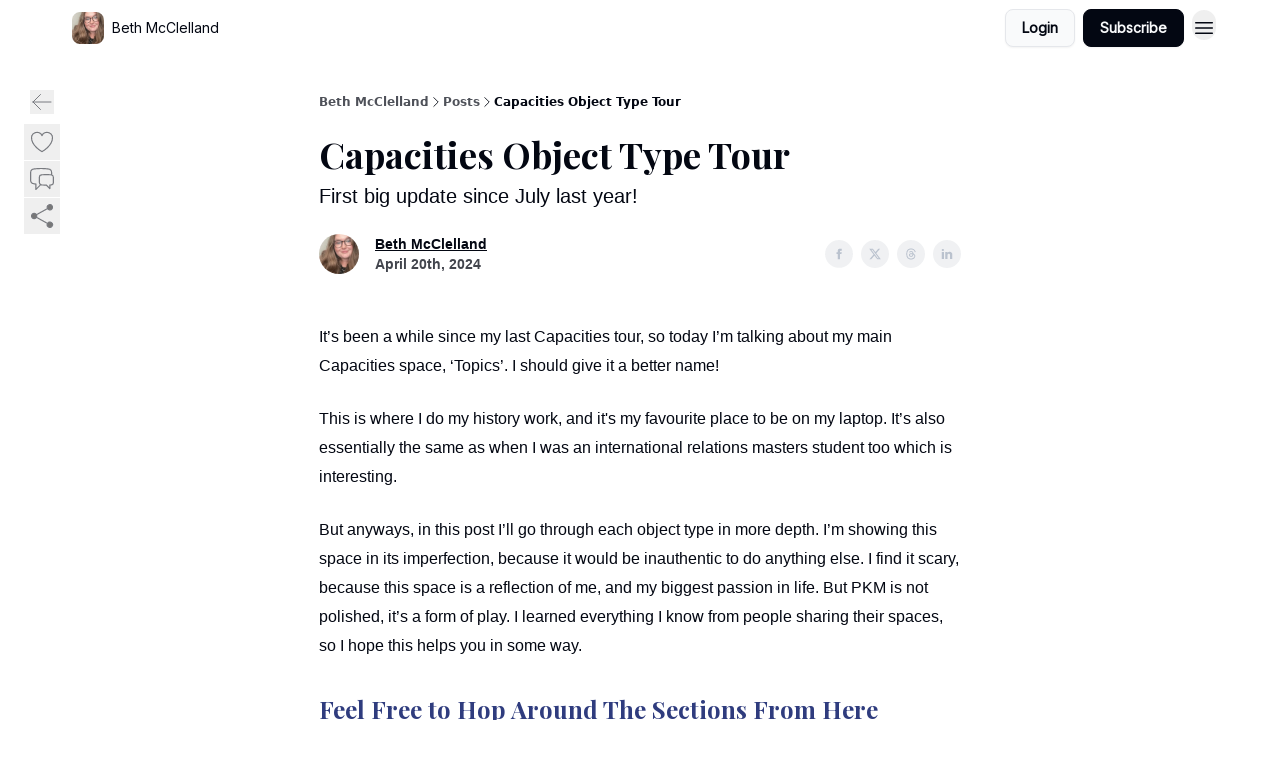

--- FILE ---
content_type: text/html; charset=utf-8
request_url: https://www.bethmcclelland.com/p/capacities-object-type-tour-2024
body_size: 75183
content:
<!DOCTYPE html><html lang="en" class="h-full antialiased"><head><meta charSet="utf-8"/><meta name="viewport" content="width=device-width, initial-scale=1, shrink-to-fit=no"/><link rel="preload" as="image" href="https://media.beehiiv.com/cdn-cgi/image/fit=scale-down,format=auto,onerror=redirect,quality=80/uploads/publication/logo/b44ec159-0bf8-4a81-9550-3d7d16431287/thumb_DCF41CD1-75B2-41D2-AAC5-4F748F1459A1.JPG"/><meta name="mobile-web-app-capable" content="yes"/><meta name="apple-mobile-web-app-capable" content="yes"/><meta name="apple-mobile-web-app-status-bar-style" content="black-translucent"/><meta name="theme-color" content="#000000"/><title>Capacities Object Type Tour</title><meta name="keywords" content="writing, education, technology"/><meta name="author" content=" PKM Beth"/><meta name="description" content="First big update since July last year!"/><meta property="og:type" content="website"/><meta property="og:url" content="https://www.bethmcclelland.com/p/capacities-object-type-tour-2024"/><meta property="og:title" content="Capacities Object Type Tour"/><meta property="og:description" content="First big update since July last year!"/><meta property="og:site_name" content="Beth McClelland"/><meta property="og:image" content="https://beehiiv-images-production.s3.amazonaws.com/uploads/asset/file/5d679a28-7875-4889-a5fe-896c7223bc07/Export-1713525496024.gif?t=1713525537"/><meta property="og:image:width" content="1200"/><meta property="og:image:height" content="630"/><meta property="og:image:alt" content="First big update since July last year!"/><meta name="twitter:url" content="https://www.bethmcclelland.com/p/capacities-object-type-tour-2024"/><meta name="twitter:title" content="Capacities Object Type Tour"/><meta name="twitter:description" content="First big update since July last year!"/><meta name="twitter:image" content="https://beehiiv-images-production.s3.amazonaws.com/uploads/asset/file/5d679a28-7875-4889-a5fe-896c7223bc07/Export-1713525496024.gif?t=1713525537"/><meta name="twitter:card" content="summary_large_image"/><meta name="fb:app_id" content="1932054120322754"/><link rel="canonical" href="https://www.bethmcclelland.com/p/capacities-object-type-tour-2024"/><link rel="icon" href="https://media.beehiiv.com/cdn-cgi/image/fit=scale-down,format=auto,onerror=redirect,quality=80/uploads/publication/logo/b44ec159-0bf8-4a81-9550-3d7d16431287/thumb_DCF41CD1-75B2-41D2-AAC5-4F748F1459A1.JPG" as="image"/><link rel="preload" href="https://fonts.googleapis.com/css2?family=Inter&amp;display=swap" as="style"/><link rel="apple-touch-icon" href="https://media.beehiiv.com/cdn-cgi/image/fit=scale-down,format=auto,onerror=redirect,quality=80/uploads/publication/logo/b44ec159-0bf8-4a81-9550-3d7d16431287/thumb_DCF41CD1-75B2-41D2-AAC5-4F748F1459A1.JPG"/><link rel="apple-touch-startup-image" href="https://media.beehiiv.com/cdn-cgi/image/fit=scale-down,format=auto,onerror=redirect,quality=80/uploads/publication/thumbnail/b44ec159-0bf8-4a81-9550-3d7d16431287/landscape_Heading.png"/><link rel="preconnect" href="https://fonts.googleapis.com"/><link rel="preconnect" href="https://fonts.gstatic.com"/><link rel="modulepreload" href="/assets/manifest-bec7c51c.js"/><link rel="modulepreload" href="/assets/entry.client-CHlI1IAS.js"/><link rel="modulepreload" href="/assets/jsx-runtime-D_zvdyIk.js"/><link rel="modulepreload" href="/assets/dayjs.min-D4MzlAtP.js"/><link rel="modulepreload" href="/assets/index-BBzaG9bH.js"/><link rel="modulepreload" href="/assets/i18next-BGmvVs3U.js"/><link rel="modulepreload" href="/assets/_commonjs-dynamic-modules-CtQqbtiX.js"/><link rel="modulepreload" href="/assets/components-C5no-WII.js"/><link rel="modulepreload" href="/assets/utils-LTbePiyI.js"/><link rel="modulepreload" href="/assets/context-DW2-aUzx.js"/><link rel="modulepreload" href="/assets/index-D0OCZx7A.js"/><link rel="modulepreload" href="/assets/types-DwE6zw8E.js"/><link rel="modulepreload" href="/assets/index-Dvnv69vE.js"/><link rel="modulepreload" href="/assets/index-BbOqpIuY.js"/><link rel="modulepreload" href="/assets/useTranslation-CAV35s9Y.js"/><link rel="modulepreload" href="/assets/index-CuoJpgyi.js"/><link rel="modulepreload" href="/assets/index-Wr5yffgI.js"/><link rel="modulepreload" href="/assets/index-H6M7ZPzl.js"/><link rel="modulepreload" href="/assets/useWebThemeContext-BvLGGc2T.js"/><link rel="modulepreload" href="/assets/PoweredByBeehiiv-dCHmWnDl.js"/><link rel="modulepreload" href="/assets/popover-BglPBT3X.js"/><link rel="modulepreload" href="/assets/useIsLoggedIn-B9HyFo9K.js"/><link rel="modulepreload" href="/assets/CreateAction-DcitIHWm.js"/><link rel="modulepreload" href="/assets/YoutubeIcon-C8D7vGn-.js"/><link rel="modulepreload" href="/assets/Image-B-VoZaGM.js"/><link rel="modulepreload" href="/assets/index-DjruDOev.js"/><link rel="modulepreload" href="/assets/index-DKsTtm2M.js"/><link rel="modulepreload" href="/assets/index-k4yTJkAg.js"/><link rel="modulepreload" href="/assets/menu-BDe4Y306.js"/><link rel="modulepreload" href="/assets/transition-T7tmt722.js"/><link rel="modulepreload" href="/assets/SlideUpModal-DfpVndQ8.js"/><link rel="modulepreload" href="/assets/index-DcpNk-OI.js"/><link rel="modulepreload" href="/assets/ChevronDownIcon-BtyKFSr5.js"/><link rel="modulepreload" href="/assets/XMarkIcon-oWoCoh7U.js"/><link rel="modulepreload" href="/assets/dialog-zLTZLq4f.js"/><link rel="modulepreload" href="/assets/index-8M2-4Ab3.js"/><link rel="modulepreload" href="/assets/local_storage-CwLaVEdy.js"/><link rel="modulepreload" href="/assets/useNonRevalidatingFetcher-D20m561v.js"/><link rel="modulepreload" href="/assets/index-DmsvZN0l.js"/><link rel="modulepreload" href="/assets/useIsMobile-tNUqFicK.js"/><link rel="modulepreload" href="/assets/disclosure-BdNBI9vg.js"/><link rel="modulepreload" href="/assets/SparklesIcon-B3zZ80lm.js"/><link rel="modulepreload" href="/assets/useSignupRedirects-D3Wy-IyC.js"/><link rel="modulepreload" href="/assets/useToast-CjxatSEk.js"/><link rel="modulepreload" href="/assets/useTypedLoaderData-CMMwj-4G.js"/><link rel="modulepreload" href="/assets/useWebBuilderCommunicator-DHT3E35p.js"/><link rel="modulepreload" href="/assets/CheckIcon-DzkUH3Qx.js"/><link rel="modulepreload" href="/assets/XMarkIcon-DYFBY0Gw.js"/><link rel="modulepreload" href="/assets/index-C9-YuB-1.js"/><link rel="modulepreload" href="/assets/StatusInputs-1bAxfxmQ.js"/><link rel="modulepreload" href="/assets/use-root-containers-DavySQOK.js"/><link rel="modulepreload" href="/assets/render-CYmDUrls.js"/><link rel="modulepreload" href="/assets/use-owner-o9UGMoFC.js"/><link rel="modulepreload" href="/assets/focus-management-BEFoA6wC.js"/><link rel="modulepreload" href="/assets/hidden-B6e6U2AH.js"/><link rel="modulepreload" href="/assets/keyboard-DCGal9-h.js"/><link rel="modulepreload" href="/assets/use-resolve-button-type-CcS-h_MO.js"/><link rel="modulepreload" href="/assets/bugs-8psK71Yj.js"/><link rel="modulepreload" href="/assets/use-disposables-CE7I-t1e.js"/><link rel="modulepreload" href="/assets/use-tree-walker-CiOtkuwH.js"/><link rel="modulepreload" href="/assets/use-is-mounted-UgPIiBJZ.js"/><link rel="modulepreload" href="/assets/LoginWithPasswordAction-H9wwvgxz.js"/><link rel="modulepreload" href="/assets/usePublication-BfOQZfjb.js"/><link rel="modulepreload" href="/assets/Input-BknZWsAJ.js"/><link rel="modulepreload" href="/assets/RedirectToHiddenInput-BHN85T8w.js"/><link rel="modulepreload" href="/assets/description-BxmUyVSc.js"/><link rel="modulepreload" href="/assets/index-DpAPvMXS.js"/><link rel="modulepreload" href="/assets/root-Cdp69o_-.js"/><link rel="modulepreload" href="/assets/index-CX7-ttLj.js"/><link rel="modulepreload" href="/assets/BackButton-B8mAyQAY.js"/><link rel="modulepreload" href="/assets/index-Bt617SOE.js"/><link rel="modulepreload" href="/assets/HeroChatIcon-Ct_Gmp84.js"/><link rel="modulepreload" href="/assets/LockClosedIcon-2KEQVK5S.js"/><link rel="modulepreload" href="/assets/FreeGatedContent-Cax4z3Xk.js"/><link rel="modulepreload" href="/assets/index-DcCyKzD9.js"/><link rel="modulepreload" href="/assets/ChevronRightIcon-B6u-MYSs.js"/><link rel="modulepreload" href="/assets/index-u66lsudN.js"/><link rel="modulepreload" href="/assets/relativeTime-MEdRDOTz.js"/><link rel="modulepreload" href="/assets/fonts-CjUFERM6.js"/><link rel="modulepreload" href="/assets/ArrowLeftIcon-Bc7qwYZJ.js"/><link rel="modulepreload" href="/assets/_slug-DHTsLPHy.js"/><script>window.__AppGlobals__={"SENTRY_CLIENT_DSN":"https://35c3cc890abe9dbb51e6e513fcd6bbca@o922922.ingest.us.sentry.io/4507170453979136","SENTRY_ENV":"production","SENTRY_RELEASE":"1829caa086b75055a5f3b9edccae3627da21250f","STRIPE_PUBLISHABLE_KEY":"pk_live_51IekcQKHPFAlBzyyGNBguT5BEI7NEBqrTxJhsYN1FI1lQb9iWxU5U2OXfi744NEMx5p7EDXh08YXrudrZkkG9bGc00ZCrkXrxL","VAPID_PUBLIC_KEY":"BEhdtfPr1iefl9Jd16511ML4L5eC4dp4exGTAqE95rZEgjRPqc-k1FymD_b-e7XaC5g43hejZ0y_VGJq72zncjY","VITE_HUMAN_ENABLED":"true","VITE_HUMAN_URL":"//client.px-cloud.net/PXeBumDLwe/main.min.js","VITE_ADNETWORK_PIXELJS_URL":"https://beehiiv-adnetwork-production.s3.amazonaws.com/pixel-js.js","VITE_ADNETWORK_PIXELV2_URL":"https://beehiiv-adnetwork-production.s3.amazonaws.com/pixel-v2.js","RELEASE_VERSION":"v245","VITE_BIRDIE_CLIENT_ID":"q2je1lwj","ENABLE_SENTRY_DEV":false};</script><link rel="stylesheet" href="https://fonts.googleapis.com/css2?family=Inter&amp;display=swap"/><script type="application/ld+json">{"@context":"https://schema.org","@type":"WebPage","identifier":"capacities-object-type-tour-2024","url":"http://www.bethmcclelland.com/p/capacities-object-type-tour-2024","mainEntityOfPage":{"@type":"WebPage","@id":"http://www.bethmcclelland.com/p/capacities-object-type-tour-2024"},"headline":"Capacities Object Type Tour","description":"First big update since July last year!","datePublished":"2024-04-20T13:34:02.137Z","dateModified":"2025-04-15T09:06:52Z","isAccessibleForFree":true,"image":{"@type":"ImageObject","url":"https://beehiiv-images-production.s3.amazonaws.com/uploads/asset/file/5d679a28-7875-4889-a5fe-896c7223bc07/Export-1713525496024.gif?t=1713525537"},"author":{"@type":"Person","name":"Beth McClelland","image":{"@type":"ImageObject","contentUrl":"https://beehiiv-images-production.s3.amazonaws.com/uploads/user/profile_picture/62b7f6f0-9f69-4fbd-8539-3e6ca53da25e/DCF41CD1-75B2-41D2-AAC5-4F748F1459A1.JPG","thumbnailUrl":"https://beehiiv-images-production.s3.amazonaws.com/uploads/user/profile_picture/62b7f6f0-9f69-4fbd-8539-3e6ca53da25e/thumb_DCF41CD1-75B2-41D2-AAC5-4F748F1459A1.JPG"}},"publisher":{"@type":"Organization","name":"Beth McClelland","url":"https://www.bethmcclelland.com/","identifier":"b44ec159-0bf8-4a81-9550-3d7d16431287","sameAs":["https://twitter.com/pkmbeth","https://www.threads.com/@pkmbeth?igshid=NTc4MTIwNjQ2YQ=="],"logo":{"@type":"ImageObject","url":"https://media.beehiiv.com/cdn-cgi/image/fit=scale-down,format=auto,onerror=redirect,quality=80/uploads/publication/logo/b44ec159-0bf8-4a81-9550-3d7d16431287/DCF41CD1-75B2-41D2-AAC5-4F748F1459A1.JPG","contentUrl":"https://media.beehiiv.com/cdn-cgi/image/fit=scale-down,format=auto,onerror=redirect,quality=80/uploads/publication/logo/b44ec159-0bf8-4a81-9550-3d7d16431287/DCF41CD1-75B2-41D2-AAC5-4F748F1459A1.JPG","thumbnailUrl":"https://media.beehiiv.com/cdn-cgi/image/fit=scale-down,format=auto,onerror=redirect,quality=80/uploads/publication/logo/b44ec159-0bf8-4a81-9550-3d7d16431287/thumb_DCF41CD1-75B2-41D2-AAC5-4F748F1459A1.JPG"},"image":{"@type":"ImageObject","url":"https://media.beehiiv.com/cdn-cgi/image/fit=scale-down,format=auto,onerror=redirect,quality=80/uploads/publication/logo/b44ec159-0bf8-4a81-9550-3d7d16431287/DCF41CD1-75B2-41D2-AAC5-4F748F1459A1.JPG","contentUrl":"https://media.beehiiv.com/cdn-cgi/image/fit=scale-down,format=auto,onerror=redirect,quality=80/uploads/publication/logo/b44ec159-0bf8-4a81-9550-3d7d16431287/DCF41CD1-75B2-41D2-AAC5-4F748F1459A1.JPG","thumbnailUrl":"https://media.beehiiv.com/cdn-cgi/image/fit=scale-down,format=auto,onerror=redirect,quality=80/uploads/publication/logo/b44ec159-0bf8-4a81-9550-3d7d16431287/thumb_DCF41CD1-75B2-41D2-AAC5-4F748F1459A1.JPG"}},"breadcrumb":{"@type":"BreadcrumbList","itemListElement":[{"@type":"ListItem","position":1,"item":{"@id":"https://www.bethmcclelland.com/","name":"Beth McClelland"}},{"@type":"ListItem","position":2,"item":{"@id":"http://www.bethmcclelland.com/p/capacities-object-type-tour-2024","name":"Capacities Object Type Tour"}}]}}</script><style>:root {
  --wt-primary-color: #030712;
  --wt-text-on-primary-color: #F9FAFB;

  --wt-secondary-color: #F9FAFB;
  --wt-text-on-secondary-color: #030712;

  --wt-tertiary-color: #FFFFFF;
  --wt-text-on-tertiary-color: #222222;

  --wt-background-color: #FFFFFF;
  --wt-text-on-background-color: #030712;

  --wt-subscribe-background-color: #FFFFFF;
  --wt-text-on-subscribe-background-color: #030712;

  --wt-header-font: "Inter", ui-sans-serif, system-ui, -apple-system, BlinkMacSystemFont, "Segoe UI", Roboto,"Helvetica Neue", Arial, "Noto Sans", sans-serif, "Apple Color Emoji", "Segoe UI Emoji", "Segoe UI Symbol", "Noto Color Emoji";
  --wt-body-font: "Inter", ui-sans-serif, system-ui, -apple-system, BlinkMacSystemFont, "Segoe UI", Roboto, "Helvetica Neue", Arial, "Noto Sans", sans-serif, "Apple Color Emoji", "Segoe UI Emoji", "Segoe UI Symbol", "Noto Color Emoji";
  --wt-button-font: "Inter", ui-sans-serif, system-ui, -apple-system, BlinkMacSystemFont, "Segoe UI", Roboto, "Helvetica Neue", Arial, "Noto Sans", sans-serif, "Apple Color Emoji", "Segoe UI Emoji", "Segoe UI Symbol", "Noto Color Emoji";

  --wt-border-radius: 8px
}

.bg-wt-primary { background-color: var(--wt-primary-color); }
.text-wt-primary { color: var(--wt-primary-color); }
.border-wt-primary { border-color: var(--wt-primary-color); }

.bg-wt-text-on-primary { background-color: var(--wt-text-on-primary-color); }
.text-wt-text-on-primary { color: var(--wt-text-on-primary-color); }
.border-wt-text-on-primary { border-color: var(--wt-text-on-primary-color); }

.bg-wt-secondary { background-color: var(--wt-secondary-color); }
.text-wt-secondary { color: var(--wt-secondary-color); }
.border-wt-secondary { border-color: var(--wt-secondary-color); }

.bg-wt-text-on-secondary { background-color: var(--wt-text-on-secondary-color); }
.text-wt-text-on-secondary { color: var(--wt-text-on-secondary-color); }
.border-wt-text-on-secondary { border-color: var(--wt-text-on-secondary-color); }

.bg-wt-tertiary { background-color: var(--wt-tertiary-color); }
.text-wt-tertiary { color: var(--wt-tertiary-color); }
.border-wt-tertiary { border-color: var(--wt-tertiary-color); }

.bg-wt-text-on-tertiary { background-color: var(--wt-text-on-tertiary-color); }
.text-wt-text-on-tertiary { color: var(--wt-text-on-tertiary-color); }
.border-wt-text-on-tertiary { border-color: var(--wt-text-on-tertiary-color); }

.bg-wt-background { background-color: var(--wt-background-color); }
.text-wt-background { color: var(--wt-background-color); }
.border-wt-background { border-color: var(--wt-background-color); }

.bg-wt-text-on-background { background-color: var(--wt-text-on-background-color); }
.text-wt-text-on-background { color: var(--wt-text-on-background-color); }
.border-wt-text-on-background { border-color: var(--wt-text-on-background-color); }

.bg-wt-subscribe-background { background-color: var(--wt-subscribe-background-color); }
.text-wt-subscribe-background { color: var(--wt-subscribe-background-color); }
.border-wt-subscribe-background { border-color: var(--wt-subscribe-background-color); }

.bg-wt-text-on-subscribe-background { background-color: var(--wt-text-on-subscribe-background-color); }
.text-wt-text-on-subscribe-background { color: var(--wt-text-on-subscribe-background-color); }
.border-wt-text-on-subscribe-background { border-color: var(--wt-text-on-subscribe-background-color); }

.rounded-wt { border-radius: var(--wt-border-radius); }

.wt-header-font { font-family: var(--wt-header-font); }
.wt-body-font { font-family: var(--wt-body-font); }
.wt-button-font { font-family: var(--wt-button-font); }

input:focus { --tw-ring-color: transparent !important; }

li a { word-break: break-word; }

@media only screen and (max-width:667px) {
  .mob-stack {
    display: block !important;
    width: 100% !important;
  }

  .mob-w-full {
    width: 100% !important;
  }
}

</style><link rel="stylesheet" href="/assets/root-CI65O9zT.css"/><link rel="stylesheet" href="/assets/BackButton-icJ-rWaN.css"/></head><body class="flex h-full flex-col bg-wt-background text-wt-text-on-background"><div class=""><div class="flex min-h-screen flex-col"><div></div><div id="_rht_toaster" style="position:fixed;z-index:9999;top:16px;left:16px;right:16px;bottom:16px;pointer-events:none"></div><nav class="px-4 sm:px-6 w-full py-2" style="background-color:#FFFFFF"><div class="mx-auto w-full max-w-6xl"><div class="mx-auto flex items-center justify-between"><div class="flex items-center space-x-2"><a class="rounded-lg transition:all px-2 py-1 hover:bg-black/5" data-discover="true" href="/"><div class="flex items-center space-x-2"><div class="w-8 h-8 overflow-hidden rounded-wt"><figure class="aspect-square relative h-full overflow-hidden w-full"><img class="absolute inset-0 h-full w-full object-cover" width="100" height="100" src="https://media.beehiiv.com/cdn-cgi/image/fit=scale-down,format=auto,onerror=redirect,quality=80/uploads/publication/logo/b44ec159-0bf8-4a81-9550-3d7d16431287/thumb_DCF41CD1-75B2-41D2-AAC5-4F748F1459A1.JPG" alt="Beth McClelland logo"/></figure></div><span style="color:#030712;font-family:Inter, sans-ui-sans-serif, system-ui, -apple-system, BlinkMacSystemFont, &quot;Segoe UI&quot;, Roboto,&quot;Helvetica Neue&quot;, Arial, &quot;Noto Sans&quot;, sans-serif, &quot;Apple Color Emoji&quot;, &quot;Segoe UI Emoji&quot;, &quot;Segoe UI Symbol&quot;, &quot;Noto Color Emoji&quot;" class="hidden text-sm sm:text-md wt-text-primary md:block text-md font-regular font-ariel">Beth McClelland</span></div></a><div class="opacity-0 block"><div class="z-20 flex gap-1"><div class="cursor-pointer" data-headlessui-state=""><div class=""><button style="color:#030712;font-family:Inter;z-index:0" class="rounded-lg inline-flex items-center px-2 py-2 hover:bg-black/5 focus:outline-none focus-visible:ring-2" type="button" aria-expanded="false" data-headlessui-state=""><span style="color:#030712;font-family:Inter, sans-ui-sans-serif, system-ui, -apple-system, BlinkMacSystemFont, &quot;Segoe UI&quot;, Roboto,&quot;Helvetica Neue&quot;, Arial, &quot;Noto Sans&quot;, sans-serif, &quot;Apple Color Emoji&quot;, &quot;Segoe UI Emoji&quot;, &quot;Segoe UI Symbol&quot;, &quot;Noto Color Emoji&quot;" class="text-xs sm:block text-md font-regular font-ariel">About Me</span><div style="color:#030712"><svg xmlns="http://www.w3.org/2000/svg" viewBox="0 0 24 24" fill="currentColor" aria-hidden="true" data-slot="icon" class=" ml-2 h-3 w-3 transition duration-150 ease-in-out"><path fill-rule="evenodd" d="M12.53 16.28a.75.75 0 0 1-1.06 0l-7.5-7.5a.75.75 0 0 1 1.06-1.06L12 14.69l6.97-6.97a.75.75 0 1 1 1.06 1.06l-7.5 7.5Z" clip-rule="evenodd"></path></svg></div></button></div></div><div hidden="" style="position:fixed;top:1px;left:1px;width:1px;height:0;padding:0;margin:-1px;overflow:hidden;clip:rect(0, 0, 0, 0);white-space:nowrap;border-width:0;display:none"></div><a class="transition:all rounded-wt px-2 py-2 hover:bg-black/5" data-discover="true" href="/c/start-here"><span style="color:#030712;font-family:Inter, sans-ui-sans-serif, system-ui, -apple-system, BlinkMacSystemFont, &quot;Segoe UI&quot;, Roboto,&quot;Helvetica Neue&quot;, Arial, &quot;Noto Sans&quot;, sans-serif, &quot;Apple Color Emoji&quot;, &quot;Segoe UI Emoji&quot;, &quot;Segoe UI Symbol&quot;, &quot;Noto Color Emoji&quot;" class="whitespace-nowrap text-xs sm:block text-md font-regular font-ariel">Start Here</span></a><div class="cursor-pointer" data-headlessui-state=""><div class=""><button style="color:#030712;font-family:Inter;z-index:0" class="rounded-lg inline-flex items-center px-2 py-2 hover:bg-black/5 focus:outline-none focus-visible:ring-2" type="button" aria-expanded="false" data-headlessui-state=""><span style="color:#030712;font-family:Inter, sans-ui-sans-serif, system-ui, -apple-system, BlinkMacSystemFont, &quot;Segoe UI&quot;, Roboto,&quot;Helvetica Neue&quot;, Arial, &quot;Noto Sans&quot;, sans-serif, &quot;Apple Color Emoji&quot;, &quot;Segoe UI Emoji&quot;, &quot;Segoe UI Symbol&quot;, &quot;Noto Color Emoji&quot;" class="text-xs sm:block text-md font-regular font-ariel">Work with Me</span><div style="color:#030712"><svg xmlns="http://www.w3.org/2000/svg" viewBox="0 0 24 24" fill="currentColor" aria-hidden="true" data-slot="icon" class=" ml-2 h-3 w-3 transition duration-150 ease-in-out"><path fill-rule="evenodd" d="M12.53 16.28a.75.75 0 0 1-1.06 0l-7.5-7.5a.75.75 0 0 1 1.06-1.06L12 14.69l6.97-6.97a.75.75 0 1 1 1.06 1.06l-7.5 7.5Z" clip-rule="evenodd"></path></svg></div></button></div></div><div hidden="" style="position:fixed;top:1px;left:1px;width:1px;height:0;padding:0;margin:-1px;overflow:hidden;clip:rect(0, 0, 0, 0);white-space:nowrap;border-width:0;display:none"></div></div></div></div><div class="flex items-center space-x-2"><div class="flex items-center space-x-2"><button class="border font-medium shadow-sm wt-button-font inline-flex items-center disabled:bg-gray-400 disabled:cursor-not-allowed focus:outline-none focus:ring-2 focus:ring-offset-2 justify-center transition-colors rounded-wt px-4 py-2 text-sm border-gray-300 text-gray-700 bg-white shadow-md focus:ring-wt-primary !text-sm !font-semibold shadow-none" style="background:#F9FAFB;border:1px solid #E5E7EB;color:#030712;font-family:Inter">Login</button><a class="border font-medium shadow-sm wt-button-font inline-flex items-center disabled:bg-gray-400 disabled:cursor-not-allowed focus:outline-none focus:ring-2 focus:ring-offset-2 justify-center transition-colors rounded-wt px-4 py-2 text-sm border-wt-primary text-wt-text-on-primary bg-wt-primary disabled:border-gray-500 focus:ring-wt-primary whitespace-nowrap !text-sm !font-semibold shadow-none" style="background:#030712;border:1px solid #030712;color:#F9FAFB;font-family:Inter" data-discover="true" href="/subscribe">Subscribe</a></div><div class="relative inline-block text-left" data-headlessui-state=""><button aria-label="Menu" class="rounded-full transition-all" id="headlessui-menu-button-_R_6jl5_" type="button" aria-haspopup="menu" aria-expanded="false" data-headlessui-state=""><div class="mt-1.5 rounded hover:bg-black/5" style="color:#030712"><svg xmlns="http://www.w3.org/2000/svg" fill="none" viewBox="0 0 24 24" stroke-width="1.5" stroke="currentColor" aria-hidden="true" data-slot="icon" class="h-6 w-6"><path stroke-linecap="round" stroke-linejoin="round" d="M3.75 6.75h16.5M3.75 12h16.5m-16.5 5.25h16.5"></path></svg></div></button></div></div></div></div></nav><main class="flex-grow"><div><div class="sticky top-0 z-50 w-full"><div aria-valuemax="100" aria-valuemin="0" aria-valuenow="0" aria-valuetext="0%" role="progressbar" data-state="loading" data-value="0" data-max="100" class="relative overflow-hidden h-1.5 bg-transparent w-full"><div data-state="loading" data-value="0" data-max="100" class="h-full w-full bg-wt-primary" style="width:0%"></div></div></div><div class="fixed bottom-0 left-0 z-50 px-4"></div><script type="module">
var e, t, r, i, n;
(t = {}),
  (r = {}),
  null ==
    (i = (e =
      "undefined" != typeof globalThis
        ? globalThis
        : "undefined" != typeof self
          ? self
          : "undefined" != typeof window
            ? window
            : "undefined" != typeof global
              ? global
              : {}).parcelRequire326a) &&
    (((i = function (e) {
      if (e in t) return t[e].exports;
      if (e in r) {
        var i = r[e];
        delete r[e];
        var n = { id: e, exports: {} };
        return (t[e] = n), i.call(n.exports, n, n.exports), n.exports;
      }
      var o = Error("Cannot find module '" + e + "'");
      throw ((o.code = "MODULE_NOT_FOUND"), o);
    }).register = function (e, t) {
      r[e] = t;
    }),
    (e.parcelRequire326a = i)),
  (n = i.register)("gUOGs", function (e, t) {
    Object.defineProperty(e.exports, "__esModule", { value: !0 });
    var r,
      n = i("kBCj4"),
      o = i("53LBo"),
      s = [],
      a = (function () {
        function e(e) {
          (this.$$observationTargets = []),
            (this.$$activeTargets = []),
            (this.$$skippedTargets = []);
          var t =
            void 0 === e
              ? "Failed to construct 'ResizeObserver': 1 argument required, but only 0 present."
              : "function" != typeof e
                ? "Failed to construct 'ResizeObserver': The callback provided as parameter 1 is not a function."
                : void 0;
          if (t) throw TypeError(t);
          this.$$callback = e;
        }
        return (
          (e.prototype.observe = function (e) {
            var t = d("observe", e);
            if (t) throw TypeError(t);
            u(this.$$observationTargets, e) >= 0 ||
              (this.$$observationTargets.push(new n.ResizeObservation(e)),
              0 > s.indexOf(this) && (s.push(this), v()));
          }),
          (e.prototype.unobserve = function (e) {
            var t = d("unobserve", e);
            if (t) throw TypeError(t);
            var r = u(this.$$observationTargets, e);
            r < 0 ||
              (this.$$observationTargets.splice(r, 1),
              0 === this.$$observationTargets.length && c(this));
          }),
          (e.prototype.disconnect = function () {
            (this.$$observationTargets = []),
              (this.$$activeTargets = []),
              c(this);
          }),
          e
        );
      })();
    function c(e) {
      var t = s.indexOf(e);
      t >= 0 && (s.splice(t, 1), $());
    }
    function d(e, t) {
      return void 0 === t
        ? "Failed to execute '" +
            e +
            "' on 'ResizeObserver': 1 argument required, but only 0 present."
        : t && t.nodeType === window.Node.ELEMENT_NODE
          ? void 0
          : "Failed to execute '" +
            e +
            "' on 'ResizeObserver': parameter 1 is not of type 'Element'.";
    }
    function u(e, t) {
      for (var r = 0; r < e.length; r += 1) if (e[r].target === t) return r;
      return -1;
    }
    e.exports.ResizeObserver = a;
    var l = function (e) {
        s.forEach(function (t) {
          (t.$$activeTargets = []),
            (t.$$skippedTargets = []),
            t.$$observationTargets.forEach(function (r) {
              r.isActive() &&
                (h(r.target) > e
                  ? t.$$activeTargets.push(r)
                  : t.$$skippedTargets.push(r));
            });
        });
      },
      f = function () {
        var e = 1 / 0;
        return (
          s.forEach(function (t) {
            if (t.$$activeTargets.length) {
              var r = [];
              t.$$activeTargets.forEach(function (t) {
                var i = new o.ResizeObserverEntry(t.target);
                r.push(i),
                  (t.$$broadcastWidth = i.contentRect.width),
                  (t.$$broadcastHeight = i.contentRect.height);
                var n = h(t.target);
                n < e && (e = n);
              }),
                t.$$callback(r, t),
                (t.$$activeTargets = []);
            }
          }),
          e
        );
      },
      p = function () {
        var e = new window.ErrorEvent("ResizeLoopError", {
          message:
            "ResizeObserver loop completed with undelivered notifications.",
        });
        window.dispatchEvent(e);
      },
      h = function (e) {
        for (var t = 0; e.parentNode; ) (e = e.parentNode), (t += 1);
        return t;
      },
      g = function () {
        for (
          l(0);
          s.some(function (e) {
            return !!e.$$activeTargets.length;
          });

        )
          l(f());
        s.some(function (e) {
          return !!e.$$skippedTargets.length;
        }) && p();
      },
      v = function () {
        r || b();
      },
      b = function () {
        r = window.requestAnimationFrame(function () {
          g(), b();
        });
      },
      $ = function () {
        r &&
          !s.some(function (e) {
            return !!e.$$observationTargets.length;
          }) &&
          (window.cancelAnimationFrame(r), (r = void 0));
      };
    e.exports.install = function () {
      return (window.ResizeObserver = a);
    };
  }),
  n("kBCj4", function (e, t) {
    Object.defineProperty(e.exports, "__esModule", { value: !0 });
    var r = i("ardMU"),
      n = (function () {
        function e(e) {
          (this.target = e),
            (this.$$broadcastWidth = this.$$broadcastHeight = 0);
        }
        return (
          Object.defineProperty(e.prototype, "broadcastWidth", {
            get: function () {
              return this.$$broadcastWidth;
            },
            enumerable: !0,
            configurable: !0,
          }),
          Object.defineProperty(e.prototype, "broadcastHeight", {
            get: function () {
              return this.$$broadcastHeight;
            },
            enumerable: !0,
            configurable: !0,
          }),
          (e.prototype.isActive = function () {
            var e = r.ContentRect(this.target);
            return (
              !!e &&
              (e.width !== this.broadcastWidth ||
                e.height !== this.broadcastHeight)
            );
          }),
          e
        );
      })();
    e.exports.ResizeObservation = n;
  }),
  n("ardMU", function (e, t) {
    Object.defineProperty(e.exports, "__esModule", { value: !0 }),
      (e.exports.ContentRect = function (e) {
        if ("getBBox" in e) {
          var t = e.getBBox();
          return Object.freeze({
            height: t.height,
            left: 0,
            top: 0,
            width: t.width,
          });
        }
        var r = window.getComputedStyle(e);
        return Object.freeze({
          height: parseFloat(r.height || "0"),
          left: parseFloat(r.paddingLeft || "0"),
          top: parseFloat(r.paddingTop || "0"),
          width: parseFloat(r.width || "0"),
        });
      });
  }),
  n("53LBo", function (e, t) {
    Object.defineProperty(e.exports, "__esModule", { value: !0 });
    var r = i("ardMU");
    e.exports.ResizeObserverEntry = function (e) {
      (this.target = e), (this.contentRect = r.ContentRect(e));
    };
  }),
  (function () {
    if (
      !(function () {
        if (!window.__stwts || !Object.keys(window.__stwts).length)
          return (
            (window.__stwts = { buildVersion: "1.0.0", widgets: { init: !0 } }),
            !0
          );
      })()
    )
      return;
    function e(e, t) {
      t <= 300 && (e.style.width = "300px"),
        t >= 600 && (e.style.width = "600px"),
        t > 300 && t < 600 && (e.style.width = `${t}px`);
    }
    "undefined" == typeof ResizeObserver && i("gUOGs").install();
    let t = new (ResizeObserver || window.ResizeObserver)(function (t) {
      t.forEach((t) => {
        let r = t?.contentRect?.width,
          i = t.target.querySelector("iframe");
        r && i && e(i, r);
      });
    });

    function loadStocktwitsEmbeds() {
      Array.from(
        document.querySelectorAll("blockquote.stocktwits-embedded-post"),
      ).forEach((r) => {
        !(function (t, r) {
          if (t.getAttribute("visited")) return;
          let i = t.getAttribute("data-origin"),
            n = t.getAttribute("data-id"),
            o = document.createElement("div");
          (o.style.display = "flex"),
            (o.style.maxWidth = "600px"),
            (o.style.width = "100%"),
            (o.style.marginTop = "10px"),
            (o.style.marginBottom = "10px");
          let s = document.createElement("iframe");
          o.appendChild(s);
          let a = `${i}/embeddable/message/${n}`;
          (s.style.width = "640px"),
            (s.style.height = "0"),
            (s.style.maxWidth = "600px"),
            (s.style.position = "static"),
            (s.style.visibility = "visible"),
            (s.style.display = "block"),
            (s.style.flexGrow = "1"),
            s.setAttribute("frameborder", "0"),
            s.setAttribute("allowtransparency", "true"),
            s.setAttribute("scrolling", "no"),
            s.setAttribute("allowfullscreen", "true");
          let c = !1,
            d = null;
          function u(e) {
            c = !0;
            let { height: r } = e.data;
            void 0 !== r && (s.style.height = `${r}px`),
              document.body.contains(t) && t.remove();
          }
          t.parentNode.insertBefore(o, t), t.setAttribute("visited", true),
            s.addEventListener("load", function () {
              e(s, o.clientWidth),
                (function () {
                  let e = () => {
                    ((d = new MessageChannel()).port1.onmessage = u),
                      s.contentWindow.postMessage(
                        { message: "initialize" },
                        "*",
                        [d.port2],
                      );
                  };
                  e();
                  let t = setInterval(() => {
                    c ? clearInterval(t) : e();
                  }, 60);
                })();
            }),
            s.setAttribute("src", a),
            r.observe(o);
        })(r, t);
      });
    }

    window.__stwts.loadStocktwitsEmbeds = loadStocktwitsEmbeds;
  })();
</script><div class="relative mx-auto max-w-6xl px-4"><div class="fixed bottom-0 left-0 top-auto z-20 w-full rounded bg-wt-background shadow-xl transition-all duration-300 ease-in-out md:bottom-auto md:z-auto md:!w-fit md:border-none md:shadow-none opacity-100 md:top-20"><div class="absolute left-0 top-0 w-full border border-t border-wt-text-on-background bg-wt-background opacity-10 md:hidden"></div><div class="mx-auto w-full max-w-6xl px-0 lg:px-4"><div class="flex flex-col gap-8 md:h-40"><div class=""><div class="grid grid-cols-3 p-4 px-8 sm:p-2 sm:px-2 md:grid-cols-1 md:gap-2"><div class="relative flex flex-col justify-center md:left-1"><div class="flex h-7 w-7 items-center justify-center rounded-wt transition-all hover:bg-black/5"><button class="cursor-pointer"><svg xmlns="http://www.w3.org/2000/svg" fill="none" viewBox="0 0 24 24" stroke-width="1.5" stroke="currentColor" aria-hidden="true" data-slot="icon" class="h-6 w-6 stroke-1 text-wt-text-on-background opacity-50"><path stroke-linecap="round" stroke-linejoin="round" d="M10.5 19.5 3 12m0 0 7.5-7.5M3 12h18"></path></svg></button></div></div><div class="flex items-center justify-center gap-3 md:flex-col md:items-start md:gap-1"><button class="group" type="button"><div class="text-wt-text-on-background opacity-50 group-hover:opacity-100 flex items-center"><div class="rounded-full p-1 hover:bg-[#f3f4f6]"><svg xmlns="http://www.w3.org/2000/svg" fill="none" viewBox="0 0 24 24" stroke-width="1.5" stroke="currentColor" class="h-7 w-7 outline-none h-4 w-4 stroke-1"><path stroke-linecap="round" stroke-linejoin="round" d="M21 8.25c0-2.485-2.099-4.5-4.688-4.5-1.935 0-3.597 1.126-4.312 2.733-.715-1.607-2.377-2.733-4.313-2.733C5.1 3.75 3 5.765 3 8.25c0 7.22 9 12 9 12s9-4.78 9-12Z"></path></svg></div><span class="hidden text-transparent text-sm font-medium group-hover:opacity-100">0</span></div></button><button type="button" class="group relative top-[1px] flex items-center outline-none md:pt-0"><div class="rounded-full p-1 hover:bg-[#f3f4f6]"><svg xmlns="http://www.w3.org/2000/svg" fill="none" viewBox="0 0 24 24" stroke-width="1.5" stroke="currentColor" class="h-7 w-7 stroke-1 text-wt-text-on-background opacity-50 group-hover:opacity-100"><path stroke-linecap="round" stroke-linejoin="round" d="M20.25 8.511c.884.284 1.5 1.128 1.5 2.097v4.286c0 1.136-.847 2.1-1.98 2.193-.34.027-.68.052-1.02.072v3.091l-3-3c-1.354 0-2.694-.055-4.02-.163a2.115 2.115 0 0 1-.825-.242m9.345-8.334a2.126 2.126 0 0 0-.476-.095 48.64 48.64 0 0 0-8.048 0c-1.131.094-1.976 1.057-1.976 2.192v4.286c0 .837.46 1.58 1.155 1.951m9.345-8.334V6.637c0-1.621-1.152-3.026-2.76-3.235A48.455 48.455 0 0 0 11.25 3c-2.115 0-4.198.137-6.24.402-1.608.209-2.76 1.614-2.76 3.235v6.226c0 1.621 1.152 3.026 2.76 3.235.577.075 1.157.14 1.74.194V21l4.155-4.155"></path></svg></div><span class="hidden relative -top-[1px] text-sm font-medium group-hover:opacity-100 md:top-0">0</span></button><div class="relative z-20 inline-block text-left md:z-0" data-headlessui-state=""><button class="relative right-[2px] top-[1.5px] outline-none md:right-[0px]" id="headlessui-menu-button-_R_3qlkl5_" type="button" aria-haspopup="menu" aria-expanded="false" data-headlessui-state=""><div class="flex items-center rounded-full p-1 hover:bg-[#f3f4f6]"><svg xmlns="http://www.w3.org/2000/svg" viewBox="0 0 24 24" stroke-width="1.5" stroke="currentColor" class="text-wt-text-on-background opacity-50 hover:opacity-100 h-7 w-7 stroke-1 text-gray-400"><path stroke-linecap="round" stroke-linejoin="round" d="M7.217 10.907a2.25 2.25 0 1 0 0 2.186m0-2.186c.18.324.283.696.283 1.093s-.103.77-.283 1.093m0-2.186 9.566-5.314m-9.566 7.5 9.566 5.314m0 0a2.25 2.25 0 1 0 3.935 2.186 2.25 2.25 0 0 0-3.935-2.186Zm0-12.814a2.25 2.25 0 1 0 3.933-2.185 2.25 2.25 0 0 0-3.933 2.185Z"></path></svg></div></button></div></div></div></div></div></div></div><div class=""><div class="mx-auto flex max-w-2xl flex-col pb-4"><div class="mt-8" style="padding-left:15px;padding-right:15px"><ul class="flex flex-wrap items-center gap-2 text-xs font-semibold"><li class="flex items-center gap-2 text-wt-text-on-background"><a href="../" class="opacity-70">Beth McClelland</a><svg xmlns="http://www.w3.org/2000/svg" fill="none" viewBox="0 0 24 24" stroke-width="1.5" stroke="currentColor" aria-hidden="true" data-slot="icon" height="14px"><path stroke-linecap="round" stroke-linejoin="round" d="m8.25 4.5 7.5 7.5-7.5 7.5"></path></svg></li><li class="flex items-center gap-2 text-wt-text-on-background"><span class="opacity-70">Posts</span><svg xmlns="http://www.w3.org/2000/svg" fill="none" viewBox="0 0 24 24" stroke-width="1.5" stroke="currentColor" aria-hidden="true" data-slot="icon" height="14px"><path stroke-linecap="round" stroke-linejoin="round" d="m8.25 4.5 7.5 7.5-7.5 7.5"></path></svg></li><li class="flex items-center gap-2 text-wt-text-on-background"><span class="!opacity-100">Capacities Object Type Tour</span></li></ul></div><div><div><div><link href="https://fonts.gstatic.com" rel="preconnect"><link href="https://fonts.googleapis.com/css2?family=Inter&amp;display=swap" rel="stylesheet"><link href="https://fonts.googleapis.com/css2?family=Inter&amp;display=swap" rel="stylesheet"><link href="https://fonts.googleapis.com/css2?family=Inter&amp;display=swap" rel="stylesheet"><style type="text/css">
:root {
  --wt-primary-color: #030712;
  --wt-text-on-primary-color: #F9FAFB;

  --wt-secondary-color: #F9FAFB;
  --wt-text-on-secondary-color: #030712;

  --wt-tertiary-color: #FFFFFF;
  --wt-text-on-tertiary-color: #222222;

  --wt-background-color: #FFFFFF;
  --wt-text-on-background-color: #030712;

  --wt-subscribe-background-color: #FFFFFF;
  --wt-text-on-subscribe-background-color: #030712;

  --wt-header-font: "Inter", ui-sans-serif, system-ui, -apple-system, BlinkMacSystemFont, "Segoe UI", Roboto,"Helvetica Neue", Arial, "Noto Sans", sans-serif, "Apple Color Emoji", "Segoe UI Emoji", "Segoe UI Symbol", "Noto Color Emoji";
  --wt-body-font: "Inter", ui-sans-serif, system-ui, -apple-system, BlinkMacSystemFont, "Segoe UI", Roboto, "Helvetica Neue", Arial, "Noto Sans", sans-serif, "Apple Color Emoji", "Segoe UI Emoji", "Segoe UI Symbol", "Noto Color Emoji";
  --wt-button-font: "Inter", ui-sans-serif, system-ui, -apple-system, BlinkMacSystemFont, "Segoe UI", Roboto, "Helvetica Neue", Arial, "Noto Sans", sans-serif, "Apple Color Emoji", "Segoe UI Emoji", "Segoe UI Symbol", "Noto Color Emoji";

  --wt-border-radius: 8px
}

.bg-wt-primary { background-color: var(--wt-primary-color); }
.text-wt-primary { color: var(--wt-primary-color); }
.border-wt-primary { border-color: var(--wt-primary-color); }

.bg-wt-text-on-primary { background-color: var(--wt-text-on-primary-color); }
.text-wt-text-on-primary { color: var(--wt-text-on-primary-color); }
.border-wt-text-on-primary { border-color: var(--wt-text-on-primary-color); }

.bg-wt-secondary { background-color: var(--wt-secondary-color); }
.text-wt-secondary { color: var(--wt-secondary-color); }
.border-wt-secondary { border-color: var(--wt-secondary-color); }

.bg-wt-text-on-secondary { background-color: var(--wt-text-on-secondary-color); }
.text-wt-text-on-secondary { color: var(--wt-text-on-secondary-color); }
.border-wt-text-on-secondary { border-color: var(--wt-text-on-secondary-color); }

.bg-wt-tertiary { background-color: var(--wt-tertiary-color); }
.text-wt-tertiary { color: var(--wt-tertiary-color); }
.border-wt-tertiary { border-color: var(--wt-tertiary-color); }

.bg-wt-text-on-tertiary { background-color: var(--wt-text-on-tertiary-color); }
.text-wt-text-on-tertiary { color: var(--wt-text-on-tertiary-color); }
.border-wt-text-on-tertiary { border-color: var(--wt-text-on-tertiary-color); }

.bg-wt-background { background-color: var(--wt-background-color); }
.text-wt-background { color: var(--wt-background-color); }
.border-wt-background { border-color: var(--wt-background-color); }

.bg-wt-text-on-background { background-color: var(--wt-text-on-background-color); }
.text-wt-text-on-background { color: var(--wt-text-on-background-color); }
.border-wt-text-on-background { border-color: var(--wt-text-on-background-color); }

.bg-wt-subscribe-background { background-color: var(--wt-subscribe-background-color); }
.text-wt-subscribe-background { color: var(--wt-subscribe-background-color); }
.border-wt-subscribe-background { border-color: var(--wt-subscribe-background-color); }

.bg-wt-text-on-subscribe-background { background-color: var(--wt-text-on-subscribe-background-color); }
.text-wt-text-on-subscribe-background { color: var(--wt-text-on-subscribe-background-color); }
.border-wt-text-on-subscribe-background { border-color: var(--wt-text-on-subscribe-background-color); }

.rounded-wt { border-radius: var(--wt-border-radius); }

.wt-header-font { font-family: var(--wt-header-font); }
.wt-body-font { font-family: var(--wt-body-font); }
.wt-button-font { font-family: var(--wt-button-font); }

input:focus { --tw-ring-color: transparent !important; }

li a { word-break: break-word; }

@media only screen and (max-width:667px) {
  .mob-stack {
    display: block !important;
    width: 100% !important;
  }

  .mob-w-full {
    width: 100% !important;
  }
}

</style><style>
        @font-face {
          font-family: 'Playfair Display';
          font-style: normal;
          font-weight: 700;
          font-display: swap;
          src: url('https://fonts.gstatic.com/s/playfairdisplay/v29/nuFiD-vYSZviVYUb_rj3ij__anPXDTzYgEM86xQ.woff2') format('woff2');
        }

        @font-face {
          font-family: 'Playfair Display';
          font-style: italic;
          font-weight: 700;
          font-display: swap;
          src: url('https://fonts.gstatic.com/s/playfairdisplay/v29/nuFkD-vYSZviVYUb_rj3ij__anPXDTnogkk7yRZrPA.woff2') format('woff2');
        }
</style><script async="" id="tiktok-script" src="https://www.tiktok.com/embed.js" type="text/javascript"></script><script async="" defer="" id="twitter-wjs" src="https://platform.twitter.com/widgets.js" type="text/javascript"></script><style>
  .table-base, .table-c, .table-h { border: 1px solid #efefef; }
  .table-c { padding:5px; background-color:#FFFFFF; }
  .table-c p { color: #2f3c7e; font-family:'Arial',Helvetica,sans-serif !important; overflow-wrap: break-word; }
  .table-h { padding:5px; background-color:#ffffff; }
  .table-h p { color: #2f3c7e; font-family:'Playfair Display',Didot,'Bodoni MT','Times New Roman',serif !important; overflow-wrap: break-word; }
</style></div><div class="bg-wt-background" style="color: var(--wt-text-on-background-color) !important;"><div class="rendered-post" style="max-width: 672px; margin: 0 auto;"><div class="bg-wt-background text-wt-text-on-background"><div style="padding-top:1.5rem; padding-bottom:1.5rem;"><style>
  .bh__byline_wrapper {
    font-size: .875rem;
    line-height: 1.25rem;
    vertical-align: middle;
    justify-content: space-between;
    display: block;
  }
  
  .bh__byline_social_wrapper {
    display: flex;
    margin-top: 0.5rem;
    align-items: center;
  }
  
  .bh__byline_social_wrapper > * + * {
    margin-left: 0.5rem;
  }
  
  @media (min-width: 768px) {
    .bh__byline_wrapper {
      display: flex;
    }
  
    .bh__byline_social_wrapper {
      margin-top: 0rem;
    }
  }
</style><div id="web-header" style="padding-left: 15px; padding-right: 15px; color: var(--wt-text-on-background-color) !important; padding-bottom: 2rem;"><h1 style="font-size: 36px; font-family:'Playfair Display',Didot,'Bodoni MT','Times New Roman',serif; line-height: 2.5rem; padding-bottom: 8px; font-weight: 700;">Capacities Object Type Tour</h1><h2 style="font-size: 20px; font-family:'Arial',Helvetica,sans-serif; line-height: 1.75rem; padding-bottom: 20px; font-weight: 400;">First big update since July last year!</h2><div class="bh__byline_wrapper"><div><div style="display:flex;"><div style="display:flex; flex-direction:row; justify-content:flex-start;"><div style="display:flex;"><img alt="Author" height="40" src="https://media.beehiiv.com/cdn-cgi/image/fit=scale-down,format=auto,onerror=redirect,quality=80/uploads/user/profile_picture/62b7f6f0-9f69-4fbd-8539-3e6ca53da25e/thumb_DCF41CD1-75B2-41D2-AAC5-4F748F1459A1.JPG" style="height:40px;width:40px;border:4px solid rgba(0,0,0,0);left:-4px;z-index:1;box-sizing:content-box;position:relative;border-radius:9999px;" width="40"></div><div style="display:flex; align-items:center;"><p style="left:8px;position:relative;font-family:'Arial',Helvetica,sans-serif;font-weight:Bold;font-size:14px;color: var(--wt-text-on-background-color);margin:0px;line-height:20px;"><span><a href="https://www.twitter.com/bethmcclelland_?utm_source=www.bethmcclelland.com&amp;utm_medium=referral&amp;utm_campaign=capacities-object-type-tour" target="_blank" style="color:var(--wt-text-on-background-color) !important;text-decoration:underline !important;">Beth McClelland</a></span><br><span class="text-wt-text-on-background" style="opacity:0.75;"> April 20th, 2024 </span></p></div></div></div></div><div class="bh__byline_social_wrapper"><a href="https://www.facebook.com/sharer/sharer.php?u=https%3A%2F%2Fwww.bethmcclelland.com%2Fp%2Fcapacities-object-type-tour-2024" target="_blank"><div style="max-width:28px;"><svg fill="none" height="100%" viewBox="0 0 212 212" width="100%" xmlns="http://www.w3.org/2000/svg"><circle cx="106.214" cy="105.5" fill-opacity="0.15" fill="#9CA3AF" r="105.5"></circle><path d="M96.9223 92.1778H87.0327V105.498H96.9223V145.461H113.405V105.498H125.273L126.591 92.1778H113.405V86.5165C113.405 83.5193 114.064 82.1873 117.031 82.1873H126.591V65.5364H114.064C102.197 65.5364 96.9223 70.8647 96.9223 80.8552V92.1778Z" fill="#BAC2CE"></path></svg></div></a><a href="https://twitter.com/intent/tweet?text=First+big+update+since+July+last+year%21&amp;url=https%3A%2F%2Fwww.bethmcclelland.com%2Fp%2Fcapacities-object-type-tour-2024&amp;via=bethmcclelland_" target="_blank"><div style="max-width:28px;"><svg fill="none" height="100%" viewBox="0 0 52 52" width="100%" xmlns="http://www.w3.org/2000/svg"><circle cx="26" cy="26" fill-opacity="0.15" fill="#9CA3AF" r="26"></circle><path d="M18.244 2.25h3.308l-7.227 8.26 8.502 11.24H16.17l-5.214-6.817L4.99 21.75H1.68l7.73-8.835L1.254 2.25H8.08l4.713 6.231zm-1.161 17.52h1.833L7.084 4.126H5.117z" fill="#BAC2CE" transform="translate(14,14)"></path></svg></div></a><a href="https://www.threads.net/intent/post?text=First+big+update+since+July+last+year%21+https%3A%2F%2Fwww.bethmcclelland.com%2Fp%2Fcapacities-object-type-tour-2024" target="_blank"><div style="max-width:28px;"><svg fill="none" height="100%" viewBox="0 0 211 211" width="100%" xmlns="http://www.w3.org/2000/svg"><circle cx="105.5" cy="105.5" fill-opacity="0.15" fill="#9CA3AF" r="105.5"></circle><path d="M125.185 102.469C124.828 102.298 124.465 102.133 124.097 101.975C123.456 90.1702 117.006 83.4121 106.175 83.3429C106.126 83.3426 106.077 83.3426 106.028 83.3426C99.5502 83.3426 94.1624 86.1078 90.8463 91.1396L96.8028 95.2256C99.2801 91.4671 103.168 90.6658 106.031 90.6658C106.064 90.6658 106.097 90.6658 106.13 90.6661C109.696 90.6889 112.387 91.7257 114.129 93.7477C115.397 95.2198 116.244 97.254 116.664 99.8213C113.502 99.2839 110.083 99.1187 106.427 99.3283C96.13 99.9214 89.5101 105.927 89.9547 114.272C90.1803 118.505 92.2891 122.147 95.8924 124.526C98.9389 126.537 102.863 127.52 106.941 127.297C112.326 127.002 116.551 124.948 119.498 121.19C121.737 118.337 123.152 114.64 123.777 109.981C126.344 111.53 128.246 113.568 129.296 116.019C131.083 120.184 131.187 127.028 125.602 132.608C120.709 137.496 114.827 139.611 105.938 139.677C96.0779 139.603 88.6207 136.441 83.7723 130.278C79.2321 124.506 76.8857 116.17 76.7982 105.5C76.8857 94.8301 79.2321 86.4937 83.7723 80.7222C88.6207 74.5587 96.0778 71.3965 105.938 71.3232C115.87 71.3971 123.457 74.5745 128.491 80.7677C130.959 83.8048 132.82 87.6242 134.047 92.0775L141.028 90.2151C139.54 84.7337 137.2 80.0102 134.016 76.0929C127.563 68.1529 118.124 64.0844 105.962 64H105.914C93.777 64.0841 84.4441 68.1681 78.1742 76.1384C72.5949 83.2311 69.7169 93.1 69.6202 105.471L69.6199 105.5L69.6202 105.529C69.7169 117.9 72.5949 127.769 78.1742 134.862C84.4441 142.832 93.777 146.916 105.914 147H105.962C116.753 146.925 124.358 144.1 130.624 137.84C138.822 129.65 138.575 119.385 135.873 113.083C133.934 108.564 130.239 104.893 125.185 102.469ZM106.555 119.985C102.042 120.239 97.3533 118.213 97.1221 113.874C96.9507 110.657 99.4116 107.067 106.832 106.64C107.682 106.591 108.516 106.567 109.335 106.567C112.03 106.567 114.552 106.829 116.844 107.33C115.989 118.008 110.974 119.742 106.555 119.985Z" fill="#BAC2CE"></path></svg></div></a><a href="https://www.linkedin.com/sharing/share-offsite?url=https%3A%2F%2Fwww.bethmcclelland.com%2Fp%2Fcapacities-object-type-tour-2024" target="_blank"><div style="max-width:28px;"><svg fill="none" height="100%" viewBox="0 0 211 211" width="100%" xmlns="http://www.w3.org/2000/svg"><circle cx="105.5" cy="105.5" fill-opacity="0.15" fill="#9CA3AF" r="105.5"></circle><path d="M82.1892 75.4698C82.1892 80.1362 78.526 83.8026 73.8638 83.8026C69.2015 83.8026 65.5383 80.1362 65.5383 75.4698C65.5383 70.8034 69.2015 67.137 73.8638 67.137C78.526 67.137 82.1892 70.8034 82.1892 75.4698ZM82.1892 90.4689H65.5383V143.799H82.1892V90.4689ZM108.831 90.4689H92.1797V143.799H108.831V115.801C108.831 100.135 128.812 98.8017 128.812 115.801V143.799H145.463V110.134C145.463 83.8026 115.824 84.8026 108.831 97.8018V90.4689Z" fill="#BAC2CE"></path></svg></div></a></div></div></div><div id="content-blocks"><style>
  p span[style*="font-size"] { line-height: 1.6; }
</style><div style="padding-bottom:12px;padding-left:15px;padding-right:15px;padding-top:12px;"><p style="color:#030712;color:var(--wt-text-on-background-color) !important;font-family:'Arial',Helvetica,sans-serif;font-size:16px;line-height:29px;text-align:left;"> It’s been a while since my last Capacities tour, so today I’m talking about my main Capacities space, ‘Topics’. I should give it a better name! </p></div><style>
  p span[style*="font-size"] { line-height: 1.6; }
</style><div style="padding-bottom:12px;padding-left:15px;padding-right:15px;padding-top:12px;"><p style="color:#030712;color:var(--wt-text-on-background-color) !important;font-family:'Arial',Helvetica,sans-serif;font-size:16px;line-height:29px;text-align:left;"> This is where I do my history work, and it's my favourite place to be on my laptop. It’s also essentially the same as when I was an international relations masters student too which is interesting. </p></div><style>
  p span[style*="font-size"] { line-height: 1.6; }
</style><div style="padding-bottom:12px;padding-left:15px;padding-right:15px;padding-top:12px;"><p style="color:#030712;color:var(--wt-text-on-background-color) !important;font-family:'Arial',Helvetica,sans-serif;font-size:16px;line-height:29px;text-align:left;"> But anyways, in this post I’ll go through each object type in more depth. I’m showing this space in its imperfection, because it would be inauthentic to do anything else. I find it scary, because this space is a reflection of me, and my biggest passion in life. But PKM is not polished, it’s a form of play. I learned everything I know from people sharing their spaces, so I hope this helps you in some way. </p></div><div style="padding-bottom:4px;padding-left:15px;padding-right:15px;padding-top:16px;"><h2 style="color:#2f3c7e;font-family:'Playfair Display',Didot,'Bodoni MT','Times New Roman',serif;font-size:24px;font-weight:Bold;line-height:43px;margin:0;text-align:left;">Feel Free to Hop Around The Sections From Here</h2></div><div style="padding-bottom:12px;padding-left:37px;padding-right:27px;padding-top:12px;"><ul style="color:var(--wt-text-on-background-color) !important;font-family:'Trebuchet MS','Lucida Grande',Tahoma,sans-serif;font-size:16px;line-height:24px;list-style-type:disc;margin:0px 0px 0px 25px;padding:0;"><li style="margin:10px 0px 0px 0px;"><p style="text-align:left;"><a class="link" href="#overview" style="-webkit-text-decoration:underline #163af5;color:#163af5;text-decoration:underline #163af5;word-break:break-word;;" data-skip-tracking="true">Overview</a></p></li><li style="margin:10px 0px 0px 0px;"><p style="text-align:left;"><a class="link" href="#definitions" style="-webkit-text-decoration:underline #163af5;color:#163af5;text-decoration:underline #163af5;word-break:break-word;;" data-skip-tracking="true">Definitions</a></p></li><li style="margin:10px 0px 0px 0px;"><p style="text-align:left;"><a class="link" href="#sparks" style="-webkit-text-decoration:underline #163af5;color:#163af5;text-decoration:underline #163af5;word-break:break-word;;" data-skip-tracking="true">Sparks</a></p></li><li style="margin:10px 0px 0px 0px;"><p style="text-align:left;"><a class="link" href="#basic-object-types" style="-webkit-text-decoration:underline #163af5;color:#163af5;text-decoration:underline #163af5;word-break:break-word;;" data-skip-tracking="true">Basic Object Types</a></p></li><li style="margin:10px 0px 0px 0px;"><p style="text-align:left;"><a class="link" href="#so-lets-move-onto-the-custom-types" style="-webkit-text-decoration:underline #163af5;color:#163af5;text-decoration:underline #163af5;word-break:break-word;;" data-skip-tracking="true">So let's move onto the custom types</a></p><ul style="color:var(--wt-text-on-background-color) !important;font-family:'Trebuchet MS','Lucida Grande',Tahoma,sans-serif;font-size:16px;line-height:24px;list-style-type:disc;margin-left:25px;padding:0;"><li style="margin:10px 0px 0px 0px;"><p style="text-align:left;"><a class="link" href="#media-where-it-all-begins" style="-webkit-text-decoration:underline #163af5;color:#163af5;text-decoration:underline #163af5;word-break:break-word;;" data-skip-tracking="true">Media- where it all begins</a></p></li><li style="margin:10px 0px 0px 0px;"><p style="text-align:left;"><a class="link" href="#what-things-do-sources-tell-me-abou" style="-webkit-text-decoration:underline #163af5;color:#163af5;text-decoration:underline #163af5;word-break:break-word;;" data-skip-tracking="true">What ~things~ do sources tell me about?</a></p><ul style="color:var(--wt-text-on-background-color) !important;font-family:'Trebuchet MS','Lucida Grande',Tahoma,sans-serif;font-size:16px;line-height:24px;list-style-type:disc;margin-left:25px;padding:0;"><li style="margin:10px 0px 0px 0px;"><p style="text-align:left;"><a class="link" href="#people" style="-webkit-text-decoration:underline #163af5;color:#163af5;text-decoration:underline #163af5;word-break:break-word;;" data-skip-tracking="true">People</a></p></li><li style="margin:10px 0px 0px 0px;"><p style="text-align:left;"><a class="link" href="#locations-places" style="-webkit-text-decoration:underline #163af5;color:#163af5;text-decoration:underline #163af5;word-break:break-word;;" data-skip-tracking="true">Locations/Places</a></p></li><li style="margin:10px 0px 0px 0px;"><p style="text-align:left;"><a class="link" href="#events" style="-webkit-text-decoration:underline #163af5;color:#163af5;text-decoration:underline #163af5;word-break:break-word;;" data-skip-tracking="true">Events</a></p></li><li style="margin:10px 0px 0px 0px;"><p style="text-align:left;"><a class="link" href="#notes" style="-webkit-text-decoration:underline #163af5;color:#163af5;text-decoration:underline #163af5;word-break:break-word;;" data-skip-tracking="true">Notes</a></p></li></ul></li><li style="margin:10px 0px 0px 0px;"><p style="text-align:left;"><a class="link" href="#questions" style="-webkit-text-decoration:underline #163af5;color:#163af5;text-decoration:underline #163af5;word-break:break-word;;" data-skip-tracking="true">Questions</a></p></li><li style="margin:10px 0px 0px 0px;"><p style="text-align:left;"><a class="link" href="#quotes" style="-webkit-text-decoration:underline #163af5;color:#163af5;text-decoration:underline #163af5;word-break:break-word;;" data-skip-tracking="true">Quotes</a></p></li><li style="margin:10px 0px 0px 0px;"><p style="text-align:left;"><a class="link" href="#intersections" style="-webkit-text-decoration:underline #163af5;color:#163af5;text-decoration:underline #163af5;word-break:break-word;;" data-skip-tracking="true">Intersections</a></p></li><li style="margin:10px 0px 0px 0px;"><p style="text-align:left;"><a class="link" href="#mo-cs-in-all-their-flavours" style="-webkit-text-decoration:underline #163af5;color:#163af5;text-decoration:underline #163af5;word-break:break-word;;" data-skip-tracking="true">MOCs in all their flavours</a></p><ul style="color:var(--wt-text-on-background-color) !important;font-family:'Trebuchet MS','Lucida Grande',Tahoma,sans-serif;font-size:16px;line-height:24px;list-style-type:disc;margin-left:25px;padding:0;"><li style="margin:10px 0px 0px 0px;"><p style="text-align:left;"><a class="link" href="#countries" style="-webkit-text-decoration:underline #163af5;color:#163af5;text-decoration:underline #163af5;word-break:break-word;;" data-skip-tracking="true">Countries</a></p></li><li style="margin:10px 0px 0px 0px;"><p style="text-align:left;"><a class="link" href="#years" style="-webkit-text-decoration:underline #163af5;color:#163af5;text-decoration:underline #163af5;word-break:break-word;;" data-skip-tracking="true">Years</a></p></li><li style="margin:10px 0px 0px 0px;"><p style="text-align:left;"><a class="link" href="#eras" style="-webkit-text-decoration:underline #163af5;color:#163af5;text-decoration:underline #163af5;word-break:break-word;;" data-skip-tracking="true">Eras</a></p></li><li style="margin:10px 0px 0px 0px;"><p style="text-align:left;"><a class="link" href="#mo-cs" style="-webkit-text-decoration:underline #163af5;color:#163af5;text-decoration:underline #163af5;word-break:break-word;;" data-skip-tracking="true">MOCs</a></p></li></ul></li></ul></li><li style="margin:10px 0px 0px 0px;"><p style="text-align:left;"><a class="link" href="#thats-it-seeing-it-in-action" style="-webkit-text-decoration:underline #163af5;color:#163af5;text-decoration:underline #163af5;word-break:break-word;;" data-skip-tracking="true">That’s it! Seeing it in action?…</a></p></li></ul></div><div id="overview" style="padding-bottom:4px;padding-left:15px;padding-right:15px;padding-top:16px;"><h1 style="color:#2f3c7e;font-family:'Playfair Display',Didot,'Bodoni MT','Times New Roman',serif;font-size:28px;font-weight:Bold;line-height:42px;margin:0;text-align:left;">Overview</h1></div><style>
  p span[style*="font-size"] { line-height: 1.6; }
</style><div style="padding-bottom:12px;padding-left:15px;padding-right:15px;padding-top:12px;"><p style="color:#030712;color:var(--wt-text-on-background-color) !important;font-family:'Arial',Helvetica,sans-serif;font-size:16px;line-height:29px;text-align:left;"> My PKM is bottom up. I typically have books to read, then things that come from it, rather than having a specific research interest drive my reading and learning journey. My space is structured to deal nicely with this, so let’s start from the bottom of my list of objects. </p></div><style>
  p span[style*="font-size"] { line-height: 1.6; }
</style><div style="padding-bottom:12px;padding-left:15px;padding-right:15px;padding-top:12px;"><p style="color:#030712;color:var(--wt-text-on-background-color) !important;font-family:'Arial',Helvetica,sans-serif;font-size:16px;line-height:29px;text-align:left;"> So let’s start at the bottom. </p></div><div id="definitions" style="padding-bottom:4px;padding-left:15px;padding-right:15px;padding-top:16px;"><h1 style="color:#2f3c7e;font-family:'Playfair Display',Didot,'Bodoni MT','Times New Roman',serif;font-size:28px;font-weight:Bold;line-height:42px;margin:0;text-align:left;">Definitions</h1></div><style>
  p span[style*="font-size"] { line-height: 1.6; }
</style><div style="padding-bottom:12px;padding-left:15px;padding-right:15px;padding-top:12px;"><p style="color:#030712;color:var(--wt-text-on-background-color) !important;font-family:'Arial',Helvetica,sans-serif;font-size:16px;line-height:29px;text-align:left;"> I don’t know a lot of words, particularly not the fancy ones used in some books. So new words are created as definitions for me to refer back to. I don’t really count this as my note-taking process to be honest, it’s just a list of words I don’t know and that lives in Capacities! </p></div><div style="padding-left:15px;padding-right:15px;"><div style="padding-bottom:20px;padding-left:0px;padding-right:0px;padding-top:20px;"><img alt="" style="margin:0 auto 0 auto;width:100%;" src="https://media.beehiiv.com/cdn-cgi/image/fit=scale-down,format=auto,onerror=redirect,quality=80/uploads/asset/file/be9cfb6c-64a4-4d6b-8a10-7bc40006477d/image.png?t=1713526634"></div></div><div id="sparks" style="padding-bottom:4px;padding-left:15px;padding-right:15px;padding-top:16px;"><h1 style="color:#2f3c7e;font-family:'Playfair Display',Didot,'Bodoni MT','Times New Roman',serif;font-size:28px;font-weight:Bold;line-height:42px;margin:0;text-align:left;">Sparks</h1></div><style>
  p span[style*="font-size"] { line-height: 1.6; }
</style><div style="padding-bottom:12px;padding-left:15px;padding-right:15px;padding-top:12px;"><p style="color:#030712;color:var(--wt-text-on-background-color) !important;font-family:'Arial',Helvetica,sans-serif;font-size:16px;line-height:29px;text-align:left;"> These are random things not quite ready to join the PKM pipeline I’m about to describe. They’re in Capacities, they can be linked to easily, but they don’t feature too heavily in my day to day. </p></div><div style="padding-left:15px;padding-right:15px;"><div style="padding-bottom:20px;padding-left:0px;padding-right:0px;padding-top:20px;"><img alt="" style="margin:0 auto 0 auto;width:100%;" src="https://media.beehiiv.com/cdn-cgi/image/fit=scale-down,format=auto,onerror=redirect,quality=80/uploads/asset/file/afb1cce8-8d74-43e7-8d52-1b5ea9044b8a/image.png?t=1713526699"></div></div><div id="basic-object-types" style="padding-bottom:4px;padding-left:15px;padding-right:15px;padding-top:16px;"><h1 style="color:#2f3c7e;font-family:'Playfair Display',Didot,'Bodoni MT','Times New Roman',serif;font-size:28px;font-weight:Bold;line-height:42px;margin:0;text-align:left;">Basic Object Types</h1></div><style>
  p span[style*="font-size"] { line-height: 1.6; }
</style><div style="padding-bottom:12px;padding-left:15px;padding-right:15px;padding-top:12px;"><p style="color:#030712;color:var(--wt-text-on-background-color) !important;font-family:'Arial',Helvetica,sans-serif;font-size:16px;line-height:29px;text-align:left;"> Basic object types are built into Capacities. Any query you save is a query object, any image you add is an image object, any saved url is a weblink object, etc. These have places for you to take notes on too, which is why I think <a class="link" href="https://www.pkmbeth.com/p/multi-media-notes-in-capacities?utm_source=www.bethmcclelland.com&amp;utm_medium=referral&amp;utm_campaign=capacities-object-type-tour" target="_blank" style="-webkit-text-decoration:underline #163af5;color:#163af5;text-decoration:underline #163af5;word-break:break-word;;">Capacities is excellent for multimedia notes</a>. But I digress. </p></div><style>
  p span[style*="font-size"] { line-height: 1.6; }
</style><div style="padding-bottom:12px;padding-left:15px;padding-right:15px;padding-top:12px;"><p style="color:#030712;color:var(--wt-text-on-background-color) !important;font-family:'Arial',Helvetica,sans-serif;font-size:16px;line-height:29px;text-align:left;"> For the way I use this space with the note-taking flow I have, I see these as supporting structures to my notes. I rarely actively open them for my knowledge work. Because of this, I won't go into them here other than 3 points. </p></div><div style="padding-bottom:12px;padding-left:37px;padding-right:27px;padding-top:12px;"><ol start="1" style="color:var(--wt-text-on-background-color) !important;font-family:'Trebuchet MS','Lucida Grande',Tahoma,sans-serif;font-size:16px;line-height:24px;list-style-type:decimal;margin:0px 0px 0px 25px;padding:0;"><li style="margin:10px 0px 0px 0px;"><p style="text-align:left;"> lots of people will be happy just using <a class="link" href="https://docs.capacities.io/reference/basic-types/pages?utm_source=www.bethmcclelland.com&amp;utm_medium=referral&amp;utm_campaign=capacities-object-type-tour#pages" target="_blank" style="-webkit-text-decoration:underline #163af5;color:#163af5;text-decoration:underline #163af5;word-break:break-word;;">pages</a> rather than all the custom object types I’m about to talk about. The main reason I use custom types is to add my own properties, which you can't do with pages. If you aren't big on properties, you could just stick with pages (and collections within that). Your left sidebar will be a lot lighter than mine. </p></li><li style="margin:10px 0px 0px 0px;"><p style="text-align:left;"> this space increasingly runs on <a class="link" href="https://docs.capacities.io/reference/queries?utm_source=www.bethmcclelland.com&amp;utm_medium=referral&amp;utm_campaign=capacities-object-type-tour" target="_blank" style="-webkit-text-decoration:underline #163af5;color:#163af5;text-decoration:underline #163af5;word-break:break-word;;">queries</a>, they're so powerful and<a class="link" href="https://www.pkmbeth.com/p/5-ways-i-m-using-queries-in-capacities?utm_source=www.bethmcclelland.com&amp;utm_medium=referral&amp;utm_campaign=capacities-object-type-tour" target="_blank" style="-webkit-text-decoration:underline #163af5;color:#163af5;text-decoration:underline #163af5;word-break:break-word;;"> I'm really enjoying them</a></p></li><li style="margin:10px 0px 0px 0px;"><p style="text-align:left;"> I also really love the <a class="link" href="https://docs.capacities.io/reference/ai-assistant?utm_source=www.bethmcclelland.com&amp;utm_medium=referral&amp;utm_campaign=capacities-object-type-tour#ai-chat" target="_blank" style="-webkit-text-decoration:underline #163af5;color:#163af5;text-decoration:underline #163af5;word-break:break-word;;">AI chat</a> feature (basically, talk to the AI assistant and save whatever chats are particularly useful, tag them, search them, restart them at any point etc). </p></li></ol></div><div id="so-lets-move-onto-the-custom-types" style="padding-bottom:4px;padding-left:15px;padding-right:15px;padding-top:16px;"><h1 style="color:#2f3c7e;font-family:'Playfair Display',Didot,'Bodoni MT','Times New Roman',serif;font-size:28px;font-weight:Bold;line-height:42px;margin:0;text-align:left;">So let's move onto the custom types</h1></div><div id="media-where-it-all-begins" style="padding-bottom:4px;padding-left:15px;padding-right:15px;padding-top:16px;"><h2 style="color:#2f3c7e;font-family:'Playfair Display',Didot,'Bodoni MT','Times New Roman',serif;font-size:24px;font-weight:Bold;line-height:43px;margin:0;text-align:left;">Media- where it all begins</h2></div><style>
  p span[style*="font-size"] { line-height: 1.6; }
</style><div style="padding-bottom:12px;padding-left:15px;padding-right:15px;padding-top:12px;"><p style="color:#030712;color:var(--wt-text-on-background-color) !important;font-family:'Arial',Helvetica,sans-serif;font-size:16px;line-height:29px;text-align:left;"> Everything starts with media (these days books, articles, tv etc). In these objects, I summarise what I have been told by this source of information. </p></div><div style="padding-left:15px;padding-right:15px;"><div style="padding-bottom:20px;padding-left:0px;padding-right:0px;padding-top:20px;"><img alt="" style="margin:0 auto 0 auto;width:100%;" src="https://media.beehiiv.com/cdn-cgi/image/fit=scale-down,format=auto,onerror=redirect,quality=80/uploads/asset/file/b5e24e63-eb87-4c59-b0d0-c0676833b652/image.png?t=1713618288"></div></div><style>
  p span[style*="font-size"] { line-height: 1.6; }
</style><div style="padding-bottom:12px;padding-left:15px;padding-right:15px;padding-top:12px;"><p style="color:#030712;color:var(--wt-text-on-background-color) !important;font-family:'Arial',Helvetica,sans-serif;font-size:16px;line-height:29px;text-align:left;"> With these notes, I’m focused on the blocks that make up the note more than properties, but I still have many properties from when I was less rigorous with my summarising. I’m not even sure what some of them are for right now to be honest. Most are toggled to ‘hide when empty’ so I barely notice they’re there. But reviewing these is another task for my system maintenance hour nonetheless. </p></div><table role="none" width="100%" class="mob-w-full" border="0"><tbody><tr><td width="50%" style="vertical-align:top" class="mob-stack"><div style="padding-left:15px;padding-right:15px;"><div style="padding-bottom:20px;padding-left:0px;padding-right:0px;padding-top:20px;"><img alt="" style="margin:0 auto 0 auto;width:100%;" src="https://media.beehiiv.com/cdn-cgi/image/fit=scale-down,format=auto,onerror=redirect,quality=80/uploads/asset/file/d981e0c3-57f1-45b2-8be1-0bc1b2210933/SCR-20240419-kxea.png?t=1713524703"></div></div></td><td width="50%" style="vertical-align:top" class="mob-stack"><div style="padding-left:15px;padding-right:15px;"><div style="padding-bottom:20px;padding-left:0px;padding-right:0px;padding-top:20px;"><img alt="" style="margin:0 auto 0 auto;width:100%;" src="https://media.beehiiv.com/cdn-cgi/image/fit=scale-down,format=auto,onerror=redirect,quality=80/uploads/asset/file/60c9fb59-485b-4e05-a0f8-6c093204750a/SCR-20240419-kxfa.png?t=1713524720"></div></div></td></tr></tbody></table><style>
  p span[style*="font-size"] { line-height: 1.6; }
</style><div style="padding-bottom:12px;padding-left:15px;padding-right:15px;padding-top:12px;"><p style="color:#030712;color:var(--wt-text-on-background-color) !important;font-family:'Arial',Helvetica,sans-serif;font-size:16px;line-height:29px;text-align:left;"> I’m super keen on summarising these media objects because of the next parts of my workflow. This will be clearer in the behemoth post I want to do next about taking notes in a networked note-taking app. But tl;dr, if your notes are messy, your backlinks later on will be too. That is not ideal. </p></div><style>
  p span[style*="font-size"] { line-height: 1.6; }
</style><div style="padding-bottom:12px;padding-left:15px;padding-right:15px;padding-top:12px;"><p style="color:#030712;color:var(--wt-text-on-background-color) !important;font-family:'Arial',Helvetica,sans-serif;font-size:16px;line-height:29px;text-align:left;"> Once it’s summarised, I can link to other objects. Because I’m in Capacities and we deal in types, I set up a few object types that group the types of ~things~ I noticed my sources were telling me about </p></div><div style="padding-bottom:12px;padding-left:37px;padding-right:27px;padding-top:12px;"><ol start="1" style="color:var(--wt-text-on-background-color) !important;font-family:'Trebuchet MS','Lucida Grande',Tahoma,sans-serif;font-size:16px;line-height:24px;list-style-type:decimal;margin:0px 0px 0px 25px;padding:0;"><li style="margin:10px 0px 0px 0px;"><p style="text-align:left;"> People </p></li><li style="margin:10px 0px 0px 0px;"><p style="text-align:left;"> Places (They’re actually called ‘locations’ but ‘places’ is a much nicer name isn’t it?!) </p></li><li style="margin:10px 0px 0px 0px;"><p style="text-align:left;"> Events </p></li><li style="margin:10px 0px 0px 0px;"><p style="text-align:left;"> Notes </p></li></ol></div><style>
  p span[style*="font-size"] { line-height: 1.6; }
</style><div style="padding-bottom:12px;padding-left:15px;padding-right:15px;padding-top:12px;"><p style="color:#030712;color:var(--wt-text-on-background-color) !important;font-family:'Arial',Helvetica,sans-serif;font-size:16px;line-height:29px;text-align:left;"> Let’s get into them next. </p></div><div id="what-things-do-sources-tell-me-abou" style="padding-bottom:4px;padding-left:15px;padding-right:15px;padding-top:16px;"><h2 style="color:#2f3c7e;font-family:'Playfair Display',Didot,'Bodoni MT','Times New Roman',serif;font-size:24px;font-weight:Bold;line-height:43px;margin:0;text-align:left;">What ~things~ do sources tell me about?</h2></div><div id="people" style="padding-bottom:4px;padding-left:15px;padding-right:15px;padding-top:16px;"><h3 style="color:#2f3c7e;font-family:'Playfair Display',Didot,'Bodoni MT','Times New Roman',serif;font-size:20px;font-weight:Bold;line-height:36px;margin:0;text-align:left;">People</h3></div><style>
  p span[style*="font-size"] { line-height: 1.6; }
</style><div style="padding-bottom:12px;padding-left:15px;padding-right:15px;padding-top:12px;"><p style="color:#030712;color:var(--wt-text-on-background-color) !important;font-family:'Arial',Helvetica,sans-serif;font-size:16px;line-height:29px;text-align:left;"> People are so important to what I do, and always have been, so of course they have an object type. </p></div><style>
  p span[style*="font-size"] { line-height: 1.6; }
</style><div style="padding-bottom:12px;padding-left:15px;padding-right:15px;padding-top:12px;"><p style="color:#030712;color:var(--wt-text-on-background-color) !important;font-family:'Arial',Helvetica,sans-serif;font-size:16px;line-height:29px;text-align:left;"> I’m not trying to get a full Wikipedia-esque experience with people. It probably isn’t important for me to know where most people were born. I am more interested in what they did and how they connect to other things. </p></div><style>
  p span[style*="font-size"] { line-height: 1.6; }
</style><div style="padding-bottom:12px;padding-left:15px;padding-right:15px;padding-top:12px;"><p style="color:#030712;color:var(--wt-text-on-background-color) !important;font-family:'Arial',Helvetica,sans-serif;font-size:16px;line-height:29px;text-align:left;"> This has grown a lot the further back in history I go. It is not about political parties or nations until much much later. History is told through families, succession and so on. So I capture that now in my properties: </p></div><table role="none" width="100%" class="mob-w-full" border="0"><tbody><tr><td width="50%" style="vertical-align:top" class="mob-stack"><div style="padding-left:15px;padding-right:15px;"><div style="padding-bottom:20px;padding-left:0px;padding-right:0px;padding-top:20px;"><img alt="" style="margin:0 auto 0 auto;width:100%;" src="https://media.beehiiv.com/cdn-cgi/image/fit=scale-down,format=auto,onerror=redirect,quality=80/uploads/asset/file/ff97c162-840f-45f9-b6fe-0edf7677ffd8/image.png?t=1713455145"><div style="margin:0 auto 0 auto;padding-left:0px;padding-right:0px;padding-top:4px;text-align:center;width:100%;"><small style="color:#2f3c7e;color:var(--wt-text-on-background-color) !important;font-family:'Helvetica',Arial,sans-serif;font-size:12px;font-style:italic;text-decoration-color:#2f3c7e;text-decoration:none;"><p>The crazy amount of properties I have. Should do some maintenance here. </p></small></div></div></div><style>
  p span[style*="font-size"] { line-height: 1.6; }
</style><div style="padding-bottom:12px;padding-left:15px;padding-right:15px;padding-top:12px;"><p style="color:#030712;color:var(--wt-text-on-background-color) !important;font-family:'Arial',Helvetica,sans-serif;font-size:16px;line-height:29px;text-align:left;"></p></div></td><td width="50%" style="vertical-align:top" class="mob-stack"><div style="padding-left:15px;padding-right:15px;"><div style="padding-bottom:20px;padding-left:0px;padding-right:0px;padding-top:20px;"><img alt="" style="margin:0 auto 0 auto;width:100%;" src="https://media.beehiiv.com/cdn-cgi/image/fit=scale-down,format=auto,onerror=redirect,quality=80/uploads/asset/file/908b3e16-2312-4e63-a7f8-9c7fe676f4a6/image.png?t=1713455161"><div style="margin:0 auto 0 auto;padding-left:0px;padding-right:0px;padding-top:4px;text-align:center;width:100%;"><small style="color:#2f3c7e;color:var(--wt-text-on-background-color) !important;font-family:'Helvetica',Arial,sans-serif;font-size:12px;font-style:italic;text-decoration-color:#2f3c7e;text-decoration:none;"><p>Do I need them all? Probably not. But I change the less necessary ones to be “hidden when empty”</p></small></div></div></div><style>
  p span[style*="font-size"] { line-height: 1.6; }
</style><div style="padding-bottom:12px;padding-left:15px;padding-right:15px;padding-top:12px;"><p style="color:#030712;color:var(--wt-text-on-background-color) !important;font-family:'Arial',Helvetica,sans-serif;font-size:16px;line-height:29px;text-align:left;"></p></div></td></tr></tbody></table><div id="locations-places" style="padding-bottom:4px;padding-left:15px;padding-right:15px;padding-top:16px;"><h3 style="color:#2f3c7e;font-family:'Playfair Display',Didot,'Bodoni MT','Times New Roman',serif;font-size:20px;font-weight:Bold;line-height:36px;margin:0;text-align:left;">Locations/Places</h3></div><style>
  p span[style*="font-size"] { line-height: 1.6; }
</style><div style="padding-bottom:12px;padding-left:15px;padding-right:15px;padding-top:12px;"><p style="color:#030712;color:var(--wt-text-on-background-color) !important;font-family:'Arial',Helvetica,sans-serif;font-size:16px;line-height:29px;text-align:left;"> History occurs at a time, in a place, so it's vital both of these sides are baked into my notes. The geographical side to my notes is present in only 2 object types really, locations and countries later. Locations are <b>anything that is not a country</b>. From cities, to castles, to the Baghdad House of Wisdom. </p></div><style>
  p span[style*="font-size"] { line-height: 1.6; }
</style><div style="padding-bottom:12px;padding-left:15px;padding-right:15px;padding-top:12px;"><p style="color:#030712;color:var(--wt-text-on-background-color) !important;font-family:'Arial',Helvetica,sans-serif;font-size:16px;line-height:29px;text-align:left;"> Most of the location objects are here to be entities, or nodes in a network, rather than the home of well-synthesised notes. So far I haven't found the need to synthesise everything I know about Arundel Castle from my notes, equally I don't have a burning desire to know everything about York's history. What I'm more particularly interested in is where do Arundel and York feature in the notes I'm taking based on other interests? </p></div><style>
  p span[style*="font-size"] { line-height: 1.6; }
</style><div style="padding-bottom:12px;padding-left:15px;padding-right:15px;padding-top:12px;"><p style="color:#030712;color:var(--wt-text-on-background-color) !important;font-family:'Arial',Helvetica,sans-serif;font-size:16px;line-height:29px;text-align:left;"> Because of this, I just want to be able to draw a line between what I'm learning and where that history happened. In that way, I think of it as an entity- something to be linked to- rather than a place for me to take notes. This is different to a lot of my other object types where really the end goal is words on the page. I will show this in action in my long note-taking video. </p></div><style>
  p span[style*="font-size"] { line-height: 1.6; }
</style><div style="padding-bottom:12px;padding-left:15px;padding-right:15px;padding-top:12px;"><p style="color:#030712;color:var(--wt-text-on-background-color) !important;font-family:'Arial',Helvetica,sans-serif;font-size:16px;line-height:29px;text-align:left;"> But tl;dr, some notes can just be nodes in your graph. </p></div><table role="none" width="100%" class="mob-w-full" border="0"><tbody><tr><td width="50%" style="vertical-align:top" class="mob-stack"><div style="padding-left:15px;padding-right:15px;"><div style="padding-bottom:20px;padding-left:0px;padding-right:0px;padding-top:20px;"><img alt="" style="margin:0 auto 0 auto;width:100%;" src="https://media.beehiiv.com/cdn-cgi/image/fit=scale-down,format=auto,onerror=redirect,quality=80/uploads/asset/file/bd8865bf-844b-4079-8468-8f904b351fea/image.png?t=1713456228"></div></div><style>
  p span[style*="font-size"] { line-height: 1.6; }
</style><div style="padding-bottom:12px;padding-left:15px;padding-right:15px;padding-top:12px;"><p style="color:#030712;color:var(--wt-text-on-background-color) !important;font-family:'Arial',Helvetica,sans-serif;font-size:16px;line-height:29px;text-align:left;"></p></div></td><td width="50%" style="vertical-align:top" class="mob-stack"><div style="padding-left:15px;padding-right:15px;"><div style="padding-bottom:20px;padding-left:0px;padding-right:0px;padding-top:20px;"><img alt="" style="margin:0 auto 0 auto;width:100%;" src="https://media.beehiiv.com/cdn-cgi/image/fit=scale-down,format=auto,onerror=redirect,quality=80/uploads/asset/file/8d6f312c-6483-487a-a2e9-5bf926666e7a/image.png?t=1713456243"></div></div></td></tr></tbody></table><div id="events" style="padding-bottom:4px;padding-left:15px;padding-right:15px;padding-top:16px;"><h3 style="color:#2f3c7e;font-family:'Playfair Display',Didot,'Bodoni MT','Times New Roman',serif;font-size:20px;font-weight:Bold;line-height:36px;margin:0;text-align:left;">Events</h3></div><style>
  p span[style*="font-size"] { line-height: 1.6; }
</style><div style="padding-bottom:12px;padding-left:15px;padding-right:15px;padding-top:12px;"><p style="color:#030712;color:var(--wt-text-on-background-color) !important;font-family:'Arial',Helvetica,sans-serif;font-size:16px;line-height:29px;text-align:left;"> I’m very into the idea that history, and really the entire world, is <a class="link" href="https://www.pkmbeth.com/p/what-does-madonna-have-to-do-with-history-notes?last_resource_guid=Post%253A1b1d49ea-6595-4d28-83f0-1cf90422a3d0&amp;jwt_token={{jwt_token}}&amp;utm_source=www.bethmcclelland.com&amp;utm_medium=referral&amp;utm_campaign=capacities-object-type-tour" target="_blank" style="-webkit-text-decoration:underline #163af5;color:#163af5;text-decoration:underline #163af5;word-break:break-word;;">a giant messy web</a>. As humans I think we just try to make sense of it in some way through our lifetimes. But time is that predictable, linear thread that runs through it all. </p></div><style>
  p span[style*="font-size"] { line-height: 1.6; }
</style><div style="padding-bottom:12px;padding-left:15px;padding-right:15px;padding-top:12px;"><p style="color:#030712;color:var(--wt-text-on-background-color) !important;font-family:'Arial',Helvetica,sans-serif;font-size:16px;line-height:29px;text-align:left;"> In that way, it is necessary to understand the movement from event A to event B and to be able to situate the rest of our messy web of history or notes around that. So I have an event object type. It needs a date or year attached to it to anchor it in my graph. </p></div><style>
  p span[style*="font-size"] { line-height: 1.6; }
</style><div style="padding-bottom:12px;padding-left:15px;padding-right:15px;padding-top:12px;"><p style="color:#030712;color:var(--wt-text-on-background-color) !important;font-family:'Arial',Helvetica,sans-serif;font-size:16px;line-height:29px;text-align:left;"> Just like people, events really should have words on the page, because this means I’ve gone through my backlinks. If I’ve done this, I’m more likely to know how an event fits into its broader context. If I understand that, I can situate the rest of the messy web of history better. </p></div><style>
  p span[style*="font-size"] { line-height: 1.6; }
</style><div style="padding-bottom:12px;padding-left:15px;padding-right:15px;padding-top:12px;"><p style="color:#030712;color:var(--wt-text-on-background-color) !important;font-family:'Arial',Helvetica,sans-serif;font-size:16px;line-height:29px;text-align:left;"> I don’t do this enough. Note to self, change that! </p></div><table role="none" width="100%" class="mob-w-full" border="0"><tbody><tr><td width="50%" style="vertical-align:top" class="mob-stack"><div style="padding-left:15px;padding-right:15px;"><div style="padding-bottom:20px;padding-left:0px;padding-right:0px;padding-top:20px;"><img alt="" style="margin:0 auto 0 auto;width:100%;" src="https://media.beehiiv.com/cdn-cgi/image/fit=scale-down,format=auto,onerror=redirect,quality=80/uploads/asset/file/74675a1c-cb72-41f9-9e4f-3c304656b2fa/image.png?t=1713456273"></div></div><style>
  p span[style*="font-size"] { line-height: 1.6; }
</style><div style="padding-bottom:12px;padding-left:15px;padding-right:15px;padding-top:12px;"><p style="color:#030712;color:var(--wt-text-on-background-color) !important;font-family:'Arial',Helvetica,sans-serif;font-size:16px;line-height:29px;text-align:left;"></p></div></td><td width="50%" style="vertical-align:top" class="mob-stack"><div style="padding-left:15px;padding-right:15px;"><div style="padding-bottom:20px;padding-left:0px;padding-right:0px;padding-top:20px;"><img alt="" style="margin:0 auto 0 auto;width:100%;" src="https://media.beehiiv.com/cdn-cgi/image/fit=scale-down,format=auto,onerror=redirect,quality=80/uploads/asset/file/fe9cac0f-d25e-438e-97c3-eb28fb93d5e1/image.png?t=1713456289"></div></div><style>
  p span[style*="font-size"] { line-height: 1.6; }
</style><div style="padding-bottom:12px;padding-left:15px;padding-right:15px;padding-top:12px;"><p style="color:#030712;color:var(--wt-text-on-background-color) !important;font-family:'Arial',Helvetica,sans-serif;font-size:16px;line-height:29px;text-align:left;"></p></div></td></tr></tbody></table><div id="notes" style="padding-bottom:4px;padding-left:15px;padding-right:15px;padding-top:16px;"><h3 style="color:#2f3c7e;font-family:'Playfair Display',Didot,'Bodoni MT','Times New Roman',serif;font-size:20px;font-weight:Bold;line-height:36px;margin:0;text-align:left;">Notes</h3></div><style>
  p span[style*="font-size"] { line-height: 1.6; }
</style><div style="padding-bottom:12px;padding-left:15px;padding-right:15px;padding-top:12px;"><p style="color:#030712;color:var(--wt-text-on-background-color) !important;font-family:'Arial',Helvetica,sans-serif;font-size:16px;line-height:29px;text-align:left;"> A very broad term for a very broad object type. </p></div><style>
  p span[style*="font-size"] { line-height: 1.6; }
</style><div style="padding-bottom:12px;padding-left:15px;padding-right:15px;padding-top:12px;"><p style="color:#030712;color:var(--wt-text-on-background-color) !important;font-family:'Arial',Helvetica,sans-serif;font-size:16px;line-height:29px;text-align:left;"> Capacities works in object types. They’re groups of content. But if I had an object type for every group, my sidebar would be too long. Crucially it would also take me ages to set up, and in reality a lot of the properties would be the same in each. So I just use one object type. I could use pages (built in), but I like to add properties, so I need a custom object type. That’s when notes were born. </p></div><style>
  p span[style*="font-size"] { line-height: 1.6; }
</style><div style="padding-bottom:12px;padding-left:15px;padding-right:15px;padding-top:12px;"><p style="color:#030712;color:var(--wt-text-on-background-color) !important;font-family:'Arial',Helvetica,sans-serif;font-size:16px;line-height:29px;text-align:left;"> Currently, the biggest subgroup (or collection) within these is families. </p></div><style>
  p span[style*="font-size"] { line-height: 1.6; }
</style><div style="padding-bottom:12px;padding-left:15px;padding-right:15px;padding-top:12px;"><p style="color:#030712;color:var(--wt-text-on-background-color) !important;font-family:'Arial',Helvetica,sans-serif;font-size:16px;line-height:29px;text-align:left;"> Like people and events, each entry here should have notes on the page. I would be lying if I said they currently all have notes on the page…. but that’s the aim! </p></div><table role="none" width="100%" class="mob-w-full" border="0"><tbody><tr><td width="50%" style="vertical-align:top" class="mob-stack"><div style="padding-left:15px;padding-right:15px;"><div style="padding-bottom:20px;padding-left:0px;padding-right:0px;padding-top:20px;"><img alt="" style="margin:0 auto 0 auto;width:100%;" src="https://media.beehiiv.com/cdn-cgi/image/fit=scale-down,format=auto,onerror=redirect,quality=80/uploads/asset/file/9f47ef15-86c4-41f4-adab-e877c27255ba/image.png?t=1713457026"></div></div><style>
  p span[style*="font-size"] { line-height: 1.6; }
</style><div style="padding-bottom:12px;padding-left:15px;padding-right:15px;padding-top:12px;"><p style="color:#030712;color:var(--wt-text-on-background-color) !important;font-family:'Arial',Helvetica,sans-serif;font-size:16px;line-height:29px;text-align:left;"></p></div></td><td width="50%" style="vertical-align:top" class="mob-stack"><div style="padding-left:15px;padding-right:15px;"><div style="padding-bottom:20px;padding-left:0px;padding-right:0px;padding-top:20px;"><img alt="" style="margin:0 auto 0 auto;width:100%;" src="https://media.beehiiv.com/cdn-cgi/image/fit=scale-down,format=auto,onerror=redirect,quality=80/uploads/asset/file/6c2a94d6-5440-4f77-94f6-12fa8ac1c769/image.png?t=1713457061"></div></div><style>
  p span[style*="font-size"] { line-height: 1.6; }
</style><div style="padding-bottom:12px;padding-left:15px;padding-right:15px;padding-top:12px;"><p style="color:#030712;color:var(--wt-text-on-background-color) !important;font-family:'Arial',Helvetica,sans-serif;font-size:16px;line-height:29px;text-align:left;"></p></div></td></tr></tbody></table><div id="questions" style="padding-bottom:4px;padding-left:15px;padding-right:15px;padding-top:16px;"><h2 style="color:#2f3c7e;font-family:'Playfair Display',Didot,'Bodoni MT','Times New Roman',serif;font-size:24px;font-weight:Bold;line-height:43px;margin:0;text-align:left;">Questions</h2></div><style>
  p span[style*="font-size"] { line-height: 1.6; }
</style><div style="padding-bottom:12px;padding-left:15px;padding-right:15px;padding-top:12px;"><p style="color:#030712;color:var(--wt-text-on-background-color) !important;font-family:'Arial',Helvetica,sans-serif;font-size:16px;line-height:29px;text-align:left;"> Before the AI chat feature, I used this a lot. Now it’s just big research questions I’ll one day hope to answer, but I’m busy this year with <a class="link" href="https://www.pkmbeth.com/p/12-centuries-in-12-months-intro-post?utm_source=www.bethmcclelland.com&amp;utm_medium=referral&amp;utm_campaign=capacities-object-type-tour" target="_blank" style="-webkit-text-decoration:underline #163af5;color:#163af5;text-decoration:underline #163af5;word-break:break-word;;">12 in 12</a>. These days I sometimes copy AI answers into a question object, other times I just leave them in the AI chats. </p></div><style>
  p span[style*="font-size"] { line-height: 1.6; }
</style><div style="padding-bottom:12px;padding-left:15px;padding-right:15px;padding-top:12px;"><p style="color:#030712;color:var(--wt-text-on-background-color) !important;font-family:'Arial',Helvetica,sans-serif;font-size:16px;line-height:29px;text-align:left;"> I do like to track the development of my curiosity though so I have that as a property. It’s a text property meaning I can just write plain text or I can link it to whichever object inspired it. </p></div><div style="padding-left:15px;padding-right:15px;"><div style="padding-bottom:20px;padding-left:0px;padding-right:0px;padding-top:20px;"><img alt="" style="margin:0 auto 0 auto;width:100%;" src="https://media.beehiiv.com/cdn-cgi/image/fit=scale-down,format=auto,onerror=redirect,quality=80/uploads/asset/file/d274808d-8290-414a-89ef-f8fbb5bbe82f/image.png?t=1713512150"></div></div><div id="quotes" style="padding-bottom:4px;padding-left:15px;padding-right:15px;padding-top:16px;"><h2 style="color:#2f3c7e;font-family:'Playfair Display',Didot,'Bodoni MT','Times New Roman',serif;font-size:24px;font-weight:Bold;line-height:43px;margin:0;text-align:left;">Quotes</h2></div><style>
  p span[style*="font-size"] { line-height: 1.6; }
</style><div style="padding-bottom:12px;padding-left:15px;padding-right:15px;padding-top:12px;"><p style="color:#030712;color:var(--wt-text-on-background-color) !important;font-family:'Arial',Helvetica,sans-serif;font-size:16px;line-height:29px;text-align:left;"> Fairly self-explanatory really, just quotes that I either… </p></div><div style="padding-bottom:12px;padding-left:37px;padding-right:27px;padding-top:12px;"><ol start="1" style="color:var(--wt-text-on-background-color) !important;font-family:'Trebuchet MS','Lucida Grande',Tahoma,sans-serif;font-size:16px;line-height:24px;list-style-type:decimal;margin:0px 0px 0px 25px;padding:0;"><li style="margin:10px 0px 0px 0px;"><p style="text-align:left;"> enjoy </p></li><li style="margin:10px 0px 0px 0px;"><p style="text-align:left;"> think are clever </p></li><li style="margin:10px 0px 0px 0px;"><p style="text-align:left;"> think seem important! </p></li></ol></div><div style="padding-left:15px;padding-right:15px;"><div style="padding-bottom:20px;padding-left:0px;padding-right:0px;padding-top:20px;"><img alt="" style="margin:0 auto 0 auto;width:100%;" src="https://media.beehiiv.com/cdn-cgi/image/fit=scale-down,format=auto,onerror=redirect,quality=80/uploads/asset/file/feacb836-2d25-4acc-be6e-e2d0ee2ab1b1/image.png?t=1713512163"></div></div><style>
  p span[style*="font-size"] { line-height: 1.6; }
</style><div style="padding-bottom:12px;padding-left:15px;padding-right:15px;padding-top:12px;"><p style="color:#030712;color:var(--wt-text-on-background-color) !important;font-family:'Arial',Helvetica,sans-serif;font-size:16px;line-height:29px;text-align:left;"> I actually don’t use the ‘whose quote’ or ‘media’ properties too often, because I’m typically creating quotes <i>from</i> my media notes, so that info is communicated in the act of linking from media to quote. </p></div><style>
  p span[style*="font-size"] { line-height: 1.6; }
</style><div style="padding-bottom:12px;padding-left:15px;padding-right:15px;padding-top:12px;"><p style="color:#030712;color:var(--wt-text-on-background-color) !important;font-family:'Arial',Helvetica,sans-serif;font-size:16px;line-height:29px;text-align:left;"> In fact here, I’ll often do my all time favourite Capacities trick: </p></div><div style="padding-left:15px;padding-right:15px;"><div style="padding-bottom:20px;padding-left:0px;padding-right:0px;padding-top:20px;"><img alt="" style="margin:0 auto 0 auto;width:100%;" src="https://media.beehiiv.com/cdn-cgi/image/fit=scale-down,format=auto,onerror=redirect,quality=80/uploads/asset/file/5d679a28-7875-4889-a5fe-896c7223bc07/Export-1713525496024.gif?t=1713525537"><div style="margin:0 auto 0 auto;padding-left:0px;padding-right:0px;padding-top:4px;text-align:center;width:100%;"><small style="color:#2f3c7e;color:var(--wt-text-on-background-color) !important;font-family:'Helvetica',Arial,sans-serif;font-size:12px;font-style:italic;text-decoration-color:#2f3c7e;text-decoration:none;"><p>This works with any object type</p></small></div></div></div><style>
  p span[style*="font-size"] { line-height: 1.6; }
</style><div style="padding-bottom:12px;padding-left:15px;padding-right:15px;padding-top:12px;"><p style="color:#030712;color:var(--wt-text-on-background-color) !important;font-family:'Arial',Helvetica,sans-serif;font-size:16px;line-height:29px;text-align:left;"> That turns any line into a quote and embeds it as a card right where I am. It is delicious. </p></div><div id="intersections" style="padding-bottom:4px;padding-left:15px;padding-right:15px;padding-top:16px;"><h2 style="color:#2f3c7e;font-family:'Playfair Display',Didot,'Bodoni MT','Times New Roman',serif;font-size:24px;font-weight:Bold;line-height:43px;margin:0;text-align:left;">Intersections</h2></div><style>
  p span[style*="font-size"] { line-height: 1.6; }
</style><div style="padding-bottom:12px;padding-left:15px;padding-right:15px;padding-top:12px;"><p style="color:#030712;color:var(--wt-text-on-background-color) !important;font-family:'Arial',Helvetica,sans-serif;font-size:16px;line-height:29px;text-align:left;"> Sometimes, notes being connected in a networked note-taking app is not enough. I want to annotate that very connection. </p></div><table role="none" width="100%" class="mob-w-full" border="0"><tbody><tr><td width="50%" style="vertical-align:top" class="mob-stack"><div style="padding-left:15px;padding-right:15px;"><div style="padding-bottom:20px;padding-left:0px;padding-right:0px;padding-top:20px;"><img alt="" style="margin:0 auto 0 auto;width:100%;" src="https://media.beehiiv.com/cdn-cgi/image/fit=scale-down,format=auto,onerror=redirect,quality=80/uploads/asset/file/d143801f-c95f-4caf-a810-9d5fadf8f400/image.png?t=1713512430"></div></div></td><td width="50%" style="vertical-align:top" class="mob-stack"><div style="padding-left:15px;padding-right:15px;"><div style="padding-bottom:20px;padding-left:0px;padding-right:0px;padding-top:20px;"><img alt="" style="margin:0 auto 0 auto;width:100%;" src="https://media.beehiiv.com/cdn-cgi/image/fit=scale-down,format=auto,onerror=redirect,quality=80/uploads/asset/file/f3527ba4-f6a7-4c6c-987f-07618675ee7a/image.png?t=1713513351"></div></div></td></tr></tbody></table><style>
  p span[style*="font-size"] { line-height: 1.6; }
</style><div style="padding-bottom:12px;padding-left:15px;padding-right:15px;padding-top:12px;"><p style="color:#030712;color:var(--wt-text-on-background-color) !important;font-family:'Arial',Helvetica,sans-serif;font-size:16px;line-height:29px;text-align:left;"> New York is a place. It existed during the roaring 20s. They are connected in that way. But where do I talk about New York in the roaring 20s? Well really I want to annotate the line between the two pages in the graph. So I had to make an object type that can do that. And look where this intersection object is in the graph? Right in the middle of New York’s location and the Roaring 20s tag. </p></div><style>
  p span[style*="font-size"] { line-height: 1.6; }
</style><div style="padding-bottom:12px;padding-left:15px;padding-right:15px;padding-top:12px;"><p style="color:#030712;color:var(--wt-text-on-background-color) !important;font-family:'Arial',Helvetica,sans-serif;font-size:16px;line-height:29px;text-align:left;"> Essentially, this is where I can write what was specific to New York in the 20s, and crucially it’s also an entity I can link to. I love reading non-fiction and watching documentaries, but fictional portrayals are also good fun. I just consider them as representations of things I’m interested in and it’s good to have the ability to say “this film talks about New York in the roaring 20s” and just link to that one entity, rather than to New York and #Roaring20s separately. </p></div><style>
  p span[style*="font-size"] { line-height: 1.6; }
</style><div style="padding-bottom:12px;padding-left:15px;padding-right:15px;padding-top:12px;"><p style="color:#030712;color:var(--wt-text-on-background-color) !important;font-family:'Arial',Helvetica,sans-serif;font-size:16px;line-height:29px;text-align:left;"> This also works great for state relations: Franco-German, Anglo-American etc. I don’t want to write about France and Germany, I want to write about the specific intersection of these two states. </p></div><div id="mo-cs-in-all-their-flavours" style="padding-bottom:4px;padding-left:15px;padding-right:15px;padding-top:16px;"><h2 style="color:#2f3c7e;font-family:'Playfair Display',Didot,'Bodoni MT','Times New Roman',serif;font-size:24px;font-weight:Bold;line-height:43px;margin:0;text-align:left;">MOCs in all their flavours</h2></div><style>
  p span[style*="font-size"] { line-height: 1.6; }
</style><div style="padding-bottom:12px;padding-left:15px;padding-right:15px;padding-top:12px;"><p style="color:#030712;color:var(--wt-text-on-background-color) !important;font-family:'Arial',Helvetica,sans-serif;font-size:16px;line-height:29px;text-align:left;"> I really enjoy the metaphor of <a class="link" href="https://notes.linkingyourthinking.com/Cards/MOCs+Overview?utm_source=www.bethmcclelland.com&amp;utm_medium=referral&amp;utm_campaign=capacities-object-type-tour" target="_blank" style="-webkit-text-decoration:underline #163af5;color:#163af5;text-decoration:underline #163af5;word-break:break-word;;">Maps of Content as a workbench </a>of ideas that you can move things (notes) around on to aid an understanding of what’s in front of you. </p></div><style>
  p span[style*="font-size"] { line-height: 1.6; }
</style><div style="padding-bottom:12px;padding-left:15px;padding-right:15px;padding-top:12px;"><p style="color:#030712;color:var(--wt-text-on-background-color) !important;font-family:'Arial',Helvetica,sans-serif;font-size:16px;line-height:29px;text-align:left;"> How do each of the notes you’ve taken gain different meanings when put with other notes? What is their collective meaning? What new research interests spark from seeing new things together? </p></div><style>
  p span[style*="font-size"] { line-height: 1.6; }
</style><div style="padding-bottom:12px;padding-left:15px;padding-right:15px;padding-top:12px;"><p style="color:#030712;color:var(--wt-text-on-background-color) !important;font-family:'Arial',Helvetica,sans-serif;font-size:16px;line-height:29px;text-align:left;"> By bringing together related content into a page, not just linking them in their respective pages, you can literally block-by-block build out your understanding of a “big thing”. The big things in my space: countries, eras, years and ‘other’. </p></div><div id="countries" style="padding-bottom:4px;padding-left:15px;padding-right:15px;padding-top:16px;"><h3 style="color:#2f3c7e;font-family:'Playfair Display',Didot,'Bodoni MT','Times New Roman',serif;font-size:20px;font-weight:Bold;line-height:36px;margin:0;text-align:left;">Countries</h3></div><style>
  p span[style*="font-size"] { line-height: 1.6; }
</style><div style="padding-bottom:12px;padding-left:15px;padding-right:15px;padding-top:12px;"><p style="color:#030712;color:var(--wt-text-on-background-color) !important;font-family:'Arial',Helvetica,sans-serif;font-size:16px;line-height:29px;text-align:left;"> A lot of notes have a geographical element. Medieval trade fairs in France might be different to those in England or Italy. How did World War Two affect France vs England? </p></div><style>
  p span[style*="font-size"] { line-height: 1.6; }
</style><div style="padding-bottom:12px;padding-left:15px;padding-right:15px;padding-top:12px;"><p style="color:#030712;color:var(--wt-text-on-background-color) !important;font-family:'Arial',Helvetica,sans-serif;font-size:16px;line-height:29px;text-align:left;"> For country MOCs, it’s all based on geography. Think about when you open Wikipedia to the page about France, eventually that’s what I want. </p></div><div style="padding-left:15px;padding-right:15px;"><div style="padding-bottom:20px;padding-left:0px;padding-right:0px;padding-top:20px;"><img alt="" style="margin:0 auto 0 auto;width:100%;" src="https://media.beehiiv.com/cdn-cgi/image/fit=scale-down,format=auto,onerror=redirect,quality=80/uploads/asset/file/a6688f76-7f0d-45df-b0ea-c89691fd2bd2/image.png?t=1713514573"></div></div><style>
  p span[style*="font-size"] { line-height: 1.6; }
</style><div style="padding-bottom:12px;padding-left:15px;padding-right:15px;padding-top:12px;"><p style="color:#030712;color:var(--wt-text-on-background-color) !important;font-family:'Arial',Helvetica,sans-serif;font-size:16px;line-height:29px;text-align:left;"> But we also have time based MOCs… </p></div><div id="years" style="padding-bottom:4px;padding-left:15px;padding-right:15px;padding-top:16px;"><h3 style="color:#2f3c7e;font-family:'Playfair Display',Didot,'Bodoni MT','Times New Roman',serif;font-size:20px;font-weight:Bold;line-height:36px;margin:0;text-align:left;">Years</h3></div><style>
  p span[style*="font-size"] { line-height: 1.6; }
</style><div style="padding-bottom:12px;padding-left:15px;padding-right:15px;padding-top:12px;"><p style="color:#030712;color:var(--wt-text-on-background-color) !important;font-family:'Arial',Helvetica,sans-serif;font-size:16px;line-height:29px;text-align:left;"> I always think of 1968 here, a year so famous it has its own language and works around it. </p></div><style>
  p span[style*="font-size"] { line-height: 1.6; }
</style><div style="padding-bottom:12px;padding-left:15px;padding-right:15px;padding-top:12px;"><p style="color:#030712;color:var(--wt-text-on-background-color) !important;font-family:'Arial',Helvetica,sans-serif;font-size:16px;line-height:29px;text-align:left;"> Eventually, it’ll be meaningful to capture all the events that occurred in 1968 into an object with blocks for me to write in. This will be more meaningful than the query that collects events that occurred in 1968. That query will form part of that page, but I’d need to write about it too. </p></div><style>
  p span[style*="font-size"] { line-height: 1.6; }
</style><div style="padding-bottom:12px;padding-left:15px;padding-right:15px;padding-top:12px;"><p style="color:#030712;color:var(--wt-text-on-background-color) !important;font-family:'Arial',Helvetica,sans-serif;font-size:16px;line-height:29px;text-align:left;"> There’s a lot of legacy properties in here. I don’t deal with years/eras like this anymore, but the idea was that I wanted to be able to look at a year in Capacities and know what was ~going on~ across the world. I think that might make more sense in Aeon timeline going forward, but I’m undecided as yet. </p></div><style>
  p span[style*="font-size"] { line-height: 1.6; }
</style><div style="padding-bottom:12px;padding-left:15px;padding-right:15px;padding-top:12px;"><p style="color:#030712;color:var(--wt-text-on-background-color) !important;font-family:'Arial',Helvetica,sans-serif;font-size:16px;line-height:29px;text-align:left;"> Or for things like ‘people in power’, that’ll probably be a query embedded in the page, not a property. But I’ll figure that out towards the end of the year when these big years come up in my project. </p></div><div style="padding-left:15px;padding-right:15px;"><div style="padding-bottom:20px;padding-left:0px;padding-right:0px;padding-top:20px;"><img alt="" style="margin:0 auto 0 auto;width:100%;" src="https://media.beehiiv.com/cdn-cgi/image/fit=scale-down,format=auto,onerror=redirect,quality=80/uploads/asset/file/7a97fe8e-b66a-4cc2-b482-d5f5faa7ccfb/image.png?t=1713514850"></div></div><div id="eras" style="padding-bottom:4px;padding-left:15px;padding-right:15px;padding-top:16px;"><h3 style="color:#2f3c7e;font-family:'Playfair Display',Didot,'Bodoni MT','Times New Roman',serif;font-size:20px;font-weight:Bold;line-height:36px;margin:0;text-align:left;">Eras</h3></div><style>
  p span[style*="font-size"] { line-height: 1.6; }
</style><div style="padding-bottom:12px;padding-left:15px;padding-right:15px;padding-top:12px;"><p style="color:#030712;color:var(--wt-text-on-background-color) !important;font-family:'Arial',Helvetica,sans-serif;font-size:16px;line-height:29px;text-align:left;"> What do all the notes I’ve attributed to an era mean when considered together? </p></div><style>
  p span[style*="font-size"] { line-height: 1.6; }
</style><div style="padding-bottom:12px;padding-left:15px;padding-right:15px;padding-top:12px;"><p style="color:#030712;color:var(--wt-text-on-background-color) !important;font-family:'Arial',Helvetica,sans-serif;font-size:16px;line-height:29px;text-align:left;"> For example, I did a query that looked for all notes, events and people objects created whilst I’ve been studying the High Middle Ages. I wove them into a narrative (extract below). Very useful to see it all together. </p></div><div style="padding-left:15px;padding-right:15px;"><div style="padding-bottom:20px;padding-left:0px;padding-right:0px;padding-top:20px;"><img alt="" style="margin:0 auto 0 auto;width:100%;" src="https://media.beehiiv.com/cdn-cgi/image/fit=scale-down,format=auto,onerror=redirect,quality=80/uploads/asset/file/654772e0-0793-46c6-85f7-f6a54cbce655/image.png?t=1713514325"></div></div><div style="padding-left:15px;padding-right:15px;"><div style="padding-bottom:20px;padding-left:0px;padding-right:0px;padding-top:20px;"><img alt="" style="margin:0 auto 0 auto;width:100%;" src="https://media.beehiiv.com/cdn-cgi/image/fit=scale-down,format=auto,onerror=redirect,quality=80/uploads/asset/file/d20eac28-186d-4725-b1cf-1dcce31070c2/image.png?t=1713514643"></div></div><style>
  p span[style*="font-size"] { line-height: 1.6; }
</style><div style="padding-bottom:12px;padding-left:15px;padding-right:15px;padding-top:12px;"><p style="color:#030712;color:var(--wt-text-on-background-color) !important;font-family:'Arial',Helvetica,sans-serif;font-size:16px;line-height:29px;text-align:left;"> So that’s the time-based MOCs but we also have a space for thematic ones, or just “other”… </p></div><div id="mo-cs" style="padding-bottom:4px;padding-left:15px;padding-right:15px;padding-top:16px;"><h3 style="color:#2f3c7e;font-family:'Playfair Display',Didot,'Bodoni MT','Times New Roman',serif;font-size:20px;font-weight:Bold;line-height:36px;margin:0;text-align:left;">MOCs</h3></div><style>
  p span[style*="font-size"] { line-height: 1.6; }
</style><div style="padding-bottom:12px;padding-left:15px;padding-right:15px;padding-top:12px;"><p style="color:#030712;color:var(--wt-text-on-background-color) !important;font-family:'Arial',Helvetica,sans-serif;font-size:16px;line-height:29px;text-align:left;"> Many of the MOC objects I currently have should be eras (which I only created in March), but I think these will end up being thematic. Such as when Oppenheimer came out and I was thinking about nuclear power as a whole thing. The Nuclear MOC is where that information would end up. </p></div><div id="thats-it-seeing-it-in-action" style="padding-bottom:4px;padding-left:15px;padding-right:15px;padding-top:16px;"><h1 style="color:#2f3c7e;font-family:'Playfair Display',Didot,'Bodoni MT','Times New Roman',serif;font-size:28px;font-weight:Bold;line-height:42px;margin:0;text-align:left;">That’s it! Seeing it in action?…</h1></div><style>
  p span[style*="font-size"] { line-height: 1.6; }
</style><div style="padding-bottom:12px;padding-left:15px;padding-right:15px;padding-top:12px;"><p style="color:#030712;color:var(--wt-text-on-background-color) !important;font-family:'Arial',Helvetica,sans-serif;font-size:16px;line-height:29px;text-align:left;"> In an upcoming video, I am going to film myself taking notes, going through backlinks and creating a MOC. It’ll be a very long video, but the idea is you can dip in and out of what you need. </p></div><style>
  p span[style*="font-size"] { line-height: 1.6; }
</style><div style="padding-bottom:12px;padding-left:15px;padding-right:15px;padding-top:12px;"><p style="color:#030712;color:var(--wt-text-on-background-color) !important;font-family:'Arial',Helvetica,sans-serif;font-size:16px;line-height:29px;text-align:left;"> I’ve started working out all the bits I need to include in <a class="link" href="https://publish.obsidian.md/pkmbethpublic/Note-taking+Principles+%F0%9F%92%BB/Taking+notes+in+a+networked+note-taking+app?utm_source=www.bethmcclelland.com&amp;utm_medium=referral&amp;utm_campaign=capacities-object-type-tour" target="_blank" style="-webkit-text-decoration:underline #163af5;color:#163af5;text-decoration:underline #163af5;word-break:break-word;;">this post here</a>, if you want a sneak peak. They are not finished thoughts, but there are indeed things in there that might be helpful now. </p></div><style>
  p span[style*="font-size"] { line-height: 1.6; }
</style><div style="padding-bottom:12px;padding-left:15px;padding-right:15px;padding-top:12px;"><p style="color:#030712;color:var(--wt-text-on-background-color) !important;font-family:'Arial',Helvetica,sans-serif;font-size:16px;line-height:29px;text-align:left;"> If you have any questions about this, feel free to ask! </p></div><style>
  p span[style*="font-size"] { line-height: 1.6; }
</style><div style="padding-bottom:12px;padding-left:15px;padding-right:15px;padding-top:12px;"><p style="color:#030712;color:var(--wt-text-on-background-color) !important;font-family:'Arial',Helvetica,sans-serif;font-size:16px;line-height:29px;text-align:left;"> Also, final point… </p></div><style>
  p span[style*="font-size"] { line-height: 1.6; }
</style><div style="padding-bottom:12px;padding-left:15px;padding-right:15px;padding-top:12px;"><p style="color:#030712;color:var(--wt-text-on-background-color) !important;font-family:'Arial',Helvetica,sans-serif;font-size:16px;line-height:29px;text-align:left;"> System maintenance is required sometimes, but no perfect system exists, and your systems will evolve anyway. Enjoy the journey, and maybe set aside 1 hour a quarter to tidy up your space to make sure it works for the current you. </p></div><style>
  p span[style*="font-size"] { line-height: 1.6; }
</style><div style="padding-bottom:12px;padding-left:15px;padding-right:15px;padding-top:12px;"><p style="color:#030712;color:var(--wt-text-on-background-color) !important;font-family:'Arial',Helvetica,sans-serif;font-size:16px;line-height:29px;text-align:left;"> (Note to self, set aside ~1 hour for system maintenance…) </p></div><div id="definitions" style="padding-bottom:4px;padding-left:15px;padding-right:15px;padding-top:16px;"><h1 style="color:#2f3c7e;font-family:'Playfair Display',Didot,'Bodoni MT','Times New Roman',serif;font-size:28px;font-weight:Bold;line-height:42px;margin:0;text-align:left;"></h1></div></div></div></div></div></div></div></div></div></div></div><div class="px-4"></div><div id="comments" class="px-4 space-y-8"><div class="pb-8"><div class="mx-auto max-w-2xl" style="padding-left:15px;padding-right:15px"><div class="flex items-center justify-between gap-4 py-2"><h4 class="leading-none text-wt-text-on-background text-lg sm:text-xl font-bold">Reply</h4><div class=""><div class="relative inline-block text-left" data-headlessui-state=""><div><button class="inline-flex w-full justify-center whitespace-nowrap rounded-wt border bg-wt-background px-4 py-1 text-sm font-medium text-wt-text-on-background" id="headlessui-menu-button-_R_69sl5_" type="button" aria-haspopup="menu" aria-expanded="false" data-headlessui-state="">Newest first<svg xmlns="http://www.w3.org/2000/svg" viewBox="0 0 20 20" fill="currentColor" aria-hidden="true" data-slot="icon" class="-mr-1 ml-2 h-5 w-5 text-wt-text-on-background"><path fill-rule="evenodd" d="M5.22 8.22a.75.75 0 0 1 1.06 0L10 11.94l3.72-3.72a.75.75 0 1 1 1.06 1.06l-4.25 4.25a.75.75 0 0 1-1.06 0L5.22 9.28a.75.75 0 0 1 0-1.06Z" clip-rule="evenodd"></path></svg></button></div></div></div></div><div class="pb-4"><div class="relative"><div class="overflow-hidden rounded-wt border border-gray-300 shadow-sm focus-within:border-wt-primary focus-within:ring-1 focus-within:ring-wt-primary"><label for="comment" class="sr-only">Add your comment</label><textarea rows="2" name="content" id="comment" class="block w-full resize-none border-0 bg-transparent py-3 text-sm focus:ring-0" placeholder="Add your comment..." required=""></textarea><div class="py-2" aria-hidden="true"><div class="py-px"><div class="h-6"></div></div></div></div><div class="absolute inset-x-0 bottom-0 flex justify-between py-2 pl-3 pr-2"><div class="flex items-center space-x-5"><div class="flex-shrink-0"></div></div><div class="flex-shrink-0 pr-1"><button type="button" class="border font-medium shadow-sm wt-button-font inline-flex items-center disabled:bg-gray-400 disabled:cursor-not-allowed focus:outline-none focus:ring-2 focus:ring-offset-2 justify-center transition-colors rounded-wt px-2 py-1 text-sm border-wt-primary text-wt-text-on-primary bg-wt-primary disabled:border-gray-500 focus:ring-wt-primary">Login</button></div></div></div><span class="opacity-75 wt-body-font text-wt-text-on-background text-xs sm:text-sm font-regular"><button type="button"><span class="underline">Login</span></button> <!-- -->or<!-- --> <button type="button"><span class="underline">Subscribe</span></button> <!-- -->to participate<!-- -->.</span></div><div class="flex w-full animate-pulse flex-col space-y-6"><div class="space-y-4"><div class="h-8 w-full rounded bg-gray-300/80"></div><div class="h-8 w-full rounded bg-gray-300/80"></div><div class="h-8 w-full rounded bg-gray-300/80"></div><div class="h-8 w-full rounded bg-gray-300/80"></div></div></div></div></div></div></div></main><footer class="px-4 sm:px-6 py-8" style="background-color:#030712"><div class="mx-auto w-full max-w-6xl"><div class="flex flex-col gap-y-6"><div class="grid grid-cols-1 gap-y-6 sm:grid-cols-3"><div class="sm:px-6"><div class="flex w-full flex-col items-center sm:items-start"><div class="flex items-center gap-x-2 py-4"><img src="https://media.beehiiv.com/cdn-cgi/image/fit=scale-down,format=auto,onerror=redirect,quality=80/uploads/publication/logo/b44ec159-0bf8-4a81-9550-3d7d16431287/thumb_DCF41CD1-75B2-41D2-AAC5-4F748F1459A1.JPG" alt="Exploring personal infrastructure ✨" width="40" height="40" class="overflow-hidden"/><p style="color:#F9FAFB;font-family:Inter, sans-ui-sans-serif, system-ui, -apple-system, BlinkMacSystemFont, &quot;Segoe UI&quot;, Roboto,&quot;Helvetica Neue&quot;, Arial, &quot;Noto Sans&quot;, sans-serif, &quot;Apple Color Emoji&quot;, &quot;Segoe UI Emoji&quot;, &quot;Segoe UI Symbol&quot;, &quot;Noto Color Emoji&quot;" class="text-md font-semibold font-ariel">Beth McClelland</p></div><div class="text-center sm:text-left"><p style="color:#F9FAFB;font-family:Inter, sans-ui-sans-serif, system-ui, -apple-system, BlinkMacSystemFont, &quot;Segoe UI&quot;, Roboto,&quot;Helvetica Neue&quot;, Arial, &quot;Noto Sans&quot;, sans-serif, &quot;Apple Color Emoji&quot;, &quot;Segoe UI Emoji&quot;, &quot;Segoe UI Symbol&quot;, &quot;Noto Color Emoji&quot;" class="text-sm font-regular font-ariel">Exploring personal infrastructure ✨</p></div></div></div><div class="mx-auto hidden sm:flex sm:flex-row w-10/12"><div class="flex grow basis-0 flex-col gap-y-3"><p style="color:#F9FAFB;font-family:Inter, sans-ui-sans-serif, system-ui, -apple-system, BlinkMacSystemFont, &quot;Segoe UI&quot;, Roboto,&quot;Helvetica Neue&quot;, Arial, &quot;Noto Sans&quot;, sans-serif, &quot;Apple Color Emoji&quot;, &quot;Segoe UI Emoji&quot;, &quot;Segoe UI Symbol&quot;, &quot;Noto Color Emoji&quot;" class="text-xs sm:text-sm font-semibold font-ariel">Home</p><div class="flex flex-col gap-y-2"><a class="sm:max-w-36 sm:text-wrap" data-discover="true" href="/"><p style="color:#F9FAFB;font-family:Inter, sans-ui-sans-serif, system-ui, -apple-system, BlinkMacSystemFont, &quot;Segoe UI&quot;, Roboto,&quot;Helvetica Neue&quot;, Arial, &quot;Noto Sans&quot;, sans-serif, &quot;Apple Color Emoji&quot;, &quot;Segoe UI Emoji&quot;, &quot;Segoe UI Symbol&quot;, &quot;Noto Color Emoji&quot;" class="text-xs sm:text-sm font-regular font-ariel">Posts</p></a></div></div><div class="flex grow basis-0 flex-col gap-y-3"><p style="color:#F9FAFB;font-family:Inter, sans-ui-sans-serif, system-ui, -apple-system, BlinkMacSystemFont, &quot;Segoe UI&quot;, Roboto,&quot;Helvetica Neue&quot;, Arial, &quot;Noto Sans&quot;, sans-serif, &quot;Apple Color Emoji&quot;, &quot;Segoe UI Emoji&quot;, &quot;Segoe UI Symbol&quot;, &quot;Noto Color Emoji&quot;" class="text-xs sm:text-sm font-semibold font-ariel">About Me</p><div class="flex flex-col gap-y-2"><a href="https://bethmcclelland.mmm.page/about-me" target="_blank" rel="nofollow noreferrer noopener" class="underline"><p style="color:#F9FAFB;font-family:Inter, sans-ui-sans-serif, system-ui, -apple-system, BlinkMacSystemFont, &quot;Segoe UI&quot;, Roboto,&quot;Helvetica Neue&quot;, Arial, &quot;Noto Sans&quot;, sans-serif, &quot;Apple Color Emoji&quot;, &quot;Segoe UI Emoji&quot;, &quot;Segoe UI Symbol&quot;, &quot;Noto Color Emoji&quot;" class="text-xs sm:text-sm font-semibold font-ariel">About Me</p></a><a class="sm:max-w-36 sm:text-wrap" data-discover="true" href="/c/disclaimer"><p style="color:#F9FAFB;font-family:Inter, sans-ui-sans-serif, system-ui, -apple-system, BlinkMacSystemFont, &quot;Segoe UI&quot;, Roboto,&quot;Helvetica Neue&quot;, Arial, &quot;Noto Sans&quot;, sans-serif, &quot;Apple Color Emoji&quot;, &quot;Segoe UI Emoji&quot;, &quot;Segoe UI Symbol&quot;, &quot;Noto Color Emoji&quot;" class="text-xs sm:text-sm font-regular font-ariel">Disclaimer</p></a></div></div><div class="flex grow basis-0 flex-col gap-y-3"><p style="color:#F9FAFB;font-family:Inter, sans-ui-sans-serif, system-ui, -apple-system, BlinkMacSystemFont, &quot;Segoe UI&quot;, Roboto,&quot;Helvetica Neue&quot;, Arial, &quot;Noto Sans&quot;, sans-serif, &quot;Apple Color Emoji&quot;, &quot;Segoe UI Emoji&quot;, &quot;Segoe UI Symbol&quot;, &quot;Noto Color Emoji&quot;" class="text-xs sm:text-sm font-semibold font-ariel">Start Here</p><div class="flex flex-col gap-y-2"><a class="sm:max-w-36 sm:text-wrap" data-discover="true" href="/c/start-here"><p style="color:#F9FAFB;font-family:Inter, sans-ui-sans-serif, system-ui, -apple-system, BlinkMacSystemFont, &quot;Segoe UI&quot;, Roboto,&quot;Helvetica Neue&quot;, Arial, &quot;Noto Sans&quot;, sans-serif, &quot;Apple Color Emoji&quot;, &quot;Segoe UI Emoji&quot;, &quot;Segoe UI Symbol&quot;, &quot;Noto Color Emoji&quot;" class="text-xs sm:text-sm font-regular font-ariel">Start Here</p></a></div></div></div><div class="flex flex-col items-center gap-y-4 sm:items-start sm:px-6"><div class="flex flex-col items-center w-full"><form class="w-full bg-transparent group rounded-wt" action="/create" method="post"><input type="hidden" name="redirect_path" value="/"/><input type="hidden" name="sent_from_orchid" value="true"/><input type="hidden" name="fallback_path" value="/p/capacities-object-type-tour-2024"/><input type="hidden" name="double_opt" value="true"/><input type="hidden" name="trigger_redirect" value="false"/><input hidden="" name="subscribe_error_message" value="Oops, something went wrong."/><input hidden="" name="subscribe_success_message" value="Please check your email to confirm your subscription."/><div class="flex flex-col"><div style="background-color:#F9FAFB;border:none" class="flex w-full flex-col items-center sm:flex-row overflow-hidden p-1 rounded-lg"><div class="flex w-full items-center" style="background-color:#F9FAFB"><input type="email" autoComplete="email" required="" style="font-family:Inter;color:#111827" class="wt-button-font z-10 w-full border-none bg-transparent placeholder-shown:text-ellipsis text-lg focus:text-lg active:text-lg sm:text-lg" placeholder="Enter Your Email" name="email"/></div><input type="submit" style="background-color:#030712;color:#F9FAFB;font-family:Inter" class="cursor-pointer px-5 py-3 font-semibold w-full sm:w-auto text-lg focus:text-lg active:text-lg sm:text-lg rounded-md" value="Subscribe"/></div><div class="flex flex-row mt-3 space-x-2"><input type="checkbox" class="w-4 h-4 border-gray-300 rounded text-lp-main-signup-cta-color focus:ring-indigo-500"/><p class="text-xs font-medium" style="color:#111827">I consent to receive newsletters via email.<!-- --> <a href="https://www.beehiiv.com/tou" target="_blank" class="underline underline-offset-1 hover:opacity-80" rel="noreferrer">Terms of use</a> <!-- -->and<!-- --> <a href="https://www.beehiiv.com/privacy" target="_blank" class="underline underline-offset-1 hover:opacity-80" rel="noreferrer">Privacy policy</a>.</p></div></div></form></div><div class="flex flex-wrap items-center justify-center gap-2 sm:items-start sm:justify-start"><a target="_blank" rel="noreferrer" href="https://twitter.com/pkmbeth" aria-label="Twitter" class="relative p-2"><div class="absolute left-0 top-0 h-full w-full rounded-full bg-black opacity-10"></div><div class="rounded-full bg-black p-2 text-white" style="background-color:#F9FAFB;color:#030712"><svg class="h-3 w-3" xmlns="http://www.w3.org/2000/svg" viewBox="0 0 24 24" fill="currentColor"><g><path d="M18.244 2.25h3.308l-7.227 8.26 8.502 11.24H16.17l-5.214-6.817L4.99 21.75H1.68l7.73-8.835L1.254 2.25H8.08l4.713 6.231zm-1.161 17.52h1.833L7.084 4.126H5.117z"></path></g></svg></div></a><a target="_blank" rel="noreferrer" href="https://www.youtube.com/@PKM_Beth" aria-label="Youtube" class="relative p-2"><div class="absolute left-0 top-0 h-full w-full rounded-full bg-black opacity-10"></div><div class="rounded-full bg-black p-2 text-white" style="background-color:#F9FAFB;color:#030712"><svg class="h-3 w-3" xmlns="http://www.w3.org/2000/svg" width="24" height="24" viewBox="0 0 24 24" fill="currentColor"><path d="M19.615 3.184c-3.604-.246-11.631-.245-15.23 0-3.897.266-4.356 2.62-4.385 8.816.029 6.185.484 8.549 4.385 8.816 3.6.245 11.626.246 15.23 0 3.897-.266 4.356-2.62 4.385-8.816-.029-6.185-.484-8.549-4.385-8.816zm-10.615 12.816v-8l8 3.993-8 4.007z"></path></svg></div></a><a target="_blank" rel="noreferrer" href="https://www.threads.com/@pkmbeth?igshid=NTc4MTIwNjQ2YQ==" aria-label="Threads" class="relative p-2"><div class="absolute left-0 top-0 h-full w-full rounded-full bg-black opacity-10"></div><div class="rounded-full bg-black p-2 text-white" style="background-color:#F9FAFB;color:#030712"><svg class="h-3 w-3" aria-label="Threads" viewBox="0 0 192 192" xmlns="http://www.w3.org/2000/svg" fill="currentColor"><path d="M141.537 88.9883C140.71 88.5919 139.87 88.2104 139.019 87.8451C137.537 60.5382 122.616 44.905 97.5619 44.745C97.4484 44.7443 97.3355 44.7443 97.222 44.7443C82.2364 44.7443 69.7731 51.1409 62.102 62.7807L75.881 72.2328C81.6116 63.5383 90.6052 61.6848 97.2286 61.6848C97.3051 61.6848 97.3819 61.6848 97.4576 61.6855C105.707 61.7381 111.932 64.1366 115.961 68.814C118.893 72.2193 120.854 76.925 121.825 82.8638C114.511 81.6207 106.601 81.2385 98.145 81.7233C74.3247 83.0954 59.0111 96.9879 60.0396 116.292C60.5615 126.084 65.4397 134.508 73.775 140.011C80.8224 144.663 89.899 146.938 99.3323 146.423C111.79 145.74 121.563 140.987 128.381 132.296C133.559 125.696 136.834 117.143 138.28 106.366C144.217 109.949 148.617 114.664 151.047 120.332C155.179 129.967 155.42 145.8 142.501 158.708C131.182 170.016 117.576 174.908 97.0135 175.059C74.2042 174.89 56.9538 167.575 45.7381 153.317C35.2355 139.966 29.8077 120.682 29.6052 96C29.8077 71.3178 35.2355 52.0336 45.7381 38.6827C56.9538 24.4249 74.2039 17.11 97.0132 16.9405C119.988 17.1113 137.539 24.4614 149.184 38.788C154.894 45.8136 159.199 54.6488 162.037 64.9503L178.184 60.6422C174.744 47.9622 169.331 37.0357 161.965 27.974C147.036 9.60668 125.202 0.195148 97.0695 0H96.9569C68.8816 0.19447 47.2921 9.6418 32.7883 28.0793C19.8819 44.4864 13.2244 67.3157 13.0007 95.9325L13 96L13.0007 96.0675C13.2244 124.684 19.8819 147.514 32.7883 163.921C47.2921 182.358 68.8816 191.806 96.9569 192H97.0695C122.03 191.827 139.624 185.292 154.118 170.811C173.081 151.866 172.51 128.119 166.26 113.541C161.776 103.087 153.227 94.5962 141.537 88.9883ZM98.4405 129.507C88.0005 130.095 77.1544 125.409 76.6196 115.372C76.2232 107.93 81.9158 99.626 99.0812 98.6368C101.047 98.5234 102.976 98.468 104.871 98.468C111.106 98.468 116.939 99.0737 122.242 100.233C120.264 124.935 108.662 128.946 98.4405 129.507Z"></path></svg></div></a></div></div></div><div class="flex w-full flex-col items-center gap-y-4 sm:flex-row sm:justify-between sm:px-6"><div class="w-full text-center sm:w-1/2 sm:text-left"><p style="color:#F9FAFB" class="!text-xs text-md font-light font-ariel">© 2026 Beth McClelland.</p></div><div class="flex w-full flex-col items-center gap-y-4 sm:w-1/2 sm:flex-row sm:justify-end sm:gap-x-4"><div class="flex gap-x-2 sm:gap-x-5"><a href="https://beehiiv.com/privacy" target="_blank" class="whitespace-nowrap underline underline-offset-1 hover:opacity-80" rel="noreferrer" style="color:#F9FAFB"><p style="color:#F9FAFB" class="!text-xs text-md font-light font-ariel">Privacy policy</p></a><a href="https://beehiiv.com/tou" target="_blank" class="whitespace-nowrap underline underline-offset-1 hover:opacity-80" rel="noreferrer" style="color:#F9FAFB"><p style="color:#F9FAFB" class="!text-xs text-md font-light font-ariel">Terms of use</p></a></div><div class="w-fit"><span class="text-gray-700 text-md font-regular"><a target="_blank" rel="noreferrer" href="https://www.beehiiv.com/?utm_source=Beth McClelland&amp;utm_medium=footer" class="extra-light flex items-center rounded border border-gray-300 bg-white px-3 py-2 text-xs"><svg xmlns="http://www.w3.org/2000/svg" fill="none" class="mr-2 h-4 w-4" viewBox="0 0 30 30"><path fill="#0B0D2A" d="M25.692 13.168H3.866c-.556 0-1.01-.458-1.01-1.017V10.6c0-1.755 1.414-3.178 3.157-3.178H23.52c1.743 0 3.157 1.423 3.157 3.177v1.55a.98.98 0 0 1-.985 1.018ZM21.092 5.745H8.462a1.044 1.044 0 0 1-1.036-1.042C7.426 2.11 9.523 0 12.099 0h5.356c2.576 0 4.673 2.11 4.673 4.703 0 .584-.455 1.042-1.036 1.042ZM26.702 14.845H2.855C1.288 14.845 0 16.142 0 17.718c0 1.576 1.288 2.872 2.855 2.872h8.462c.303-1.627 1.718-2.872 3.436-2.872a3.532 3.532 0 0 1 3.46 2.872h8.463c1.567 0 2.855-1.296 2.855-2.872 0-1.576-1.263-2.873-2.83-2.873ZM25.663 22.268h-7.401v5.745h5.557c1.567 0 2.855-1.297 2.855-2.873v-1.83a1.006 1.006 0 0 0-1.01-1.042ZM3.864 22.268c-.556 0-1.036.457-1.036 1.042v1.83c0 1.576 1.288 2.873 2.855 2.873h5.557v-5.745H3.864Z"></path></svg><span class="text-gray-700 text-md font-regular">Powered by beehiiv</span></a></span></div></div></div></div></div></footer></div></div><script>((STORAGE_KEY, restoreKey) => {
    if (!window.history.state || !window.history.state.key) {
      let key = Math.random().toString(32).slice(2);
      window.history.replaceState({
        key
      }, "");
    }
    try {
      let positions = JSON.parse(sessionStorage.getItem(STORAGE_KEY) || "{}");
      let storedY = positions[restoreKey || window.history.state.key];
      if (typeof storedY === "number") {
        window.scrollTo(0, storedY);
      }
    } catch (error) {
      console.error(error);
      sessionStorage.removeItem(STORAGE_KEY);
    }
  })("positions", null)</script><script>window.__remixContext = {"basename":"/","future":{"v3_fetcherPersist":false,"v3_relativeSplatPath":false,"v3_throwAbortReason":false,"v3_routeConfig":false,"v3_singleFetch":false,"v3_lazyRouteDiscovery":false,"unstable_optimizeDeps":false},"isSpaMode":false,"state":{"loaderData":{"root":{"canShowCookieBanner":true,"publication":{"id":"b44ec159-0bf8-4a81-9550-3d7d16431287","name":"Beth McClelland","description":"Exploring personal infrastructure ✨","tags":[{"id":55,"name":"writing","created_at":"2021-06-15T00:05:23.989Z","updated_at":"2021-06-15T00:05:23.989Z","is_internal":false},{"id":83,"name":"education","created_at":"2021-06-15T00:05:24.737Z","updated_at":"2021-06-15T00:05:24.737Z","is_internal":false},{"id":98,"name":"technology","created_at":"2021-06-15T00:05:25.036Z","updated_at":"2021-06-15T00:05:25.036Z","is_internal":false}],"url":"https://www.bethmcclelland.com/","web_theme":{"primary_color":"#030712","text_on_primary_color":"#F9FAFB","secondary_color":"#F9FAFB","text_on_secondary_color":"#030712","tertiary_color":"#FFFFFF","text_on_tertiary_color":"#222222","background_color":"#FFFFFF","text_on_background_color":"#030712","subscribe_background_color":"#FFFFFF","text_on_subscribe_background_color":"#030712","subscribe_theme":"light","content_theme":"light","border_style":"round","border_radius":"8px","border_color":"#E5E7EB","header_font":"Inter","body_font":"Inter","button_font":"Inter","logo_shadow":"md","post_page_custom_css":"","name":null,"purpose":"web","owner_id":"b44ec159-0bf8-4a81-9550-3d7d16431287"},"cta_text":"Subscribe","copyright_text":null,"noindex_enabled":false,"double_opt_required":true,"premium_enabled":false,"premium_offering_name":"Premium Tier","premium_summary":null,"premium_features":["Monthly AMA in Discord","Access to exclusive Discord Community","Exclusive Discounts on PKM Beth products and services"],"stripe_user_id":"acct_1OFIfMI3JUx27uUv","facebook_url":null,"instagram_url":"","linkedin_url":null,"tiktok_url":"","twitter_url":"https://twitter.com/pkmbeth","youtube_url":"https://www.youtube.com/@PKM_Beth","discord_url":null,"threads_url":"https://www.threads.com/@pkmbeth?igshid=NTc4MTIwNjQ2YQ==","tiktok_pixel":null,"facebook_pixel":null,"google_analytics_4_pixel":"","twitter_pixel":null,"google_analytics_pixel":null,"gtm_pixel":null,"advertiser_pixel_id":null,"gsc_verification_code":null,"nectar_id":"12b3ff68-10a7-466f-b82f-66be78a6b39b","nectar_analytics_enabled":true,"nectar_analytics_settings":{"page_view_tracking":true,"click_tracking":true,"ip_tracking":true,"batch_size":10,"batch_timeout_ms":5000},"post_subscribe_form_id":null,"post_unsubscribe_form_id":null,"downgrade_form_id":null,"website_suspended":false,"email_sender_name":" PKM Beth","render_authors_widget":false,"render_breadcrumbs":true,"render_pagination":true,"enable_cookie_banner":true,"enable_signup_confirmation":true,"terms_of_service":null,"has_referral_program":false,"has_recommendations":false,"beehiiv_branding":true,"has_polls":false,"has_products":true,"stripe_payment_method_domain_enabled":false,"has_pages":true,"language":"en","time_zone":"Europe/London","configured_domain":"www.bethmcclelland.com","has_live_web_posts":true,"has_web_builder_v2":true,"has_landing_pages":true,"has_upgrade_page":true,"has_subscriber_preferences":true,"has_subscription_password":true,"private":false,"require_subscriber_approval":false,"subscriber_tax_id_collection_enabled":false,"one_time_password_enabled":true,"has_orchid_subscription_management_v2":true,"has_downgrade_flow":false,"thumbnail":{"url":"https://media.beehiiv.com/cdn-cgi/image/fit=scale-down,format=auto,onerror=redirect,quality=80/uploads/publication/thumbnail/b44ec159-0bf8-4a81-9550-3d7d16431287/landscape_Heading.png"},"web_template":{"id":68546,"theme":"default","post_padding":"15px","enable_featured_post_badges":false,"enable_recommended_reading":true,"enable_customize_category_ids":false,"enable_recommendations":false,"enable_recaptcha":true,"category_ids":[],"signup_flow":[{"id":1,"title":"Recommendations Page","href":"/subscribe?recommendations=true","managed_type":"recommendations","enabled":false,"full_url":"https://www.bethmcclelland.com/subscribe?recommendations=true","action_text":"Remove","modal_header":"Remove any recommendations or boosts first!","modal_body":"To remove this page from your subscribe flow, you will need to make sure you have removed any active recommendations or boosts you currently have set up.","page_message":""},{"id":2,"title":"Subscribe Survey","href":"/forms/","managed_type":"survey","enabled":false,"full_url":"https://www.bethmcclelland.com/forms/","action_text":"Remove","modal_header":"Remove Survey","modal_body":"This will remove the survey that users see after subscribing. You can always add it back later.","page_message":""},{"id":3,"title":"Upgrade Page","href":"/upgrade","managed_type":"upgrade","enabled":false,"full_url":"https://www.bethmcclelland.com/upgrade","action_text":"Remove","modal_header":"Remove Upgrade Redirect","modal_body":"This will remove the Upgrade Page from the subscribe flow. Not to worry, the Upgrade Page will still be live and available on your site and you can always add it back to the subscribe flow later.","page_message":""},{"id":4,"title":"Multi Pubs","href":"/publications","managed_type":"publications","enabled":false,"full_url":"https://www.bethmcclelland.com/publications","action_text":"Remove","modal_header":"Remove Multi Publications","modal_body":"This will remove Multi Publications from the subscribe flow. Not to worry, the page will still be live and available on your site and you can always add it back to the subscribe flow later.","page_message":""},{"id":5,"title":"Home Page","href":"","managed_type":"custom","enabled":false,"full_url":"","action_text":"Remove","modal_header":"Remove Custom Redirect","modal_body":"This will remove the custom redirect. When users complete the subscribe flow they will now be sent to the default home page. You can always add this back later.","page_message":""}],"multi_pub_ids":[],"author_ids":[],"signup_flow_messaging":{"success_message":"Thanks for subscribing!","subscribe_survey_message":"","upgrade_message":"","recommendations_message":"","multi_pubs_message":""},"logged_subscribe_form":true,"signup_flow_avatar_url":"https://media.beehiiv.com/cdn-cgi/image/fit=scale-down,format=auto,onerror=redirect,quality=80/uploads/web_template/signup_flow_avatar/68546/21F5AF27-7086-4826-8C5F-649818CB0799.png","external_upgrade_page_href":null,"comments_ordering":"desc","notifications_enabled":false,"pwa_enabled":false,"one_time_password_enabled":true,"web_theme":{"color_primary":"#030712","color_text_on_primary":"#F9FAFB","color_secondary":"#F9FAFB","color_text_on_secondary":"#030712","color_background":"#FFFFFF","color_border":"#E5E7EB","color_link":"#0C4A6E","color_overline_text":"#1F2937","color_heading":"#111827","color_body":"#030712","color_underline_text":"#1F2937","shadow":null,"radius":"lg","font_header":"Inter","font_body":"Inter","font_button":"Inter","navbar_template":"template-1","navbar_background_color":"#FFFFFF","navbar_text_color":"#030712","navbar_button_primary_background_color":"#030712","navbar_button_primary_text_color":"#F9FAFB","navbar_button_primary_border_color":"#030712","navbar_button_primary_shadow":"","navbar_button_secondary_background_color":"#F9FAFB","navbar_button_secondary_text_color":"#030712","navbar_button_secondary_border_color":"#E5E7EB","navbar_button_secondary_shadow":"","navbar_login_button_desktop_enabled":true,"navbar_font_family":"Inter","navbar_logo_width":"14px","subscribe_widget_template":"template-1","subscribe_widget_button_background_color":"#030712","subscribe_widget_button_border_color":null,"subscribe_widget_button_text_color":"#F9FAFB","subscribe_widget_font_family":"Inter","subscribe_widget_button_font_family":"Inter","subscribe_widget_border_enabled":false,"subscribe_widget_email_icon_enabled":false,"subscribe_widget_border_color":"#030712","subscribe_widget_body_color":"#111827","subscribe_widget_cta_text":"Subscribe","subscribe_widget_placeholder_text":"Enter Your Email","post_page_background_color":"#FFFFFF","post_page_text_color":"#030712","post_page_custom_css":null,"posts_home_page_header_style":"default","post_background_fill_enabled":false,"post_background_color":"#FFFFFF","post_border_radius":"lg","post_border_color":"#E5E7EB","post_content_tags_enabled":true,"post_content_tags_background_color":"#082F49","post_content_tags_text_color":"#F9FAFB","post_insights_likes_comments_enabled":true,"post_insights_time_fields_enabled":true,"post_insights_color":"#1F2937","post_premium_badge_background_color":"#D1D5DB","post_premium_badge_text_color":"#030712","post_heading_font_family":"Inter","post_heading_font_color":"#111827","post_description_font_family":"Inter","post_description_font_color":"#030712","post_authors_font_color":"#0C4A6E","post_authors_show_image":true,"footer_background_color":"#030712","footer_text_color":"#F9FAFB","footer_logo_width":"100","footer_external_link_color":null,"footer_external_link_underline_color":null,"subscribe_widget_text_color":"#F9FAFB"},"global_fonts":["https://fonts.googleapis.com/css2?family=Inter\u0026display=swap"],"nav_groups":[{"id":"aad3904f-4545-48c7-a436-dc2c6bf438c0","title":"About Me","managed":false,"is_category_group":false,"nav_links":[{"id":"e32ec005-0530-4a17-b3d5-dcf062b4fb85","cta_text":"About Me","href":"https://bethmcclelland.mmm.page/about-me","external_link":true},{"id":"a548ddd8-3dfc-4e31-9f3f-4b72fc1d97e2","cta_text":"Disclaimer","href":"disclaimer","external_link":false}]},{"id":"f8f9bf12-c187-402a-93e4-f8d3c73fd1be","title":"Start Here","managed":false,"is_category_group":false,"nav_links":[{"id":"027eb227-3126-4b2a-8791-315a596e2fd7","cta_text":"Start Here","href":"start-here","external_link":false}]},{"id":"d32b0844-94ce-4462-af97-20b98babd568","title":"Work with Me","managed":false,"is_category_group":false,"nav_links":[{"id":"550e7f84-cdde-4965-b7d2-4661ba23bb2b","cta_text":"Testimonials","href":"testimonials","external_link":false},{"id":"76eb2daf-4665-4a67-ad48-9b3ff2755245","cta_text":"Consulting ","href":"consulting","external_link":false}]},{"id":"231b5dd1-196d-4c51-bf39-ffe1792308c3","title":"Shop","managed":false,"is_category_group":false,"nav_links":[]}]},"logo":{"url":"https://media.beehiiv.com/cdn-cgi/image/fit=scale-down,format=auto,onerror=redirect,quality=80/uploads/publication/logo/b44ec159-0bf8-4a81-9550-3d7d16431287/DCF41CD1-75B2-41D2-AAC5-4F748F1459A1.JPG","thumb":{"url":"https://media.beehiiv.com/cdn-cgi/image/fit=scale-down,format=auto,onerror=redirect,quality=80/uploads/publication/logo/b44ec159-0bf8-4a81-9550-3d7d16431287/thumb_DCF41CD1-75B2-41D2-AAC5-4F748F1459A1.JPG"}},"content_tags":[{"id":"0076c231-604b-4e07-b279-e4f0619fb76d","display":"✍🏻 Annie Ernaux","description":""},{"id":"1f161a65-ee37-4bbe-94a1-25c3facc377c","display":"✅ Project \u0026 Task Management","description":""},{"id":"3c2fb800-118b-4c80-bca9-33d5a3b38820","display":"📝 Note-taking","description":""},{"id":"3c718530-2b2f-4832-bb77-9b3ba3b1af18","display":"🌀 Focus Tips for Chaotic Brains","description":""},{"id":"3eb6f886-3da4-462e-8aeb-1c7dc7c47218","display":"🏡 PKM at home","description":""},{"id":"4c6113ee-e906-4e2f-984f-fe972240d04d","display":"💭 Reflection","description":""},{"id":"6138164c-e17d-496e-92a9-c21c330a386a","display":"⛓️ Workflow","description":""},{"id":"678a94c3-6dab-4341-8a20-8fdee3494de1","display":"❓ How to","description":""},{"id":"6c4fa5de-b72d-48c9-9c16-742c479040a8","display":"🗒️ Capacities","description":"My favourite note-taking app"},{"id":"b691c78e-5ddd-4eb1-b559-86554326bf52","display":"💻 Notion","description":""},{"id":"b77e3a65-2e91-4c54-bef8-656cee3028dd","display":"👩🏻‍💻 App Stack","description":"What tools am I using at any given point"},{"id":"b96f38ff-3d4f-436b-8cf5-d4fd986196f0","display":"📣 Opinion Piece","description":""},{"id":"bc30af56-8be9-448c-9113-7b93418d2639","display":"🎄 December Reflections","description":"End of year round ups "},{"id":"be4439ea-a5cb-4804-b222-de6096403725","display":"💌 Essence","description":"Capture the richness of life through this life practice"},{"id":"c767dd8a-edf0-4680-b206-99ea27cc7ea6","display":"🗞️ PKM in the Wild Newsletter","description":""},{"id":"c7ff25ea-735e-4b4c-9186-70a94526fe7e","display":"🖋️ Journalling","description":""},{"id":"e5ccf326-1b07-4aaf-98d3-117a70d4b093","display":"❤️ Beth's favourites","description":""},{"id":"e8d06f6d-6c68-4417-a7ae-4dc95de748ff","display":"⏳ 12 Centuries in 12 Months","description":""},{"id":"f43c92ce-81b9-4e69-8607-2cd21398b32e","display":"📚 Multi-layered Content","description":"A concept introduced to me by Julian Lehr"},{"id":"fef1b8b9-7635-43c0-a189-20f22985f6ef","display":"🎓 Students","description":""}],"authors":[],"rss_feeds":[]},"rootStyles":":root {\n  --wt-primary-color: #030712;\n  --wt-text-on-primary-color: #F9FAFB;\n\n  --wt-secondary-color: #F9FAFB;\n  --wt-text-on-secondary-color: #030712;\n\n  --wt-tertiary-color: #FFFFFF;\n  --wt-text-on-tertiary-color: #222222;\n\n  --wt-background-color: #FFFFFF;\n  --wt-text-on-background-color: #030712;\n\n  --wt-subscribe-background-color: #FFFFFF;\n  --wt-text-on-subscribe-background-color: #030712;\n\n  --wt-header-font: \"Inter\", ui-sans-serif, system-ui, -apple-system, BlinkMacSystemFont, \"Segoe UI\", Roboto,\"Helvetica Neue\", Arial, \"Noto Sans\", sans-serif, \"Apple Color Emoji\", \"Segoe UI Emoji\", \"Segoe UI Symbol\", \"Noto Color Emoji\";\n  --wt-body-font: \"Inter\", ui-sans-serif, system-ui, -apple-system, BlinkMacSystemFont, \"Segoe UI\", Roboto, \"Helvetica Neue\", Arial, \"Noto Sans\", sans-serif, \"Apple Color Emoji\", \"Segoe UI Emoji\", \"Segoe UI Symbol\", \"Noto Color Emoji\";\n  --wt-button-font: \"Inter\", ui-sans-serif, system-ui, -apple-system, BlinkMacSystemFont, \"Segoe UI\", Roboto, \"Helvetica Neue\", Arial, \"Noto Sans\", sans-serif, \"Apple Color Emoji\", \"Segoe UI Emoji\", \"Segoe UI Symbol\", \"Noto Color Emoji\";\n\n  --wt-border-radius: 8px\n}\n\n.bg-wt-primary { background-color: var(--wt-primary-color); }\n.text-wt-primary { color: var(--wt-primary-color); }\n.border-wt-primary { border-color: var(--wt-primary-color); }\n\n.bg-wt-text-on-primary { background-color: var(--wt-text-on-primary-color); }\n.text-wt-text-on-primary { color: var(--wt-text-on-primary-color); }\n.border-wt-text-on-primary { border-color: var(--wt-text-on-primary-color); }\n\n.bg-wt-secondary { background-color: var(--wt-secondary-color); }\n.text-wt-secondary { color: var(--wt-secondary-color); }\n.border-wt-secondary { border-color: var(--wt-secondary-color); }\n\n.bg-wt-text-on-secondary { background-color: var(--wt-text-on-secondary-color); }\n.text-wt-text-on-secondary { color: var(--wt-text-on-secondary-color); }\n.border-wt-text-on-secondary { border-color: var(--wt-text-on-secondary-color); }\n\n.bg-wt-tertiary { background-color: var(--wt-tertiary-color); }\n.text-wt-tertiary { color: var(--wt-tertiary-color); }\n.border-wt-tertiary { border-color: var(--wt-tertiary-color); }\n\n.bg-wt-text-on-tertiary { background-color: var(--wt-text-on-tertiary-color); }\n.text-wt-text-on-tertiary { color: var(--wt-text-on-tertiary-color); }\n.border-wt-text-on-tertiary { border-color: var(--wt-text-on-tertiary-color); }\n\n.bg-wt-background { background-color: var(--wt-background-color); }\n.text-wt-background { color: var(--wt-background-color); }\n.border-wt-background { border-color: var(--wt-background-color); }\n\n.bg-wt-text-on-background { background-color: var(--wt-text-on-background-color); }\n.text-wt-text-on-background { color: var(--wt-text-on-background-color); }\n.border-wt-text-on-background { border-color: var(--wt-text-on-background-color); }\n\n.bg-wt-subscribe-background { background-color: var(--wt-subscribe-background-color); }\n.text-wt-subscribe-background { color: var(--wt-subscribe-background-color); }\n.border-wt-subscribe-background { border-color: var(--wt-subscribe-background-color); }\n\n.bg-wt-text-on-subscribe-background { background-color: var(--wt-text-on-subscribe-background-color); }\n.text-wt-text-on-subscribe-background { color: var(--wt-text-on-subscribe-background-color); }\n.border-wt-text-on-subscribe-background { border-color: var(--wt-text-on-subscribe-background-color); }\n\n.rounded-wt { border-radius: var(--wt-border-radius); }\n\n.wt-header-font { font-family: var(--wt-header-font); }\n.wt-body-font { font-family: var(--wt-body-font); }\n.wt-button-font { font-family: var(--wt-button-font); }\n\ninput:focus { --tw-ring-color: transparent !important; }\n\nli a { word-break: break-word; }\n\n@media only screen and (max-width:667px) {\n  .mob-stack {\n    display: block !important;\n    width: 100% !important;\n  }\n\n  .mob-w-full {\n    width: 100% !important;\n  }\n}\n\n","isLoggedIn":false,"admin":null,"subscription":null,"isProdEnv":true,"facebookAppId":"1932054120322754","currentPath":"/p/capacities-object-type-tour-2024","hasWebBuilderV2":true,"webThemev2":{"color_primary":"#030712","color_text_on_primary":"#F9FAFB","color_secondary":"#F9FAFB","color_text_on_secondary":"#030712","color_background":"#FFFFFF","color_border":"#E5E7EB","color_link":"#0C4A6E","color_overline_text":"#1F2937","color_heading":"#111827","color_body":"#030712","color_underline_text":"#1F2937","shadow":null,"radius":"lg","font_header":"Inter","font_body":"Inter","font_button":"Inter","navbar_template":"template-1","navbar_background_color":"#FFFFFF","navbar_text_color":"#030712","navbar_button_primary_background_color":"#030712","navbar_button_primary_text_color":"#F9FAFB","navbar_button_primary_border_color":"#030712","navbar_button_primary_shadow":"","navbar_button_secondary_background_color":"#F9FAFB","navbar_button_secondary_text_color":"#030712","navbar_button_secondary_border_color":"#E5E7EB","navbar_button_secondary_shadow":"","navbar_login_button_desktop_enabled":true,"navbar_font_family":"Inter","navbar_logo_width":"14px","subscribe_widget_template":"template-1","subscribe_widget_button_background_color":"#030712","subscribe_widget_button_border_color":null,"subscribe_widget_button_text_color":"#F9FAFB","subscribe_widget_font_family":"Inter","subscribe_widget_button_font_family":"Inter","subscribe_widget_border_enabled":false,"subscribe_widget_email_icon_enabled":false,"subscribe_widget_border_color":"#030712","subscribe_widget_body_color":"#111827","subscribe_widget_cta_text":"Subscribe","subscribe_widget_placeholder_text":"Enter Your Email","post_page_background_color":"#FFFFFF","post_page_text_color":"#030712","post_page_custom_css":null,"posts_home_page_header_style":"default","post_background_fill_enabled":false,"post_background_color":"#FFFFFF","post_border_radius":"lg","post_border_color":"#E5E7EB","post_content_tags_enabled":true,"post_content_tags_background_color":"#082F49","post_content_tags_text_color":"#F9FAFB","post_insights_likes_comments_enabled":true,"post_insights_time_fields_enabled":true,"post_insights_color":"#1F2937","post_premium_badge_background_color":"#D1D5DB","post_premium_badge_text_color":"#030712","post_heading_font_family":"Inter","post_heading_font_color":"#111827","post_description_font_family":"Inter","post_description_font_color":"#030712","post_authors_font_color":"#0C4A6E","post_authors_show_image":true,"footer_background_color":"#030712","footer_text_color":"#F9FAFB","footer_logo_width":"100","footer_external_link_color":null,"footer_external_link_underline_color":null,"subscribe_widget_text_color":"#F9FAFB"},"signupWidgetConfigs":{"template":"template-1","buttonBgColor":"#030712","buttonTextColor":"#F9FAFB","fontFamily":"Inter","buttonFontFamily":"Inter","buttonText":"Subscribe","placeholderBgColor":"#F9FAFB","placeholderText":"Enter Your Email","borderEnabled":false,"borderColor":"#030712","emailIconEnabled":false,"bodyTextColor":"#111827"},"isInitialLoadFromSwarm":false,"showLoggedInToast":false,"hostName":"www.bethmcclelland.com","SENTRY_RELEASE":"1829caa086b75055a5f3b9edccae3627da21250f","noScript":false},"routes/p/$slug":{"post":{"id":"d6a0518c-5c8b-4789-a01d-c523c7ce2b71","publication_id":"b44ec159-0bf8-4a81-9550-3d7d16431287","web_title":"Capacities Object Type Tour","parameterized_web_title":"capacities-object-type-tour","web_subtitle":"First big update since July last year!","web_audiences":"free","status":"published","active":true,"override_scheduled_at":"2024-04-20T13:34:02.137Z","slug":"capacities-object-type-tour-2024","is_premium":false,"image_url":"https://beehiiv-images-production.s3.amazonaws.com/uploads/asset/file/5d679a28-7875-4889-a5fe-896c7223bc07/Export-1713525496024.gif?t=1713525537","meta_default_title":"Capacities Object Type Tour","meta_default_description":"First big update since July last year!","meta_og_title":"Capacities Object Type Tour","meta_og_description":"First big update since July last year!","meta_twitter_title":"Capacities Object Type Tour","meta_twitter_description":"First big update since July last year!","audience":"free","comments_enabled":true,"comments_state":"default","enforce_gated_content":false,"enable_popup_on_scroll":false,"email_capture_title":"Subscribe to keep reading","email_capture_message":"This content is free, but you must be subscribed to Beth McClelland to continue reading.","email_capture_cta":"Subscribe","estimated_reading_time":18,"estimated_reading_time_display":"18 minutes","post_theme":{"theme_version":1,"reset_content_break_margins":null,"reset_button_border_radii":null,"reset_button_border_widths":null,"reset_quote_borders":null,"reset_quote_borders_1":null,"reset_image_caption_line_height":null,"reset_quote_line_heights":null,"reset_image_padding":null,"reset_image_horizontal_padding":null,"padding":"15","padding_left":15,"padding_right":15,"padding_top":15,"padding_bottom":15,"margin_left":"5","margin_right":"5","margin_top":"10","margin_bottom":"10","border_width":"0","border_width_top":0,"border_width_bottom":0,"border_width_left":0,"border_width_right":0,"border_radius":"10","border_radius_top_left":10,"border_radius_top_right":10,"border_radius_bottom_left":10,"border_radius_bottom_right":10,"border_color":"#334eac","background_color":"#fffdfa","content_background_color":"#fffdfa","max_width":"670","paragraph_font_size":"16","paragraph_font_family":"Arial","paragraph_padding_top":"12","paragraph_padding_bottom":"12","paragraph_color":"#030712","paragraph_line_height_size":"More","paragraph_line_height_exact":1.5,"paragraph_font_weight":"normal","inline_link_color":"#163af5","inline_link_italic":"false","inline_link_bold":"false","inline_link_underline":"true","inline_link_underline_color":"#163af5","inline_link_font_size":16,"h1_font_size":"28","h1_font_family":"Playfair Display","h1_font_color":"#2f3c7e","h1_font_weight":"Bold","h1_padding_top":"16","h1_padding_bottom":"4","h1_line_height_size":"Normal","h1_line_height_exact":1.75,"h2_font_size":"24","h2_font_family":"Playfair Display","h2_font_color":"#2f3c7e","h2_font_weight":"Bold","h2_padding_top":"16","h2_padding_bottom":"4","h2_line_height_size":"More","h2_line_height_exact":1.5,"h3_font_size":"20","h3_font_family":"Playfair Display","h3_font_color":"#2f3c7e","h3_font_weight":"Bold","h3_padding_top":"16","h3_padding_bottom":"4","h3_line_height_size":"More","h3_line_height_exact":1.25,"h4_font_size":"18","h4_font_family":"Playfair Display","h4_font_color":"#2f3c7e","h4_font_weight":"Bold","h4_padding_top":"16","h4_padding_bottom":"4","h4_line_height_size":"More","h4_line_height_exact":1.125,"h5_font_size":"16","h5_font_family":"Playfair Display","h5_font_color":"#2f3c7e","h5_font_weight":"Bold","h5_padding_top":"16","h5_padding_bottom":"4","h5_line_height_size":"More","h5_line_height_exact":1,"h6_font_size":"14","h6_font_family":"Playfair Display","h6_font_color":"#2f3c7e","h6_font_weight":"Bold","h6_padding_top":"16","h6_padding_bottom":"4","h6_line_height_size":"More","h6_line_height_exact":0.875,"list_font_size":"16","list_font_weight":"normal","list_font_family":"Trebuchet MS","list_line_height_size":"Normal","list_line_height_exact":1,"list_padding_left":"22","list_padding_right":"12","list_padding_top":"12","list_padding_bottom":"12","list_margin_top":12,"list_margin_bottom":12,"unordered_list_style_type":"disc","ordered_list_style_type":"decimal","list_item_spacing":"10","list_font_color":"#2f3c7e","quote_font_size":"15","quote_font_family":"Arial","quote_font_weight":"normal","quote_line_height_size":"Normal","quote_line_height_exact":1.5,"quote_background_color":"#ffffff","quote_byline_background_color":"#FFFFFF","quote_font_color":"#2f3c7e","quote_alignment":"left","quote_border_color":"#5b71ea","quote_border_width":"1","quote_border_left_width":1,"quote_border_right_width":1,"quote_border_bottom_width":1,"quote_border_top_width":1,"quote_border_radius":"10","quote_border_radius_top_left":10,"quote_border_radius_top_right":10,"quote_border_radius_bottom_left":10,"quote_border_radius_bottom_right":10,"quote_byline_color":"#2f3c7e","quote_byline_alignment":"left","quote_byline_spacing":"12","quote_byline_padding_top":12,"quote_byline_padding_bottom":12,"quote_byline_font_size":"12","quote_byline_font_family":"Arial","quote_byline_font_weight":"normal","quote_padding_left":"19","quote_padding_right":"19","quote_padding_top":"19","quote_padding_bottom":"19","quote_margin_left":"4","quote_margin_right":"4","quote_margin_top":"12","quote_margin_bottom":"12","quote_2_font_size":"15","quote_2_font_family":"Arial","quote_2_font_weight":"normal","quote_2_line_height_size":"Normal","quote_2_line_height_exact":1.5,"quote_2_background_color":"#FFFFFF","quote_2_font_color":"#2f3c7e","quote_2_alignment":"left","quote_2_border_color":"#5b71ea","quote_2_border_left_width":"2","quote_2_border_right_width":0,"quote_2_border_top_width":0,"quote_2_border_bottom_width":0,"quote_2_border_radius":"0","quote_2_border_radius_top_left":0,"quote_2_border_radius_top_right":0,"quote_2_border_radius_bottom_left":0,"quote_2_border_radius_bottom_right":0,"quote_2_byline_color":"#2f3c7e","quote_2_byline_background_color":"#FFFFFF","quote_2_byline_alignment":"left","quote_2_byline_spacing":"10","quote_2_byline_padding_top":10,"quote_2_byline_padding_bottom":10,"quote_2_byline_font_size":"12","quote_2_byline_font_family":"Trebuchet MS","quote_2_byline_font_weight":"normal","quote_2_padding_left":"12","quote_2_padding_right":"12","quote_2_padding_top":"7","quote_2_padding_bottom":"7","quote_2_margin_left":"4","quote_2_margin_right":"4","quote_2_margin_top":"12","quote_2_margin_bottom":"12","quote_3_font_size":"24","quote_3_font_family":"Playfair Display","quote_3_font_weight":"normal","quote_3_line_height_size":"More","quote_3_line_height_exact":1.8,"quote_3_background_color":"#FFFFFF","quote_3_font_color":"#2D2D2D","quote_3_alignment":"center","quote_3_border_color":"#030712","quote_3_border_left_width":0,"quote_3_border_right_width":0,"quote_3_border_top_width":0,"quote_3_border_bottom_width":0,"quote_3_border_radius":0,"quote_3_border_radius_top_left":10,"quote_3_border_radius_top_right":10,"quote_3_border_radius_bottom_left":10,"quote_3_border_radius_bottom_right":10,"quote_3_mark_color":"#5b71ea","quote_3_mark_alignment":"center","quote_3_mark_spacing":"6","quote_3_mark_font_size":"34","quote_3_mark_font_family":"Playfair Display","quote_3_mark_font_weight":"normal","quote_3_byline_color":"#2f3c7e","quote_3_byline_background_color":"#FFFFFF","quote_3_byline_alignment":"center","quote_3_byline_spacing":"12","quote_3_byline_padding_top":12,"quote_3_byline_padding_bottom":12,"quote_3_byline_font_size":"12","quote_3_byline_font_family":"Playfair Display","quote_3_byline_font_weight":"normal","quote_3_padding_left":"40","quote_3_padding_right":"40","quote_3_padding_top":"14","quote_3_padding_bottom":"10","quote_3_margin_left":"4","quote_3_margin_right":"4","quote_3_margin_top":"12","quote_3_margin_bottom":"12","image_padding_top":"20","image_padding_bottom":"20","image_padding_left":0,"image_padding_right":0,"image_source_y_spacing":"4","image_source_x_spacing":"0","image_source_padding_top":4,"image_source_padding_right":0,"image_source_padding_bottom":4,"image_source_padding_left":0,"image_source_alignment":"left","image_source_font_family":"Helvetica","image_source_style":"italic","image_source_color":"#2f3c7e","image_source_font_size":"12","image_source_line_height_exact":1.5,"hyperlink_font_family":"Arial","hyperlink_font_size":16,"hyperlink_background_color":"#FFFFFF","hyperlink_border_color":"#F1F1F1","hyperlink_border_width":"1","hyperlink_border_top_width":1,"hyperlink_border_bottom_width":1,"hyperlink_border_left_width":1,"hyperlink_border_right_width":1,"hyperlink_border_radius":"5","hyperlink_border_radius_top_left":5,"hyperlink_border_radius_top_right":5,"hyperlink_border_radius_bottom_left":5,"hyperlink_border_radius_bottom_right":5,"hyperlink_image_placement":"left","hyperlink_alignment":"left","hyperlink_title_color":"#5b71ea","hyperlink_title_size":"14","hyperlink_hide_title":"false","hyperlink_description_color":"#2f3c7e","hyperlink_description_size":"13","hyperlink_hide_description":"false","hyperlink_link_color":"#5b71ea","hyperlink_link_size":"12","hyperlink_hide_link":"false","hyperlink_padding":"12","hyperlink_padding_top":12,"hyperlink_padding_right":12,"hyperlink_padding_bottom":12,"hyperlink_padding_left":12,"hyperlink_x_spacing":"4","hyperlink_y_spacing":"14","hyperlink_margin_top":12,"hyperlink_margin_right":12,"hyperlink_margin_bottom":12,"hyperlink_margin_left":12,"button_background_color":"#5b71ea","button_text_color":"#ffffff","button_border_width":"0","button_border_top_width":0,"button_border_right_width":0,"button_border_bottom_width":0,"button_border_left_width":0,"button_border_radius":"10","button_border_radius_top_left":8,"button_border_radius_top_right":8,"button_border_radius_bottom_left":8,"button_border_radius_bottom_right":8,"button_border_color":"#5b71ea","button_padding_top":"14","button_padding_left":20,"button_padding_right":20,"button_padding_bottom":"14","button_margin_top":14,"button_margin_bottom":14,"button_font_family":"Arial","button_font_size":16,"button_font_weight":"normal","header_custom_css":"","header_top_bar_alignment":"right","header_top_date_format":"Long","header_asset_id":"","header_asset_integer_id":"","header_asset_width":"63","header_asset_url":"","header_asset_padding_top":0,"header_asset_padding_right":0,"header_asset_padding_bottom":0,"header_asset_padding_left":0,"header_asset_max_width":300,"header_asset_sizing":"width","header_title_font_family":"Playfair Display","header_title_font_size":"32","header_title_alignment":"left","header_title_font_weight":"Bold","header_title_font_color":"#2f3c7e","header_title_vertical_padding":"2","header_subtitle_font_family":"Arial","header_subtitle_font_size":"20","header_subtitle_alignment":"left","header_subtitle_font_weight":"normal","header_subtitle_font_color":"#5b71ea","header_subtitle_vertical_padding":"5","header_byline_font_family":"Arial","header_byline_font_size":"14","header_byline_font_weight":"Bold","header_byline_font_color":"#2f3c7e","header_byline_accent_color":"#5b71ea","header_byline_vertical_padding":"5","header_byline_vertical_padding_top":5,"header_byline_vertical_padding_bottom":5,"header_byline_avatar_size":"40","header_byline_date_format":"Long Ordinal","header_byline_date_alignment":"left","header_byline_underline_author":"true","header_byline_reading_time_enabled":"false","header_byline_reading_time_font_color":"#555555","header_byline_reading_time_label":"Estimated Reading Time: ","header_padding":"20","header_padding_top":0,"header_padding_bottom":20,"header_padding_left":0,"header_padding_right":0,"custom_footer_id":null,"footer_padding":"15","footer_padding_top":15,"footer_padding_bottom":15,"footer_padding_left":15,"footer_padding_right":15,"footer_margin":"0","footer_margin_top":0,"footer_margin_bottom":0,"footer_margin_left":0,"footer_margin_right":0,"footer_background_color":"#5b71ea","footer_font_family":"Arial","footer_font_color":"#ffffff","footer_top_border_width":"0","footer_top_border_color":"#5b71ea","footer_top_border_size":"90","footer_social_background_color":"#5b71ea","footer_social_icon_color":"light","content_break_y_margin":"30","content_break_top_margin":30,"content_break_bottom_margin":30,"content_break_width":"50","content_break_style":"solid","content_break_color":"#5b71ea","content_break_thickness":"3","content_break_thickness_top":3,"content_break_thickness_right":3,"content_break_thickness_bottom":3,"content_break_thickness_left":3,"table_border_width":"1","table_border_top_width":1,"table_border_right_width":1,"table_border_bottom_width":1,"table_border_left_width":1,"table_border_color":"#efefef","table_padding_top":"14","table_padding_bottom":"14","table_header_font_family":"Playfair Display","table_header_font_color":"#2f3c7e","table_header_background_color":"#ffffff","table_header_padding":"5","table_header_padding_top":5,"table_header_padding_bottom":5,"table_cell_font_family":"Arial","table_cell_font_color":"#2f3c7e","table_cell_background_color":"#FFFFFF","table_cell_padding":"5","table_cell_padding_top":5,"table_cell_padding_bottom":5,"name":null,"purpose":"post","owner_id":"b44ec159-0bf8-4a81-9550-3d7d16431287","header_asset":{},"id":"1aa66d3e-b273-4800-8898-24d833b5dc9a","h1_line_height":"42px","h2_line_height":"43px","h3_line_height":"36px","h4_line_height":"32px","h5_line_height":"29px","h6_line_height":"25px","list_line_height":"24px","padding_right_value_w_fallback":15,"padding_left_value_w_fallback":15},"paywall_id":null,"authors":[{"id":"62b7f6f0-9f69-4fbd-8539-3e6ca53da25e","name":"Beth McClelland","profile_picture":{"url":"https://beehiiv-images-production.s3.amazonaws.com/uploads/user/profile_picture/62b7f6f0-9f69-4fbd-8539-3e6ca53da25e/DCF41CD1-75B2-41D2-AAC5-4F748F1459A1.JPG","thumb":{"url":"https://beehiiv-images-production.s3.amazonaws.com/uploads/user/profile_picture/62b7f6f0-9f69-4fbd-8539-3e6ca53da25e/thumb_DCF41CD1-75B2-41D2-AAC5-4F748F1459A1.JPG"},"landscape":{"url":"https://beehiiv-images-production.s3.amazonaws.com/uploads/user/profile_picture/62b7f6f0-9f69-4fbd-8539-3e6ca53da25e/landscape_DCF41CD1-75B2-41D2-AAC5-4F748F1459A1.JPG"}}}],"content_tags":[{"id":"6c4fa5de-b72d-48c9-9c16-742c479040a8","display":"🗒️ Capacities","slug":"capacities"}],"created_at":"2024-04-18T15:30:29Z","updated_at":"2025-04-15T09:06:52Z","html":"\u003c!DOCTYPE html\u003e\u003chtml\u003e\u003chead\u003e\u003clink href='https://fonts.gstatic.com' rel='preconnect'\u003e\u003clink href='https://fonts.googleapis.com/css2?family=Inter\u0026display=swap' rel='stylesheet'\u003e\u003clink href='https://fonts.googleapis.com/css2?family=Inter\u0026display=swap' rel='stylesheet'\u003e\u003clink href='https://fonts.googleapis.com/css2?family=Inter\u0026display=swap' rel='stylesheet'\u003e\u003cstyle type='text/css'\u003e\n:root {\n  --wt-primary-color: #030712;\n  --wt-text-on-primary-color: #F9FAFB;\n\n  --wt-secondary-color: #F9FAFB;\n  --wt-text-on-secondary-color: #030712;\n\n  --wt-tertiary-color: #FFFFFF;\n  --wt-text-on-tertiary-color: #222222;\n\n  --wt-background-color: #FFFFFF;\n  --wt-text-on-background-color: #030712;\n\n  --wt-subscribe-background-color: #FFFFFF;\n  --wt-text-on-subscribe-background-color: #030712;\n\n  --wt-header-font: \"Inter\", ui-sans-serif, system-ui, -apple-system, BlinkMacSystemFont, \"Segoe UI\", Roboto,\"Helvetica Neue\", Arial, \"Noto Sans\", sans-serif, \"Apple Color Emoji\", \"Segoe UI Emoji\", \"Segoe UI Symbol\", \"Noto Color Emoji\";\n  --wt-body-font: \"Inter\", ui-sans-serif, system-ui, -apple-system, BlinkMacSystemFont, \"Segoe UI\", Roboto, \"Helvetica Neue\", Arial, \"Noto Sans\", sans-serif, \"Apple Color Emoji\", \"Segoe UI Emoji\", \"Segoe UI Symbol\", \"Noto Color Emoji\";\n  --wt-button-font: \"Inter\", ui-sans-serif, system-ui, -apple-system, BlinkMacSystemFont, \"Segoe UI\", Roboto, \"Helvetica Neue\", Arial, \"Noto Sans\", sans-serif, \"Apple Color Emoji\", \"Segoe UI Emoji\", \"Segoe UI Symbol\", \"Noto Color Emoji\";\n\n  --wt-border-radius: 8px\n}\n\n.bg-wt-primary { background-color: var(--wt-primary-color); }\n.text-wt-primary { color: var(--wt-primary-color); }\n.border-wt-primary { border-color: var(--wt-primary-color); }\n\n.bg-wt-text-on-primary { background-color: var(--wt-text-on-primary-color); }\n.text-wt-text-on-primary { color: var(--wt-text-on-primary-color); }\n.border-wt-text-on-primary { border-color: var(--wt-text-on-primary-color); }\n\n.bg-wt-secondary { background-color: var(--wt-secondary-color); }\n.text-wt-secondary { color: var(--wt-secondary-color); }\n.border-wt-secondary { border-color: var(--wt-secondary-color); }\n\n.bg-wt-text-on-secondary { background-color: var(--wt-text-on-secondary-color); }\n.text-wt-text-on-secondary { color: var(--wt-text-on-secondary-color); }\n.border-wt-text-on-secondary { border-color: var(--wt-text-on-secondary-color); }\n\n.bg-wt-tertiary { background-color: var(--wt-tertiary-color); }\n.text-wt-tertiary { color: var(--wt-tertiary-color); }\n.border-wt-tertiary { border-color: var(--wt-tertiary-color); }\n\n.bg-wt-text-on-tertiary { background-color: var(--wt-text-on-tertiary-color); }\n.text-wt-text-on-tertiary { color: var(--wt-text-on-tertiary-color); }\n.border-wt-text-on-tertiary { border-color: var(--wt-text-on-tertiary-color); }\n\n.bg-wt-background { background-color: var(--wt-background-color); }\n.text-wt-background { color: var(--wt-background-color); }\n.border-wt-background { border-color: var(--wt-background-color); }\n\n.bg-wt-text-on-background { background-color: var(--wt-text-on-background-color); }\n.text-wt-text-on-background { color: var(--wt-text-on-background-color); }\n.border-wt-text-on-background { border-color: var(--wt-text-on-background-color); }\n\n.bg-wt-subscribe-background { background-color: var(--wt-subscribe-background-color); }\n.text-wt-subscribe-background { color: var(--wt-subscribe-background-color); }\n.border-wt-subscribe-background { border-color: var(--wt-subscribe-background-color); }\n\n.bg-wt-text-on-subscribe-background { background-color: var(--wt-text-on-subscribe-background-color); }\n.text-wt-text-on-subscribe-background { color: var(--wt-text-on-subscribe-background-color); }\n.border-wt-text-on-subscribe-background { border-color: var(--wt-text-on-subscribe-background-color); }\n\n.rounded-wt { border-radius: var(--wt-border-radius); }\n\n.wt-header-font { font-family: var(--wt-header-font); }\n.wt-body-font { font-family: var(--wt-body-font); }\n.wt-button-font { font-family: var(--wt-button-font); }\n\ninput:focus { --tw-ring-color: transparent !important; }\n\nli a { word-break: break-word; }\n\n@media only screen and (max-width:667px) {\n  .mob-stack {\n    display: block !important;\n    width: 100% !important;\n  }\n\n  .mob-w-full {\n    width: 100% !important;\n  }\n}\n\n\u003c/style\u003e\u003cstyle\u003e\n        @font-face {\n          font-family: 'Playfair Display';\n          font-style: normal;\n          font-weight: 700;\n          font-display: swap;\n          src: url('https://fonts.gstatic.com/s/playfairdisplay/v29/nuFiD-vYSZviVYUb_rj3ij__anPXDTzYgEM86xQ.woff2') format('woff2');\n        }\n\n        @font-face {\n          font-family: 'Playfair Display';\n          font-style: italic;\n          font-weight: 700;\n          font-display: swap;\n          src: url('https://fonts.gstatic.com/s/playfairdisplay/v29/nuFkD-vYSZviVYUb_rj3ij__anPXDTnogkk7yRZrPA.woff2') format('woff2');\n        }\n\u003c/style\u003e\u003cscript async id='tiktok-script' src='https://www.tiktok.com/embed.js' type='text/javascript'\u003e\u003c/script\u003e\u003cscript async defer id='twitter-wjs' src='https://platform.twitter.com/widgets.js' type='text/javascript'\u003e\u003c/script\u003e\u003cstyle\u003e\n  .table-base, .table-c, .table-h { border: 1px solid #efefef; }\n  .table-c { padding:5px; background-color:#FFFFFF; }\n  .table-c p { color: #2f3c7e; font-family:'Arial',Helvetica,sans-serif !important; overflow-wrap: break-word; }\n  .table-h { padding:5px; background-color:#ffffff; }\n  .table-h p { color: #2f3c7e; font-family:'Playfair Display',Didot,'Bodoni MT','Times New Roman',serif !important; overflow-wrap: break-word; }\n\u003c/style\u003e\u003c/head\u003e\u003cbody class='bg-wt-background' style='color: var(--wt-text-on-background-color) !important;'\u003e\u003cdiv class='rendered-post' style='max-width: 672px; margin: 0 auto;'\u003e\u003cdiv class='bg-wt-background text-wt-text-on-background'\u003e\u003cdiv style='padding-top:1.5rem; padding-bottom:1.5rem;'\u003e\u003cstyle\u003e\n  .bh__byline_wrapper {\n    font-size: .875rem;\n    line-height: 1.25rem;\n    vertical-align: middle;\n    justify-content: space-between;\n    display: block;\n  }\n  \n  .bh__byline_social_wrapper {\n    display: flex;\n    margin-top: 0.5rem;\n    align-items: center;\n  }\n  \n  .bh__byline_social_wrapper \u003e * + * {\n    margin-left: 0.5rem;\n  }\n  \n  @media (min-width: 768px) {\n    .bh__byline_wrapper {\n      display: flex;\n    }\n  \n    .bh__byline_social_wrapper {\n      margin-top: 0rem;\n    }\n  }\n\u003c/style\u003e\u003cdiv id='web-header' style='padding-left: 15px; padding-right: 15px; color: var(--wt-text-on-background-color) !important; padding-bottom: 2rem;'\u003e\u003ch1 style='font-size: 36px; font-family:\u0026#39;Playfair Display\u0026#39;,Didot,\u0026#39;Bodoni MT\u0026#39;,\u0026#39;Times New Roman\u0026#39;,serif; line-height: 2.5rem; padding-bottom: 8px; font-weight: 700;'\u003eCapacities Object Type Tour\u003c/h1\u003e\u003ch2 style='font-size: 20px; font-family:\u0026#39;Arial\u0026#39;,Helvetica,sans-serif; line-height: 1.75rem; padding-bottom: 20px; font-weight: 400;'\u003eFirst big update since July last year!\u003c/h2\u003e\u003cdiv class='bh__byline_wrapper'\u003e\u003cdiv\u003e\u003cdiv style='display:flex;'\u003e\u003cdiv style='display:flex; flex-direction:row; justify-content:flex-start;'\u003e\u003cdiv style='display:flex;'\u003e\u003cimg alt='Author' height='40' src='https://media.beehiiv.com/cdn-cgi/image/fit=scale-down,format=auto,onerror=redirect,quality=80/uploads/user/profile_picture/62b7f6f0-9f69-4fbd-8539-3e6ca53da25e/thumb_DCF41CD1-75B2-41D2-AAC5-4F748F1459A1.JPG' style='height:40px;width:40px;border:4px solid rgba(0,0,0,0);left:-4px;z-index:1;box-sizing:content-box;position:relative;border-radius:9999px;' width='40'\u003e\u003c/div\u003e\u003cdiv style='display:flex; align-items:center;'\u003e\u003cp style='left:8px;position:relative;font-family:\u0026#39;Arial\u0026#39;,Helvetica,sans-serif;font-weight:Bold;font-size:14px;color: var(--wt-text-on-background-color);margin:0px;line-height:20px;'\u003e\u003cspan\u003e\u003ca href=\"https://www.twitter.com/bethmcclelland_?utm_source=www.bethmcclelland.com\u0026utm_medium=referral\u0026utm_campaign=capacities-object-type-tour\" target=\"_blank\" style=\"color:var(--wt-text-on-background-color) !important;text-decoration:underline !important;\"\u003eBeth McClelland\u003c/a\u003e\u003c/span\u003e\u003cbr\u003e\u003cspan class='text-wt-text-on-background' style='opacity:0.75;'\u003e April 20th, 2024 \u003c/span\u003e\u003c/p\u003e\u003c/div\u003e\u003c/div\u003e\u003c/div\u003e\u003c/div\u003e\u003cdiv class='bh__byline_social_wrapper'\u003e\u003ca href='https://www.facebook.com/sharer/sharer.php?u=https%3A%2F%2Fwww.bethmcclelland.com%2Fp%2Fcapacities-object-type-tour-2024' target='_blank'\u003e\u003cdiv style='max-width:28px;'\u003e\u003csvg fill='none' height='100%' viewBox='0 0 212 212' width='100%' xmlns='http://www.w3.org/2000/svg'\u003e\u003ccircle cx='106.214' cy='105.5' fill-opacity='0.15' fill='#9CA3AF' r='105.5'\u003e\u003c/circle\u003e\u003cpath d='M96.9223 92.1778H87.0327V105.498H96.9223V145.461H113.405V105.498H125.273L126.591 92.1778H113.405V86.5165C113.405 83.5193 114.064 82.1873 117.031 82.1873H126.591V65.5364H114.064C102.197 65.5364 96.9223 70.8647 96.9223 80.8552V92.1778Z' fill='#BAC2CE'\u003e\u003c/path\u003e\u003c/svg\u003e\u003c/div\u003e\u003c/a\u003e\u003ca href='https://twitter.com/intent/tweet?text=First+big+update+since+July+last+year%21\u0026url=https%3A%2F%2Fwww.bethmcclelland.com%2Fp%2Fcapacities-object-type-tour-2024\u0026via=bethmcclelland_' target='_blank'\u003e\u003cdiv style='max-width:28px;'\u003e\u003csvg fill='none' height='100%' viewBox='0 0 52 52' width='100%' xmlns='http://www.w3.org/2000/svg'\u003e\u003ccircle cx='26' cy='26' fill-opacity='0.15' fill='#9CA3AF' r='26'\u003e\u003c/circle\u003e\u003cpath d='M18.244 2.25h3.308l-7.227 8.26 8.502 11.24H16.17l-5.214-6.817L4.99 21.75H1.68l7.73-8.835L1.254 2.25H8.08l4.713 6.231zm-1.161 17.52h1.833L7.084 4.126H5.117z' fill='#BAC2CE' transform='translate(14,14)'\u003e\u003c/path\u003e\u003c/svg\u003e\u003c/div\u003e\u003c/a\u003e\u003ca href='https://www.threads.net/intent/post?text=First+big+update+since+July+last+year%21+https%3A%2F%2Fwww.bethmcclelland.com%2Fp%2Fcapacities-object-type-tour-2024' target='_blank'\u003e\u003cdiv style='max-width:28px;'\u003e\u003csvg fill='none' height='100%' viewBox='0 0 211 211' width='100%' xmlns='http://www.w3.org/2000/svg'\u003e\u003ccircle cx='105.5' cy='105.5' fill-opacity='0.15' fill='#9CA3AF' r='105.5'\u003e\u003c/circle\u003e\u003cpath d='M125.185 102.469C124.828 102.298 124.465 102.133 124.097 101.975C123.456 90.1702 117.006 83.4121 106.175 83.3429C106.126 83.3426 106.077 83.3426 106.028 83.3426C99.5502 83.3426 94.1624 86.1078 90.8463 91.1396L96.8028 95.2256C99.2801 91.4671 103.168 90.6658 106.031 90.6658C106.064 90.6658 106.097 90.6658 106.13 90.6661C109.696 90.6889 112.387 91.7257 114.129 93.7477C115.397 95.2198 116.244 97.254 116.664 99.8213C113.502 99.2839 110.083 99.1187 106.427 99.3283C96.13 99.9214 89.5101 105.927 89.9547 114.272C90.1803 118.505 92.2891 122.147 95.8924 124.526C98.9389 126.537 102.863 127.52 106.941 127.297C112.326 127.002 116.551 124.948 119.498 121.19C121.737 118.337 123.152 114.64 123.777 109.981C126.344 111.53 128.246 113.568 129.296 116.019C131.083 120.184 131.187 127.028 125.602 132.608C120.709 137.496 114.827 139.611 105.938 139.677C96.0779 139.603 88.6207 136.441 83.7723 130.278C79.2321 124.506 76.8857 116.17 76.7982 105.5C76.8857 94.8301 79.2321 86.4937 83.7723 80.7222C88.6207 74.5587 96.0778 71.3965 105.938 71.3232C115.87 71.3971 123.457 74.5745 128.491 80.7677C130.959 83.8048 132.82 87.6242 134.047 92.0775L141.028 90.2151C139.54 84.7337 137.2 80.0102 134.016 76.0929C127.563 68.1529 118.124 64.0844 105.962 64H105.914C93.777 64.0841 84.4441 68.1681 78.1742 76.1384C72.5949 83.2311 69.7169 93.1 69.6202 105.471L69.6199 105.5L69.6202 105.529C69.7169 117.9 72.5949 127.769 78.1742 134.862C84.4441 142.832 93.777 146.916 105.914 147H105.962C116.753 146.925 124.358 144.1 130.624 137.84C138.822 129.65 138.575 119.385 135.873 113.083C133.934 108.564 130.239 104.893 125.185 102.469ZM106.555 119.985C102.042 120.239 97.3533 118.213 97.1221 113.874C96.9507 110.657 99.4116 107.067 106.832 106.64C107.682 106.591 108.516 106.567 109.335 106.567C112.03 106.567 114.552 106.829 116.844 107.33C115.989 118.008 110.974 119.742 106.555 119.985Z' fill='#BAC2CE'\u003e\u003c/path\u003e\u003c/svg\u003e\u003c/div\u003e\u003c/a\u003e\u003ca href='https://www.linkedin.com/sharing/share-offsite?url=https%3A%2F%2Fwww.bethmcclelland.com%2Fp%2Fcapacities-object-type-tour-2024' target='_blank'\u003e\u003cdiv style='max-width:28px;'\u003e\u003csvg fill='none' height='100%' viewBox='0 0 211 211' width='100%' xmlns='http://www.w3.org/2000/svg'\u003e\u003ccircle cx='105.5' cy='105.5' fill-opacity='0.15' fill='#9CA3AF' r='105.5'\u003e\u003c/circle\u003e\u003cpath d='M82.1892 75.4698C82.1892 80.1362 78.526 83.8026 73.8638 83.8026C69.2015 83.8026 65.5383 80.1362 65.5383 75.4698C65.5383 70.8034 69.2015 67.137 73.8638 67.137C78.526 67.137 82.1892 70.8034 82.1892 75.4698ZM82.1892 90.4689H65.5383V143.799H82.1892V90.4689ZM108.831 90.4689H92.1797V143.799H108.831V115.801C108.831 100.135 128.812 98.8017 128.812 115.801V143.799H145.463V110.134C145.463 83.8026 115.824 84.8026 108.831 97.8018V90.4689Z' fill='#BAC2CE'\u003e\u003c/path\u003e\u003c/svg\u003e\u003c/div\u003e\u003c/a\u003e\u003c/div\u003e\u003c/div\u003e\u003c/div\u003e\u003cdiv id='content-blocks'\u003e\u003cstyle\u003e\n  p span[style*=\"font-size\"] { line-height: 1.6; }\n\u003c/style\u003e\u003cdiv style=\"padding-bottom:12px;padding-left:15px;padding-right:15px;padding-top:12px;\"\u003e\u003cp style=\"color:#030712;color:var(--wt-text-on-background-color) !important;font-family:'Arial',Helvetica,sans-serif;font-size:16px;line-height:29px;text-align:left;\"\u003e It’s been a while since my last Capacities tour, so today I’m talking about my main Capacities space, ‘Topics’. I should give it a better name! \u003c/p\u003e\u003c/div\u003e\u003cstyle\u003e\n  p span[style*=\"font-size\"] { line-height: 1.6; }\n\u003c/style\u003e\u003cdiv style=\"padding-bottom:12px;padding-left:15px;padding-right:15px;padding-top:12px;\"\u003e\u003cp style=\"color:#030712;color:var(--wt-text-on-background-color) !important;font-family:'Arial',Helvetica,sans-serif;font-size:16px;line-height:29px;text-align:left;\"\u003e This is where I do my history work, and it\u0026#39;s my favourite place to be on my laptop. It’s also essentially the same as when I was an international relations masters student too which is interesting. \u003c/p\u003e\u003c/div\u003e\u003cstyle\u003e\n  p span[style*=\"font-size\"] { line-height: 1.6; }\n\u003c/style\u003e\u003cdiv style=\"padding-bottom:12px;padding-left:15px;padding-right:15px;padding-top:12px;\"\u003e\u003cp style=\"color:#030712;color:var(--wt-text-on-background-color) !important;font-family:'Arial',Helvetica,sans-serif;font-size:16px;line-height:29px;text-align:left;\"\u003e But anyways, in this post I’ll go through each object type in more depth. I’m showing this space in its imperfection, because it would be inauthentic to do anything else. I find it scary, because this space is a reflection of me, and my biggest passion in life. But PKM is not polished, it’s a form of play. I learned everything I know from people sharing their spaces, so I hope this helps you in some way. \u003c/p\u003e\u003c/div\u003e\u003cdiv style=\"padding-bottom:4px;padding-left:15px;padding-right:15px;padding-top:16px;\"\u003e\u003ch2 style=\"color:#2f3c7e;font-family:'Playfair Display',Didot,'Bodoni MT','Times New Roman',serif;font-size:24px;font-weight:Bold;line-height:43px;margin:0;text-align:left;\"\u003eFeel Free to Hop Around The Sections From Here\u003c/h2\u003e\u003c/div\u003e\u003cdiv style=\"padding-bottom:12px;padding-left:37px;padding-right:27px;padding-top:12px;\"\u003e\u003cul style=\"color:var(--wt-text-on-background-color) !important;font-family:'Trebuchet MS','Lucida Grande',Tahoma,sans-serif;font-size:16px;line-height:24px;list-style-type:disc;margin:0px 0px 0px 25px;padding:0;\"\u003e\u003cli style=\"margin:10px 0px 0px 0px;\"\u003e\u003cp style=\"text-align:left;\"\u003e\u003ca class=\"link\" href=\"#overview\" rel=\"noopener noreferrer nofollow\" style=\"-webkit-text-decoration:underline #163af5;color:#163af5;text-decoration:underline #163af5;word-break:break-word;;\" data-skip-tracking=\"true\"\u003eOverview\u003c/a\u003e\u003c/p\u003e\u003c/li\u003e\u003cli style=\"margin:10px 0px 0px 0px;\"\u003e\u003cp style=\"text-align:left;\"\u003e\u003ca class=\"link\" href=\"#definitions\" rel=\"noopener noreferrer nofollow\" style=\"-webkit-text-decoration:underline #163af5;color:#163af5;text-decoration:underline #163af5;word-break:break-word;;\" data-skip-tracking=\"true\"\u003eDefinitions\u003c/a\u003e\u003c/p\u003e\u003c/li\u003e\u003cli style=\"margin:10px 0px 0px 0px;\"\u003e\u003cp style=\"text-align:left;\"\u003e\u003ca class=\"link\" href=\"#sparks\" rel=\"noopener noreferrer nofollow\" style=\"-webkit-text-decoration:underline #163af5;color:#163af5;text-decoration:underline #163af5;word-break:break-word;;\" data-skip-tracking=\"true\"\u003eSparks\u003c/a\u003e\u003c/p\u003e\u003c/li\u003e\u003cli style=\"margin:10px 0px 0px 0px;\"\u003e\u003cp style=\"text-align:left;\"\u003e\u003ca class=\"link\" href=\"#basic-object-types\" rel=\"noopener noreferrer nofollow\" style=\"-webkit-text-decoration:underline #163af5;color:#163af5;text-decoration:underline #163af5;word-break:break-word;;\" data-skip-tracking=\"true\"\u003eBasic Object Types\u003c/a\u003e\u003c/p\u003e\u003c/li\u003e\u003cli style=\"margin:10px 0px 0px 0px;\"\u003e\u003cp style=\"text-align:left;\"\u003e\u003ca class=\"link\" href=\"#so-lets-move-onto-the-custom-types\" rel=\"noopener noreferrer nofollow\" style=\"-webkit-text-decoration:underline #163af5;color:#163af5;text-decoration:underline #163af5;word-break:break-word;;\" data-skip-tracking=\"true\"\u003eSo let\u0026#39;s move onto the custom types\u003c/a\u003e\u003c/p\u003e\u003cul style=\"color:var(--wt-text-on-background-color) !important;font-family:'Trebuchet MS','Lucida Grande',Tahoma,sans-serif;font-size:16px;line-height:24px;list-style-type:disc;margin-left:25px;padding:0;\"\u003e\u003cli style=\"margin:10px 0px 0px 0px;\"\u003e\u003cp style=\"text-align:left;\"\u003e\u003ca class=\"link\" href=\"#media-where-it-all-begins\" rel=\"noopener noreferrer nofollow\" style=\"-webkit-text-decoration:underline #163af5;color:#163af5;text-decoration:underline #163af5;word-break:break-word;;\" data-skip-tracking=\"true\"\u003eMedia- where it all begins\u003c/a\u003e\u003c/p\u003e\u003c/li\u003e\u003cli style=\"margin:10px 0px 0px 0px;\"\u003e\u003cp style=\"text-align:left;\"\u003e\u003ca class=\"link\" href=\"#what-things-do-sources-tell-me-abou\" rel=\"noopener noreferrer nofollow\" style=\"-webkit-text-decoration:underline #163af5;color:#163af5;text-decoration:underline #163af5;word-break:break-word;;\" data-skip-tracking=\"true\"\u003eWhat ~things~ do sources tell me about?\u003c/a\u003e\u003c/p\u003e\u003cul style=\"color:var(--wt-text-on-background-color) !important;font-family:'Trebuchet MS','Lucida Grande',Tahoma,sans-serif;font-size:16px;line-height:24px;list-style-type:disc;margin-left:25px;padding:0;\"\u003e\u003cli style=\"margin:10px 0px 0px 0px;\"\u003e\u003cp style=\"text-align:left;\"\u003e\u003ca class=\"link\" href=\"#people\" rel=\"noopener noreferrer nofollow\" style=\"-webkit-text-decoration:underline #163af5;color:#163af5;text-decoration:underline #163af5;word-break:break-word;;\" data-skip-tracking=\"true\"\u003ePeople\u003c/a\u003e\u003c/p\u003e\u003c/li\u003e\u003cli style=\"margin:10px 0px 0px 0px;\"\u003e\u003cp style=\"text-align:left;\"\u003e\u003ca class=\"link\" href=\"#locations-places\" rel=\"noopener noreferrer nofollow\" style=\"-webkit-text-decoration:underline #163af5;color:#163af5;text-decoration:underline #163af5;word-break:break-word;;\" data-skip-tracking=\"true\"\u003eLocations/Places\u003c/a\u003e\u003c/p\u003e\u003c/li\u003e\u003cli style=\"margin:10px 0px 0px 0px;\"\u003e\u003cp style=\"text-align:left;\"\u003e\u003ca class=\"link\" href=\"#events\" rel=\"noopener noreferrer nofollow\" style=\"-webkit-text-decoration:underline #163af5;color:#163af5;text-decoration:underline #163af5;word-break:break-word;;\" data-skip-tracking=\"true\"\u003eEvents\u003c/a\u003e\u003c/p\u003e\u003c/li\u003e\u003cli style=\"margin:10px 0px 0px 0px;\"\u003e\u003cp style=\"text-align:left;\"\u003e\u003ca class=\"link\" href=\"#notes\" rel=\"noopener noreferrer nofollow\" style=\"-webkit-text-decoration:underline #163af5;color:#163af5;text-decoration:underline #163af5;word-break:break-word;;\" data-skip-tracking=\"true\"\u003eNotes\u003c/a\u003e\u003c/p\u003e\u003c/li\u003e\u003c/ul\u003e\u003c/li\u003e\u003cli style=\"margin:10px 0px 0px 0px;\"\u003e\u003cp style=\"text-align:left;\"\u003e\u003ca class=\"link\" href=\"#questions\" rel=\"noopener noreferrer nofollow\" style=\"-webkit-text-decoration:underline #163af5;color:#163af5;text-decoration:underline #163af5;word-break:break-word;;\" data-skip-tracking=\"true\"\u003eQuestions\u003c/a\u003e\u003c/p\u003e\u003c/li\u003e\u003cli style=\"margin:10px 0px 0px 0px;\"\u003e\u003cp style=\"text-align:left;\"\u003e\u003ca class=\"link\" href=\"#quotes\" rel=\"noopener noreferrer nofollow\" style=\"-webkit-text-decoration:underline #163af5;color:#163af5;text-decoration:underline #163af5;word-break:break-word;;\" data-skip-tracking=\"true\"\u003eQuotes\u003c/a\u003e\u003c/p\u003e\u003c/li\u003e\u003cli style=\"margin:10px 0px 0px 0px;\"\u003e\u003cp style=\"text-align:left;\"\u003e\u003ca class=\"link\" href=\"#intersections\" rel=\"noopener noreferrer nofollow\" style=\"-webkit-text-decoration:underline #163af5;color:#163af5;text-decoration:underline #163af5;word-break:break-word;;\" data-skip-tracking=\"true\"\u003eIntersections\u003c/a\u003e\u003c/p\u003e\u003c/li\u003e\u003cli style=\"margin:10px 0px 0px 0px;\"\u003e\u003cp style=\"text-align:left;\"\u003e\u003ca class=\"link\" href=\"#mo-cs-in-all-their-flavours\" rel=\"noopener noreferrer nofollow\" style=\"-webkit-text-decoration:underline #163af5;color:#163af5;text-decoration:underline #163af5;word-break:break-word;;\" data-skip-tracking=\"true\"\u003eMOCs in all their flavours\u003c/a\u003e\u003c/p\u003e\u003cul style=\"color:var(--wt-text-on-background-color) !important;font-family:'Trebuchet MS','Lucida Grande',Tahoma,sans-serif;font-size:16px;line-height:24px;list-style-type:disc;margin-left:25px;padding:0;\"\u003e\u003cli style=\"margin:10px 0px 0px 0px;\"\u003e\u003cp style=\"text-align:left;\"\u003e\u003ca class=\"link\" href=\"#countries\" rel=\"noopener noreferrer nofollow\" style=\"-webkit-text-decoration:underline #163af5;color:#163af5;text-decoration:underline #163af5;word-break:break-word;;\" data-skip-tracking=\"true\"\u003eCountries\u003c/a\u003e\u003c/p\u003e\u003c/li\u003e\u003cli style=\"margin:10px 0px 0px 0px;\"\u003e\u003cp style=\"text-align:left;\"\u003e\u003ca class=\"link\" href=\"#years\" rel=\"noopener noreferrer nofollow\" style=\"-webkit-text-decoration:underline #163af5;color:#163af5;text-decoration:underline #163af5;word-break:break-word;;\" data-skip-tracking=\"true\"\u003eYears\u003c/a\u003e\u003c/p\u003e\u003c/li\u003e\u003cli style=\"margin:10px 0px 0px 0px;\"\u003e\u003cp style=\"text-align:left;\"\u003e\u003ca class=\"link\" href=\"#eras\" rel=\"noopener noreferrer nofollow\" style=\"-webkit-text-decoration:underline #163af5;color:#163af5;text-decoration:underline #163af5;word-break:break-word;;\" data-skip-tracking=\"true\"\u003eEras\u003c/a\u003e\u003c/p\u003e\u003c/li\u003e\u003cli style=\"margin:10px 0px 0px 0px;\"\u003e\u003cp style=\"text-align:left;\"\u003e\u003ca class=\"link\" href=\"#mo-cs\" rel=\"noopener noreferrer nofollow\" style=\"-webkit-text-decoration:underline #163af5;color:#163af5;text-decoration:underline #163af5;word-break:break-word;;\" data-skip-tracking=\"true\"\u003eMOCs\u003c/a\u003e\u003c/p\u003e\u003c/li\u003e\u003c/ul\u003e\u003c/li\u003e\u003c/ul\u003e\u003c/li\u003e\u003cli style=\"margin:10px 0px 0px 0px;\"\u003e\u003cp style=\"text-align:left;\"\u003e\u003ca class=\"link\" href=\"#thats-it-seeing-it-in-action\" rel=\"noopener noreferrer nofollow\" style=\"-webkit-text-decoration:underline #163af5;color:#163af5;text-decoration:underline #163af5;word-break:break-word;;\" data-skip-tracking=\"true\"\u003eThat’s it! Seeing it in action?…\u003c/a\u003e\u003c/p\u003e\u003c/li\u003e\u003c/ul\u003e\u003c/div\u003e\u003cdiv id=\"overview\" style=\"padding-bottom:4px;padding-left:15px;padding-right:15px;padding-top:16px;\"\u003e\u003ch1 style=\"color:#2f3c7e;font-family:'Playfair Display',Didot,'Bodoni MT','Times New Roman',serif;font-size:28px;font-weight:Bold;line-height:42px;margin:0;text-align:left;\"\u003eOverview\u003c/h1\u003e\u003c/div\u003e\u003cstyle\u003e\n  p span[style*=\"font-size\"] { line-height: 1.6; }\n\u003c/style\u003e\u003cdiv style=\"padding-bottom:12px;padding-left:15px;padding-right:15px;padding-top:12px;\"\u003e\u003cp style=\"color:#030712;color:var(--wt-text-on-background-color) !important;font-family:'Arial',Helvetica,sans-serif;font-size:16px;line-height:29px;text-align:left;\"\u003e My PKM is bottom up. I typically have books to read, then things that come from it, rather than having a specific research interest drive my reading and learning journey. My space is structured to deal nicely with this, so let’s start from the bottom of my list of objects. \u003c/p\u003e\u003c/div\u003e\u003cstyle\u003e\n  p span[style*=\"font-size\"] { line-height: 1.6; }\n\u003c/style\u003e\u003cdiv style=\"padding-bottom:12px;padding-left:15px;padding-right:15px;padding-top:12px;\"\u003e\u003cp style=\"color:#030712;color:var(--wt-text-on-background-color) !important;font-family:'Arial',Helvetica,sans-serif;font-size:16px;line-height:29px;text-align:left;\"\u003e So let’s start at the bottom. \u003c/p\u003e\u003c/div\u003e\u003cdiv id=\"definitions\" style=\"padding-bottom:4px;padding-left:15px;padding-right:15px;padding-top:16px;\"\u003e\u003ch1 style=\"color:#2f3c7e;font-family:'Playfair Display',Didot,'Bodoni MT','Times New Roman',serif;font-size:28px;font-weight:Bold;line-height:42px;margin:0;text-align:left;\"\u003eDefinitions\u003c/h1\u003e\u003c/div\u003e\u003cstyle\u003e\n  p span[style*=\"font-size\"] { line-height: 1.6; }\n\u003c/style\u003e\u003cdiv style=\"padding-bottom:12px;padding-left:15px;padding-right:15px;padding-top:12px;\"\u003e\u003cp style=\"color:#030712;color:var(--wt-text-on-background-color) !important;font-family:'Arial',Helvetica,sans-serif;font-size:16px;line-height:29px;text-align:left;\"\u003e I don’t know a lot of words, particularly not the fancy ones used in some books. So new words are created as definitions for me to refer back to. I don’t really count this as my note-taking process to be honest, it’s just a list of words I don’t know and that lives in Capacities! \u003c/p\u003e\u003c/div\u003e\u003cdiv style=\"padding-left:15px;padding-right:15px;\"\u003e\u003cdiv style=\"padding-bottom:20px;padding-left:0px;padding-right:0px;padding-top:20px;\"\u003e\u003cimg alt=\"\" style=\"margin:0 auto 0 auto;width:100%;\" src=\"https://media.beehiiv.com/cdn-cgi/image/fit=scale-down,format=auto,onerror=redirect,quality=80/uploads/asset/file/be9cfb6c-64a4-4d6b-8a10-7bc40006477d/image.png?t=1713526634\"/\u003e\u003c/div\u003e\u003c/div\u003e\u003cdiv id=\"sparks\" style=\"padding-bottom:4px;padding-left:15px;padding-right:15px;padding-top:16px;\"\u003e\u003ch1 style=\"color:#2f3c7e;font-family:'Playfair Display',Didot,'Bodoni MT','Times New Roman',serif;font-size:28px;font-weight:Bold;line-height:42px;margin:0;text-align:left;\"\u003eSparks\u003c/h1\u003e\u003c/div\u003e\u003cstyle\u003e\n  p span[style*=\"font-size\"] { line-height: 1.6; }\n\u003c/style\u003e\u003cdiv style=\"padding-bottom:12px;padding-left:15px;padding-right:15px;padding-top:12px;\"\u003e\u003cp style=\"color:#030712;color:var(--wt-text-on-background-color) !important;font-family:'Arial',Helvetica,sans-serif;font-size:16px;line-height:29px;text-align:left;\"\u003e These are random things not quite ready to join the PKM pipeline I’m about to describe. They’re in Capacities, they can be linked to easily, but they don’t feature too heavily in my day to day. \u003c/p\u003e\u003c/div\u003e\u003cdiv style=\"padding-left:15px;padding-right:15px;\"\u003e\u003cdiv style=\"padding-bottom:20px;padding-left:0px;padding-right:0px;padding-top:20px;\"\u003e\u003cimg alt=\"\" style=\"margin:0 auto 0 auto;width:100%;\" src=\"https://media.beehiiv.com/cdn-cgi/image/fit=scale-down,format=auto,onerror=redirect,quality=80/uploads/asset/file/afb1cce8-8d74-43e7-8d52-1b5ea9044b8a/image.png?t=1713526699\"/\u003e\u003c/div\u003e\u003c/div\u003e\u003cdiv id=\"basic-object-types\" style=\"padding-bottom:4px;padding-left:15px;padding-right:15px;padding-top:16px;\"\u003e\u003ch1 style=\"color:#2f3c7e;font-family:'Playfair Display',Didot,'Bodoni MT','Times New Roman',serif;font-size:28px;font-weight:Bold;line-height:42px;margin:0;text-align:left;\"\u003eBasic Object Types\u003c/h1\u003e\u003c/div\u003e\u003cstyle\u003e\n  p span[style*=\"font-size\"] { line-height: 1.6; }\n\u003c/style\u003e\u003cdiv style=\"padding-bottom:12px;padding-left:15px;padding-right:15px;padding-top:12px;\"\u003e\u003cp style=\"color:#030712;color:var(--wt-text-on-background-color) !important;font-family:'Arial',Helvetica,sans-serif;font-size:16px;line-height:29px;text-align:left;\"\u003e Basic object types are built into Capacities. Any query you save is a query object, any image you add is an image object, any saved url is a weblink object, etc. These have places for you to take notes on too, which is why I think \u003ca class=\"link\" href=\"https://www.pkmbeth.com/p/multi-media-notes-in-capacities?utm_source=www.bethmcclelland.com\u0026utm_medium=referral\u0026utm_campaign=capacities-object-type-tour\" target=\"_blank\" rel=\"noopener noreferrer nofollow\" style=\"-webkit-text-decoration:underline #163af5;color:#163af5;text-decoration:underline #163af5;word-break:break-word;;\"\u003eCapacities is excellent for multimedia notes\u003c/a\u003e. But I digress. \u003c/p\u003e\u003c/div\u003e\u003cstyle\u003e\n  p span[style*=\"font-size\"] { line-height: 1.6; }\n\u003c/style\u003e\u003cdiv style=\"padding-bottom:12px;padding-left:15px;padding-right:15px;padding-top:12px;\"\u003e\u003cp style=\"color:#030712;color:var(--wt-text-on-background-color) !important;font-family:'Arial',Helvetica,sans-serif;font-size:16px;line-height:29px;text-align:left;\"\u003e For the way I use this space with the note-taking flow I have, I see these as supporting structures to my notes. I rarely actively open them for my knowledge work. Because of this, I won\u0026#39;t go into them here other than 3 points. \u003c/p\u003e\u003c/div\u003e\u003cdiv style=\"padding-bottom:12px;padding-left:37px;padding-right:27px;padding-top:12px;\"\u003e\u003col start=\"1\" style=\"color:var(--wt-text-on-background-color) !important;font-family:'Trebuchet MS','Lucida Grande',Tahoma,sans-serif;font-size:16px;line-height:24px;list-style-type:decimal;margin:0px 0px 0px 25px;padding:0;\"\u003e\u003cli style=\"margin:10px 0px 0px 0px;\"\u003e\u003cp style=\"text-align:left;\"\u003e lots of people will be happy just using \u003ca class=\"link\" href=\"https://docs.capacities.io/reference/basic-types/pages?utm_source=www.bethmcclelland.com\u0026utm_medium=referral\u0026utm_campaign=capacities-object-type-tour#pages\" target=\"_blank\" rel=\"noopener noreferrer nofollow\" style=\"-webkit-text-decoration:underline #163af5;color:#163af5;text-decoration:underline #163af5;word-break:break-word;;\"\u003epages\u003c/a\u003e rather than all the custom object types I’m about to talk about. The main reason I use custom types is to add my own properties, which you can\u0026#39;t do with pages. If you aren\u0026#39;t big on properties, you could just stick with pages (and collections within that). Your left sidebar will be a lot lighter than mine. \u003c/p\u003e\u003c/li\u003e\u003cli style=\"margin:10px 0px 0px 0px;\"\u003e\u003cp style=\"text-align:left;\"\u003e this space increasingly runs on \u003ca class=\"link\" href=\"https://docs.capacities.io/reference/queries?utm_source=www.bethmcclelland.com\u0026utm_medium=referral\u0026utm_campaign=capacities-object-type-tour\" target=\"_blank\" rel=\"noopener noreferrer nofollow\" style=\"-webkit-text-decoration:underline #163af5;color:#163af5;text-decoration:underline #163af5;word-break:break-word;;\"\u003equeries\u003c/a\u003e, they\u0026#39;re so powerful and\u003ca class=\"link\" href=\"https://www.pkmbeth.com/p/5-ways-i-m-using-queries-in-capacities?utm_source=www.bethmcclelland.com\u0026utm_medium=referral\u0026utm_campaign=capacities-object-type-tour\" target=\"_blank\" rel=\"noopener noreferrer nofollow\" style=\"-webkit-text-decoration:underline #163af5;color:#163af5;text-decoration:underline #163af5;word-break:break-word;;\"\u003e I\u0026#39;m really enjoying them\u003c/a\u003e\u003c/p\u003e\u003c/li\u003e\u003cli style=\"margin:10px 0px 0px 0px;\"\u003e\u003cp style=\"text-align:left;\"\u003e I also really love the \u003ca class=\"link\" href=\"https://docs.capacities.io/reference/ai-assistant?utm_source=www.bethmcclelland.com\u0026utm_medium=referral\u0026utm_campaign=capacities-object-type-tour#ai-chat\" target=\"_blank\" rel=\"noopener noreferrer nofollow\" style=\"-webkit-text-decoration:underline #163af5;color:#163af5;text-decoration:underline #163af5;word-break:break-word;;\"\u003eAI chat\u003c/a\u003e feature (basically, talk to the AI assistant and save whatever chats are particularly useful, tag them, search them, restart them at any point etc). \u003c/p\u003e\u003c/li\u003e\u003c/ol\u003e\u003c/div\u003e\u003cdiv id=\"so-lets-move-onto-the-custom-types\" style=\"padding-bottom:4px;padding-left:15px;padding-right:15px;padding-top:16px;\"\u003e\u003ch1 style=\"color:#2f3c7e;font-family:'Playfair Display',Didot,'Bodoni MT','Times New Roman',serif;font-size:28px;font-weight:Bold;line-height:42px;margin:0;text-align:left;\"\u003eSo let\u0026#39;s move onto the custom types\u003c/h1\u003e\u003c/div\u003e\u003cdiv id=\"media-where-it-all-begins\" style=\"padding-bottom:4px;padding-left:15px;padding-right:15px;padding-top:16px;\"\u003e\u003ch2 style=\"color:#2f3c7e;font-family:'Playfair Display',Didot,'Bodoni MT','Times New Roman',serif;font-size:24px;font-weight:Bold;line-height:43px;margin:0;text-align:left;\"\u003eMedia- where it all begins\u003c/h2\u003e\u003c/div\u003e\u003cstyle\u003e\n  p span[style*=\"font-size\"] { line-height: 1.6; }\n\u003c/style\u003e\u003cdiv style=\"padding-bottom:12px;padding-left:15px;padding-right:15px;padding-top:12px;\"\u003e\u003cp style=\"color:#030712;color:var(--wt-text-on-background-color) !important;font-family:'Arial',Helvetica,sans-serif;font-size:16px;line-height:29px;text-align:left;\"\u003e Everything starts with media (these days books, articles, tv etc). In these objects, I summarise what I have been told by this source of information. \u003c/p\u003e\u003c/div\u003e\u003cdiv style=\"padding-left:15px;padding-right:15px;\"\u003e\u003cdiv style=\"padding-bottom:20px;padding-left:0px;padding-right:0px;padding-top:20px;\"\u003e\u003cimg alt=\"\" style=\"margin:0 auto 0 auto;width:100%;\" src=\"https://media.beehiiv.com/cdn-cgi/image/fit=scale-down,format=auto,onerror=redirect,quality=80/uploads/asset/file/b5e24e63-eb87-4c59-b0d0-c0676833b652/image.png?t=1713618288\"/\u003e\u003c/div\u003e\u003c/div\u003e\u003cstyle\u003e\n  p span[style*=\"font-size\"] { line-height: 1.6; }\n\u003c/style\u003e\u003cdiv style=\"padding-bottom:12px;padding-left:15px;padding-right:15px;padding-top:12px;\"\u003e\u003cp style=\"color:#030712;color:var(--wt-text-on-background-color) !important;font-family:'Arial',Helvetica,sans-serif;font-size:16px;line-height:29px;text-align:left;\"\u003e With these notes, I’m focused on the blocks that make up the note more than properties, but I still have many properties from when I was less rigorous with my summarising. I’m not even sure what some of them are for right now to be honest. Most are toggled to ‘hide when empty’ so I barely notice they’re there. But reviewing these is another task for my system maintenance hour nonetheless. \u003c/p\u003e\u003c/div\u003e\u003ctable role=\"none\" width=\"100%\" class=\"mob-w-full\" border=\"0\"\u003e\u003ctr\u003e\u003ctd width=\"50%\" style=\"vertical-align:top\" class=\"mob-stack\"\u003e\u003cdiv style=\"padding-left:15px;padding-right:15px;\"\u003e\u003cdiv style=\"padding-bottom:20px;padding-left:0px;padding-right:0px;padding-top:20px;\"\u003e\u003cimg alt=\"\" style=\"margin:0 auto 0 auto;width:100%;\" src=\"https://media.beehiiv.com/cdn-cgi/image/fit=scale-down,format=auto,onerror=redirect,quality=80/uploads/asset/file/d981e0c3-57f1-45b2-8be1-0bc1b2210933/SCR-20240419-kxea.png?t=1713524703\"/\u003e\u003c/div\u003e\u003c/div\u003e\u003c/td\u003e\u003ctd width=\"50%\" style=\"vertical-align:top\" class=\"mob-stack\"\u003e\u003cdiv style=\"padding-left:15px;padding-right:15px;\"\u003e\u003cdiv style=\"padding-bottom:20px;padding-left:0px;padding-right:0px;padding-top:20px;\"\u003e\u003cimg alt=\"\" style=\"margin:0 auto 0 auto;width:100%;\" src=\"https://media.beehiiv.com/cdn-cgi/image/fit=scale-down,format=auto,onerror=redirect,quality=80/uploads/asset/file/60c9fb59-485b-4e05-a0f8-6c093204750a/SCR-20240419-kxfa.png?t=1713524720\"/\u003e\u003c/div\u003e\u003c/div\u003e\u003c/td\u003e\u003c/tr\u003e\u003c/table\u003e\u003cstyle\u003e\n  p span[style*=\"font-size\"] { line-height: 1.6; }\n\u003c/style\u003e\u003cdiv style=\"padding-bottom:12px;padding-left:15px;padding-right:15px;padding-top:12px;\"\u003e\u003cp style=\"color:#030712;color:var(--wt-text-on-background-color) !important;font-family:'Arial',Helvetica,sans-serif;font-size:16px;line-height:29px;text-align:left;\"\u003e I’m super keen on summarising these media objects because of the next parts of my workflow. This will be clearer in the behemoth post I want to do next about taking notes in a networked note-taking app. But tl;dr, if your notes are messy, your backlinks later on will be too. That is not ideal. \u003c/p\u003e\u003c/div\u003e\u003cstyle\u003e\n  p span[style*=\"font-size\"] { line-height: 1.6; }\n\u003c/style\u003e\u003cdiv style=\"padding-bottom:12px;padding-left:15px;padding-right:15px;padding-top:12px;\"\u003e\u003cp style=\"color:#030712;color:var(--wt-text-on-background-color) !important;font-family:'Arial',Helvetica,sans-serif;font-size:16px;line-height:29px;text-align:left;\"\u003e Once it’s summarised, I can link to other objects. Because I’m in Capacities and we deal in types, I set up a few object types that group the types of ~things~ I noticed my sources were telling me about \u003c/p\u003e\u003c/div\u003e\u003cdiv style=\"padding-bottom:12px;padding-left:37px;padding-right:27px;padding-top:12px;\"\u003e\u003col start=\"1\" style=\"color:var(--wt-text-on-background-color) !important;font-family:'Trebuchet MS','Lucida Grande',Tahoma,sans-serif;font-size:16px;line-height:24px;list-style-type:decimal;margin:0px 0px 0px 25px;padding:0;\"\u003e\u003cli style=\"margin:10px 0px 0px 0px;\"\u003e\u003cp style=\"text-align:left;\"\u003e People \u003c/p\u003e\u003c/li\u003e\u003cli style=\"margin:10px 0px 0px 0px;\"\u003e\u003cp style=\"text-align:left;\"\u003e Places (They’re actually called ‘locations’ but ‘places’ is a much nicer name isn’t it?!) \u003c/p\u003e\u003c/li\u003e\u003cli style=\"margin:10px 0px 0px 0px;\"\u003e\u003cp style=\"text-align:left;\"\u003e Events \u003c/p\u003e\u003c/li\u003e\u003cli style=\"margin:10px 0px 0px 0px;\"\u003e\u003cp style=\"text-align:left;\"\u003e Notes \u003c/p\u003e\u003c/li\u003e\u003c/ol\u003e\u003c/div\u003e\u003cstyle\u003e\n  p span[style*=\"font-size\"] { line-height: 1.6; }\n\u003c/style\u003e\u003cdiv style=\"padding-bottom:12px;padding-left:15px;padding-right:15px;padding-top:12px;\"\u003e\u003cp style=\"color:#030712;color:var(--wt-text-on-background-color) !important;font-family:'Arial',Helvetica,sans-serif;font-size:16px;line-height:29px;text-align:left;\"\u003e Let’s get into them next. \u003c/p\u003e\u003c/div\u003e\u003cdiv id=\"what-things-do-sources-tell-me-abou\" style=\"padding-bottom:4px;padding-left:15px;padding-right:15px;padding-top:16px;\"\u003e\u003ch2 style=\"color:#2f3c7e;font-family:'Playfair Display',Didot,'Bodoni MT','Times New Roman',serif;font-size:24px;font-weight:Bold;line-height:43px;margin:0;text-align:left;\"\u003eWhat ~things~ do sources tell me about?\u003c/h2\u003e\u003c/div\u003e\u003cdiv id=\"people\" style=\"padding-bottom:4px;padding-left:15px;padding-right:15px;padding-top:16px;\"\u003e\u003ch3 style=\"color:#2f3c7e;font-family:'Playfair Display',Didot,'Bodoni MT','Times New Roman',serif;font-size:20px;font-weight:Bold;line-height:36px;margin:0;text-align:left;\"\u003ePeople\u003c/h3\u003e\u003c/div\u003e\u003cstyle\u003e\n  p span[style*=\"font-size\"] { line-height: 1.6; }\n\u003c/style\u003e\u003cdiv style=\"padding-bottom:12px;padding-left:15px;padding-right:15px;padding-top:12px;\"\u003e\u003cp style=\"color:#030712;color:var(--wt-text-on-background-color) !important;font-family:'Arial',Helvetica,sans-serif;font-size:16px;line-height:29px;text-align:left;\"\u003e People are so important to what I do, and always have been, so of course they have an object type. \u003c/p\u003e\u003c/div\u003e\u003cstyle\u003e\n  p span[style*=\"font-size\"] { line-height: 1.6; }\n\u003c/style\u003e\u003cdiv style=\"padding-bottom:12px;padding-left:15px;padding-right:15px;padding-top:12px;\"\u003e\u003cp style=\"color:#030712;color:var(--wt-text-on-background-color) !important;font-family:'Arial',Helvetica,sans-serif;font-size:16px;line-height:29px;text-align:left;\"\u003e I’m not trying to get a full Wikipedia-esque experience with people. It probably isn’t important for me to know where most people were born. I am more interested in what they did and how they connect to other things. \u003c/p\u003e\u003c/div\u003e\u003cstyle\u003e\n  p span[style*=\"font-size\"] { line-height: 1.6; }\n\u003c/style\u003e\u003cdiv style=\"padding-bottom:12px;padding-left:15px;padding-right:15px;padding-top:12px;\"\u003e\u003cp style=\"color:#030712;color:var(--wt-text-on-background-color) !important;font-family:'Arial',Helvetica,sans-serif;font-size:16px;line-height:29px;text-align:left;\"\u003e This has grown a lot the further back in history I go. It is not about political parties or nations until much much later. History is told through families, succession and so on. So I capture that now in my properties: \u003c/p\u003e\u003c/div\u003e\u003ctable role=\"none\" width=\"100%\" class=\"mob-w-full\" border=\"0\"\u003e\u003ctr\u003e\u003ctd width=\"50%\" style=\"vertical-align:top\" class=\"mob-stack\"\u003e\u003cdiv style=\"padding-left:15px;padding-right:15px;\"\u003e\u003cdiv style=\"padding-bottom:20px;padding-left:0px;padding-right:0px;padding-top:20px;\"\u003e\u003cimg alt=\"\" style=\"margin:0 auto 0 auto;width:100%;\" src=\"https://media.beehiiv.com/cdn-cgi/image/fit=scale-down,format=auto,onerror=redirect,quality=80/uploads/asset/file/ff97c162-840f-45f9-b6fe-0edf7677ffd8/image.png?t=1713455145\"/\u003e\u003cdiv style=\"margin:0 auto 0 auto;padding-left:0px;padding-right:0px;padding-top:4px;text-align:center;width:100%;\"\u003e\u003csmall style=\"color:#2f3c7e;color:var(--wt-text-on-background-color) !important;font-family:'Helvetica',Arial,sans-serif;font-size:12px;font-style:italic;text-decoration-color:#2f3c7e;text-decoration:none;\"\u003e\u003cp\u003eThe crazy amount of properties I have. Should do some maintenance here. \u003c/p\u003e\u003c/small\u003e\u003c/div\u003e\u003c/div\u003e\u003c/div\u003e\u003cstyle\u003e\n  p span[style*=\"font-size\"] { line-height: 1.6; }\n\u003c/style\u003e\u003cdiv style=\"padding-bottom:12px;padding-left:15px;padding-right:15px;padding-top:12px;\"\u003e\u003cp style=\"color:#030712;color:var(--wt-text-on-background-color) !important;font-family:'Arial',Helvetica,sans-serif;font-size:16px;line-height:29px;text-align:left;\"\u003e\u003c/p\u003e\u003c/div\u003e\u003c/td\u003e\u003ctd width=\"50%\" style=\"vertical-align:top\" class=\"mob-stack\"\u003e\u003cdiv style=\"padding-left:15px;padding-right:15px;\"\u003e\u003cdiv style=\"padding-bottom:20px;padding-left:0px;padding-right:0px;padding-top:20px;\"\u003e\u003cimg alt=\"\" style=\"margin:0 auto 0 auto;width:100%;\" src=\"https://media.beehiiv.com/cdn-cgi/image/fit=scale-down,format=auto,onerror=redirect,quality=80/uploads/asset/file/908b3e16-2312-4e63-a7f8-9c7fe676f4a6/image.png?t=1713455161\"/\u003e\u003cdiv style=\"margin:0 auto 0 auto;padding-left:0px;padding-right:0px;padding-top:4px;text-align:center;width:100%;\"\u003e\u003csmall style=\"color:#2f3c7e;color:var(--wt-text-on-background-color) !important;font-family:'Helvetica',Arial,sans-serif;font-size:12px;font-style:italic;text-decoration-color:#2f3c7e;text-decoration:none;\"\u003e\u003cp\u003eDo I need them all? Probably not. But I change the less necessary ones to be “hidden when empty”\u003c/p\u003e\u003c/small\u003e\u003c/div\u003e\u003c/div\u003e\u003c/div\u003e\u003cstyle\u003e\n  p span[style*=\"font-size\"] { line-height: 1.6; }\n\u003c/style\u003e\u003cdiv style=\"padding-bottom:12px;padding-left:15px;padding-right:15px;padding-top:12px;\"\u003e\u003cp style=\"color:#030712;color:var(--wt-text-on-background-color) !important;font-family:'Arial',Helvetica,sans-serif;font-size:16px;line-height:29px;text-align:left;\"\u003e\u003c/p\u003e\u003c/div\u003e\u003c/td\u003e\u003c/tr\u003e\u003c/table\u003e\u003cdiv id=\"locations-places\" style=\"padding-bottom:4px;padding-left:15px;padding-right:15px;padding-top:16px;\"\u003e\u003ch3 style=\"color:#2f3c7e;font-family:'Playfair Display',Didot,'Bodoni MT','Times New Roman',serif;font-size:20px;font-weight:Bold;line-height:36px;margin:0;text-align:left;\"\u003eLocations/Places\u003c/h3\u003e\u003c/div\u003e\u003cstyle\u003e\n  p span[style*=\"font-size\"] { line-height: 1.6; }\n\u003c/style\u003e\u003cdiv style=\"padding-bottom:12px;padding-left:15px;padding-right:15px;padding-top:12px;\"\u003e\u003cp style=\"color:#030712;color:var(--wt-text-on-background-color) !important;font-family:'Arial',Helvetica,sans-serif;font-size:16px;line-height:29px;text-align:left;\"\u003e History occurs at a time, in a place, so it\u0026#39;s vital both of these sides are baked into my notes. The geographical side to my notes is present in only 2 object types really, locations and countries later. Locations are \u003cb\u003eanything that is not a country\u003c/b\u003e. From cities, to castles, to the Baghdad House of Wisdom. \u003c/p\u003e\u003c/div\u003e\u003cstyle\u003e\n  p span[style*=\"font-size\"] { line-height: 1.6; }\n\u003c/style\u003e\u003cdiv style=\"padding-bottom:12px;padding-left:15px;padding-right:15px;padding-top:12px;\"\u003e\u003cp style=\"color:#030712;color:var(--wt-text-on-background-color) !important;font-family:'Arial',Helvetica,sans-serif;font-size:16px;line-height:29px;text-align:left;\"\u003e Most of the location objects are here to be entities, or nodes in a network, rather than the home of well-synthesised notes. So far I haven\u0026#39;t found the need to synthesise everything I know about Arundel Castle from my notes, equally I don\u0026#39;t have a burning desire to know everything about York\u0026#39;s history. What I\u0026#39;m more particularly interested in is where do Arundel and York feature in the notes I\u0026#39;m taking based on other interests? \u003c/p\u003e\u003c/div\u003e\u003cstyle\u003e\n  p span[style*=\"font-size\"] { line-height: 1.6; }\n\u003c/style\u003e\u003cdiv style=\"padding-bottom:12px;padding-left:15px;padding-right:15px;padding-top:12px;\"\u003e\u003cp style=\"color:#030712;color:var(--wt-text-on-background-color) !important;font-family:'Arial',Helvetica,sans-serif;font-size:16px;line-height:29px;text-align:left;\"\u003e Because of this, I just want to be able to draw a line between what I\u0026#39;m learning and where that history happened. In that way, I think of it as an entity- something to be linked to- rather than a place for me to take notes. This is different to a lot of my other object types where really the end goal is words on the page. I will show this in action in my long note-taking video. \u003c/p\u003e\u003c/div\u003e\u003cstyle\u003e\n  p span[style*=\"font-size\"] { line-height: 1.6; }\n\u003c/style\u003e\u003cdiv style=\"padding-bottom:12px;padding-left:15px;padding-right:15px;padding-top:12px;\"\u003e\u003cp style=\"color:#030712;color:var(--wt-text-on-background-color) !important;font-family:'Arial',Helvetica,sans-serif;font-size:16px;line-height:29px;text-align:left;\"\u003e But tl;dr, some notes can just be nodes in your graph. \u003c/p\u003e\u003c/div\u003e\u003ctable role=\"none\" width=\"100%\" class=\"mob-w-full\" border=\"0\"\u003e\u003ctr\u003e\u003ctd width=\"50%\" style=\"vertical-align:top\" class=\"mob-stack\"\u003e\u003cdiv style=\"padding-left:15px;padding-right:15px;\"\u003e\u003cdiv style=\"padding-bottom:20px;padding-left:0px;padding-right:0px;padding-top:20px;\"\u003e\u003cimg alt=\"\" style=\"margin:0 auto 0 auto;width:100%;\" src=\"https://media.beehiiv.com/cdn-cgi/image/fit=scale-down,format=auto,onerror=redirect,quality=80/uploads/asset/file/bd8865bf-844b-4079-8468-8f904b351fea/image.png?t=1713456228\"/\u003e\u003c/div\u003e\u003c/div\u003e\u003cstyle\u003e\n  p span[style*=\"font-size\"] { line-height: 1.6; }\n\u003c/style\u003e\u003cdiv style=\"padding-bottom:12px;padding-left:15px;padding-right:15px;padding-top:12px;\"\u003e\u003cp style=\"color:#030712;color:var(--wt-text-on-background-color) !important;font-family:'Arial',Helvetica,sans-serif;font-size:16px;line-height:29px;text-align:left;\"\u003e\u003c/p\u003e\u003c/div\u003e\u003c/td\u003e\u003ctd width=\"50%\" style=\"vertical-align:top\" class=\"mob-stack\"\u003e\u003cdiv style=\"padding-left:15px;padding-right:15px;\"\u003e\u003cdiv style=\"padding-bottom:20px;padding-left:0px;padding-right:0px;padding-top:20px;\"\u003e\u003cimg alt=\"\" style=\"margin:0 auto 0 auto;width:100%;\" src=\"https://media.beehiiv.com/cdn-cgi/image/fit=scale-down,format=auto,onerror=redirect,quality=80/uploads/asset/file/8d6f312c-6483-487a-a2e9-5bf926666e7a/image.png?t=1713456243\"/\u003e\u003c/div\u003e\u003c/div\u003e\u003c/td\u003e\u003c/tr\u003e\u003c/table\u003e\u003cdiv id=\"events\" style=\"padding-bottom:4px;padding-left:15px;padding-right:15px;padding-top:16px;\"\u003e\u003ch3 style=\"color:#2f3c7e;font-family:'Playfair Display',Didot,'Bodoni MT','Times New Roman',serif;font-size:20px;font-weight:Bold;line-height:36px;margin:0;text-align:left;\"\u003eEvents\u003c/h3\u003e\u003c/div\u003e\u003cstyle\u003e\n  p span[style*=\"font-size\"] { line-height: 1.6; }\n\u003c/style\u003e\u003cdiv style=\"padding-bottom:12px;padding-left:15px;padding-right:15px;padding-top:12px;\"\u003e\u003cp style=\"color:#030712;color:var(--wt-text-on-background-color) !important;font-family:'Arial',Helvetica,sans-serif;font-size:16px;line-height:29px;text-align:left;\"\u003e I’m very into the idea that history, and really the entire world, is \u003ca class=\"link\" href=\"https://www.pkmbeth.com/p/what-does-madonna-have-to-do-with-history-notes?last_resource_guid=Post%253A1b1d49ea-6595-4d28-83f0-1cf90422a3d0\u0026jwt_token={{jwt_token}}\u0026utm_source=www.bethmcclelland.com\u0026utm_medium=referral\u0026utm_campaign=capacities-object-type-tour\" target=\"_blank\" rel=\"noopener noreferrer nofollow\" style=\"-webkit-text-decoration:underline #163af5;color:#163af5;text-decoration:underline #163af5;word-break:break-word;;\"\u003ea giant messy web\u003c/a\u003e. As humans I think we just try to make sense of it in some way through our lifetimes. But time is that predictable, linear thread that runs through it all. \u003c/p\u003e\u003c/div\u003e\u003cstyle\u003e\n  p span[style*=\"font-size\"] { line-height: 1.6; }\n\u003c/style\u003e\u003cdiv style=\"padding-bottom:12px;padding-left:15px;padding-right:15px;padding-top:12px;\"\u003e\u003cp style=\"color:#030712;color:var(--wt-text-on-background-color) !important;font-family:'Arial',Helvetica,sans-serif;font-size:16px;line-height:29px;text-align:left;\"\u003e In that way, it is necessary to understand the movement from event A to event B and to be able to situate the rest of our messy web of history or notes around that. So I have an event object type. It needs a date or year attached to it to anchor it in my graph. \u003c/p\u003e\u003c/div\u003e\u003cstyle\u003e\n  p span[style*=\"font-size\"] { line-height: 1.6; }\n\u003c/style\u003e\u003cdiv style=\"padding-bottom:12px;padding-left:15px;padding-right:15px;padding-top:12px;\"\u003e\u003cp style=\"color:#030712;color:var(--wt-text-on-background-color) !important;font-family:'Arial',Helvetica,sans-serif;font-size:16px;line-height:29px;text-align:left;\"\u003e Just like people, events really should have words on the page, because this means I’ve gone through my backlinks. If I’ve done this, I’m more likely to know how an event fits into its broader context. If I understand that, I can situate the rest of the messy web of history better. \u003c/p\u003e\u003c/div\u003e\u003cstyle\u003e\n  p span[style*=\"font-size\"] { line-height: 1.6; }\n\u003c/style\u003e\u003cdiv style=\"padding-bottom:12px;padding-left:15px;padding-right:15px;padding-top:12px;\"\u003e\u003cp style=\"color:#030712;color:var(--wt-text-on-background-color) !important;font-family:'Arial',Helvetica,sans-serif;font-size:16px;line-height:29px;text-align:left;\"\u003e I don’t do this enough. Note to self, change that! \u003c/p\u003e\u003c/div\u003e\u003ctable role=\"none\" width=\"100%\" class=\"mob-w-full\" border=\"0\"\u003e\u003ctr\u003e\u003ctd width=\"50%\" style=\"vertical-align:top\" class=\"mob-stack\"\u003e\u003cdiv style=\"padding-left:15px;padding-right:15px;\"\u003e\u003cdiv style=\"padding-bottom:20px;padding-left:0px;padding-right:0px;padding-top:20px;\"\u003e\u003cimg alt=\"\" style=\"margin:0 auto 0 auto;width:100%;\" src=\"https://media.beehiiv.com/cdn-cgi/image/fit=scale-down,format=auto,onerror=redirect,quality=80/uploads/asset/file/74675a1c-cb72-41f9-9e4f-3c304656b2fa/image.png?t=1713456273\"/\u003e\u003c/div\u003e\u003c/div\u003e\u003cstyle\u003e\n  p span[style*=\"font-size\"] { line-height: 1.6; }\n\u003c/style\u003e\u003cdiv style=\"padding-bottom:12px;padding-left:15px;padding-right:15px;padding-top:12px;\"\u003e\u003cp style=\"color:#030712;color:var(--wt-text-on-background-color) !important;font-family:'Arial',Helvetica,sans-serif;font-size:16px;line-height:29px;text-align:left;\"\u003e\u003c/p\u003e\u003c/div\u003e\u003c/td\u003e\u003ctd width=\"50%\" style=\"vertical-align:top\" class=\"mob-stack\"\u003e\u003cdiv style=\"padding-left:15px;padding-right:15px;\"\u003e\u003cdiv style=\"padding-bottom:20px;padding-left:0px;padding-right:0px;padding-top:20px;\"\u003e\u003cimg alt=\"\" style=\"margin:0 auto 0 auto;width:100%;\" src=\"https://media.beehiiv.com/cdn-cgi/image/fit=scale-down,format=auto,onerror=redirect,quality=80/uploads/asset/file/fe9cac0f-d25e-438e-97c3-eb28fb93d5e1/image.png?t=1713456289\"/\u003e\u003c/div\u003e\u003c/div\u003e\u003cstyle\u003e\n  p span[style*=\"font-size\"] { line-height: 1.6; }\n\u003c/style\u003e\u003cdiv style=\"padding-bottom:12px;padding-left:15px;padding-right:15px;padding-top:12px;\"\u003e\u003cp style=\"color:#030712;color:var(--wt-text-on-background-color) !important;font-family:'Arial',Helvetica,sans-serif;font-size:16px;line-height:29px;text-align:left;\"\u003e\u003c/p\u003e\u003c/div\u003e\u003c/td\u003e\u003c/tr\u003e\u003c/table\u003e\u003cdiv id=\"notes\" style=\"padding-bottom:4px;padding-left:15px;padding-right:15px;padding-top:16px;\"\u003e\u003ch3 style=\"color:#2f3c7e;font-family:'Playfair Display',Didot,'Bodoni MT','Times New Roman',serif;font-size:20px;font-weight:Bold;line-height:36px;margin:0;text-align:left;\"\u003eNotes\u003c/h3\u003e\u003c/div\u003e\u003cstyle\u003e\n  p span[style*=\"font-size\"] { line-height: 1.6; }\n\u003c/style\u003e\u003cdiv style=\"padding-bottom:12px;padding-left:15px;padding-right:15px;padding-top:12px;\"\u003e\u003cp style=\"color:#030712;color:var(--wt-text-on-background-color) !important;font-family:'Arial',Helvetica,sans-serif;font-size:16px;line-height:29px;text-align:left;\"\u003e A very broad term for a very broad object type. \u003c/p\u003e\u003c/div\u003e\u003cstyle\u003e\n  p span[style*=\"font-size\"] { line-height: 1.6; }\n\u003c/style\u003e\u003cdiv style=\"padding-bottom:12px;padding-left:15px;padding-right:15px;padding-top:12px;\"\u003e\u003cp style=\"color:#030712;color:var(--wt-text-on-background-color) !important;font-family:'Arial',Helvetica,sans-serif;font-size:16px;line-height:29px;text-align:left;\"\u003e Capacities works in object types. They’re groups of content. But if I had an object type for every group, my sidebar would be too long. Crucially it would also take me ages to set up, and in reality a lot of the properties would be the same in each. So I just use one object type. I could use pages (built in), but I like to add properties, so I need a custom object type. That’s when notes were born. \u003c/p\u003e\u003c/div\u003e\u003cstyle\u003e\n  p span[style*=\"font-size\"] { line-height: 1.6; }\n\u003c/style\u003e\u003cdiv style=\"padding-bottom:12px;padding-left:15px;padding-right:15px;padding-top:12px;\"\u003e\u003cp style=\"color:#030712;color:var(--wt-text-on-background-color) !important;font-family:'Arial',Helvetica,sans-serif;font-size:16px;line-height:29px;text-align:left;\"\u003e Currently, the biggest subgroup (or collection) within these is families. \u003c/p\u003e\u003c/div\u003e\u003cstyle\u003e\n  p span[style*=\"font-size\"] { line-height: 1.6; }\n\u003c/style\u003e\u003cdiv style=\"padding-bottom:12px;padding-left:15px;padding-right:15px;padding-top:12px;\"\u003e\u003cp style=\"color:#030712;color:var(--wt-text-on-background-color) !important;font-family:'Arial',Helvetica,sans-serif;font-size:16px;line-height:29px;text-align:left;\"\u003e Like people and events, each entry here should have notes on the page. I would be lying if I said they currently all have notes on the page…. but that’s the aim! \u003c/p\u003e\u003c/div\u003e\u003ctable role=\"none\" width=\"100%\" class=\"mob-w-full\" border=\"0\"\u003e\u003ctr\u003e\u003ctd width=\"50%\" style=\"vertical-align:top\" class=\"mob-stack\"\u003e\u003cdiv style=\"padding-left:15px;padding-right:15px;\"\u003e\u003cdiv style=\"padding-bottom:20px;padding-left:0px;padding-right:0px;padding-top:20px;\"\u003e\u003cimg alt=\"\" style=\"margin:0 auto 0 auto;width:100%;\" src=\"https://media.beehiiv.com/cdn-cgi/image/fit=scale-down,format=auto,onerror=redirect,quality=80/uploads/asset/file/9f47ef15-86c4-41f4-adab-e877c27255ba/image.png?t=1713457026\"/\u003e\u003c/div\u003e\u003c/div\u003e\u003cstyle\u003e\n  p span[style*=\"font-size\"] { line-height: 1.6; }\n\u003c/style\u003e\u003cdiv style=\"padding-bottom:12px;padding-left:15px;padding-right:15px;padding-top:12px;\"\u003e\u003cp style=\"color:#030712;color:var(--wt-text-on-background-color) !important;font-family:'Arial',Helvetica,sans-serif;font-size:16px;line-height:29px;text-align:left;\"\u003e\u003c/p\u003e\u003c/div\u003e\u003c/td\u003e\u003ctd width=\"50%\" style=\"vertical-align:top\" class=\"mob-stack\"\u003e\u003cdiv style=\"padding-left:15px;padding-right:15px;\"\u003e\u003cdiv style=\"padding-bottom:20px;padding-left:0px;padding-right:0px;padding-top:20px;\"\u003e\u003cimg alt=\"\" style=\"margin:0 auto 0 auto;width:100%;\" src=\"https://media.beehiiv.com/cdn-cgi/image/fit=scale-down,format=auto,onerror=redirect,quality=80/uploads/asset/file/6c2a94d6-5440-4f77-94f6-12fa8ac1c769/image.png?t=1713457061\"/\u003e\u003c/div\u003e\u003c/div\u003e\u003cstyle\u003e\n  p span[style*=\"font-size\"] { line-height: 1.6; }\n\u003c/style\u003e\u003cdiv style=\"padding-bottom:12px;padding-left:15px;padding-right:15px;padding-top:12px;\"\u003e\u003cp style=\"color:#030712;color:var(--wt-text-on-background-color) !important;font-family:'Arial',Helvetica,sans-serif;font-size:16px;line-height:29px;text-align:left;\"\u003e\u003c/p\u003e\u003c/div\u003e\u003c/td\u003e\u003c/tr\u003e\u003c/table\u003e\u003cdiv id=\"questions\" style=\"padding-bottom:4px;padding-left:15px;padding-right:15px;padding-top:16px;\"\u003e\u003ch2 style=\"color:#2f3c7e;font-family:'Playfair Display',Didot,'Bodoni MT','Times New Roman',serif;font-size:24px;font-weight:Bold;line-height:43px;margin:0;text-align:left;\"\u003eQuestions\u003c/h2\u003e\u003c/div\u003e\u003cstyle\u003e\n  p span[style*=\"font-size\"] { line-height: 1.6; }\n\u003c/style\u003e\u003cdiv style=\"padding-bottom:12px;padding-left:15px;padding-right:15px;padding-top:12px;\"\u003e\u003cp style=\"color:#030712;color:var(--wt-text-on-background-color) !important;font-family:'Arial',Helvetica,sans-serif;font-size:16px;line-height:29px;text-align:left;\"\u003e Before the AI chat feature, I used this a lot. Now it’s just big research questions I’ll one day hope to answer, but I’m busy this year with \u003ca class=\"link\" href=\"https://www.pkmbeth.com/p/12-centuries-in-12-months-intro-post?utm_source=www.bethmcclelland.com\u0026utm_medium=referral\u0026utm_campaign=capacities-object-type-tour\" target=\"_blank\" rel=\"noopener noreferrer nofollow\" style=\"-webkit-text-decoration:underline #163af5;color:#163af5;text-decoration:underline #163af5;word-break:break-word;;\"\u003e12 in 12\u003c/a\u003e. These days I sometimes copy AI answers into a question object, other times I just leave them in the AI chats. \u003c/p\u003e\u003c/div\u003e\u003cstyle\u003e\n  p span[style*=\"font-size\"] { line-height: 1.6; }\n\u003c/style\u003e\u003cdiv style=\"padding-bottom:12px;padding-left:15px;padding-right:15px;padding-top:12px;\"\u003e\u003cp style=\"color:#030712;color:var(--wt-text-on-background-color) !important;font-family:'Arial',Helvetica,sans-serif;font-size:16px;line-height:29px;text-align:left;\"\u003e I do like to track the development of my curiosity though so I have that as a property. It’s a text property meaning I can just write plain text or I can link it to whichever object inspired it. \u003c/p\u003e\u003c/div\u003e\u003cdiv style=\"padding-left:15px;padding-right:15px;\"\u003e\u003cdiv style=\"padding-bottom:20px;padding-left:0px;padding-right:0px;padding-top:20px;\"\u003e\u003cimg alt=\"\" style=\"margin:0 auto 0 auto;width:100%;\" src=\"https://media.beehiiv.com/cdn-cgi/image/fit=scale-down,format=auto,onerror=redirect,quality=80/uploads/asset/file/d274808d-8290-414a-89ef-f8fbb5bbe82f/image.png?t=1713512150\"/\u003e\u003c/div\u003e\u003c/div\u003e\u003cdiv id=\"quotes\" style=\"padding-bottom:4px;padding-left:15px;padding-right:15px;padding-top:16px;\"\u003e\u003ch2 style=\"color:#2f3c7e;font-family:'Playfair Display',Didot,'Bodoni MT','Times New Roman',serif;font-size:24px;font-weight:Bold;line-height:43px;margin:0;text-align:left;\"\u003eQuotes\u003c/h2\u003e\u003c/div\u003e\u003cstyle\u003e\n  p span[style*=\"font-size\"] { line-height: 1.6; }\n\u003c/style\u003e\u003cdiv style=\"padding-bottom:12px;padding-left:15px;padding-right:15px;padding-top:12px;\"\u003e\u003cp style=\"color:#030712;color:var(--wt-text-on-background-color) !important;font-family:'Arial',Helvetica,sans-serif;font-size:16px;line-height:29px;text-align:left;\"\u003e Fairly self-explanatory really, just quotes that I either… \u003c/p\u003e\u003c/div\u003e\u003cdiv style=\"padding-bottom:12px;padding-left:37px;padding-right:27px;padding-top:12px;\"\u003e\u003col start=\"1\" style=\"color:var(--wt-text-on-background-color) !important;font-family:'Trebuchet MS','Lucida Grande',Tahoma,sans-serif;font-size:16px;line-height:24px;list-style-type:decimal;margin:0px 0px 0px 25px;padding:0;\"\u003e\u003cli style=\"margin:10px 0px 0px 0px;\"\u003e\u003cp style=\"text-align:left;\"\u003e enjoy \u003c/p\u003e\u003c/li\u003e\u003cli style=\"margin:10px 0px 0px 0px;\"\u003e\u003cp style=\"text-align:left;\"\u003e think are clever \u003c/p\u003e\u003c/li\u003e\u003cli style=\"margin:10px 0px 0px 0px;\"\u003e\u003cp style=\"text-align:left;\"\u003e think seem important! \u003c/p\u003e\u003c/li\u003e\u003c/ol\u003e\u003c/div\u003e\u003cdiv style=\"padding-left:15px;padding-right:15px;\"\u003e\u003cdiv style=\"padding-bottom:20px;padding-left:0px;padding-right:0px;padding-top:20px;\"\u003e\u003cimg alt=\"\" style=\"margin:0 auto 0 auto;width:100%;\" src=\"https://media.beehiiv.com/cdn-cgi/image/fit=scale-down,format=auto,onerror=redirect,quality=80/uploads/asset/file/feacb836-2d25-4acc-be6e-e2d0ee2ab1b1/image.png?t=1713512163\"/\u003e\u003c/div\u003e\u003c/div\u003e\u003cstyle\u003e\n  p span[style*=\"font-size\"] { line-height: 1.6; }\n\u003c/style\u003e\u003cdiv style=\"padding-bottom:12px;padding-left:15px;padding-right:15px;padding-top:12px;\"\u003e\u003cp style=\"color:#030712;color:var(--wt-text-on-background-color) !important;font-family:'Arial',Helvetica,sans-serif;font-size:16px;line-height:29px;text-align:left;\"\u003e I actually don’t use the ‘whose quote’ or ‘media’ properties too often, because I’m typically creating quotes \u003ci\u003efrom\u003c/i\u003e my media notes, so that info is communicated in the act of linking from media to quote. \u003c/p\u003e\u003c/div\u003e\u003cstyle\u003e\n  p span[style*=\"font-size\"] { line-height: 1.6; }\n\u003c/style\u003e\u003cdiv style=\"padding-bottom:12px;padding-left:15px;padding-right:15px;padding-top:12px;\"\u003e\u003cp style=\"color:#030712;color:var(--wt-text-on-background-color) !important;font-family:'Arial',Helvetica,sans-serif;font-size:16px;line-height:29px;text-align:left;\"\u003e In fact here, I’ll often do my all time favourite Capacities trick: \u003c/p\u003e\u003c/div\u003e\u003cdiv style=\"padding-left:15px;padding-right:15px;\"\u003e\u003cdiv style=\"padding-bottom:20px;padding-left:0px;padding-right:0px;padding-top:20px;\"\u003e\u003cimg alt=\"\" style=\"margin:0 auto 0 auto;width:100%;\" src=\"https://media.beehiiv.com/cdn-cgi/image/fit=scale-down,format=auto,onerror=redirect,quality=80/uploads/asset/file/5d679a28-7875-4889-a5fe-896c7223bc07/Export-1713525496024.gif?t=1713525537\"/\u003e\u003cdiv style=\"margin:0 auto 0 auto;padding-left:0px;padding-right:0px;padding-top:4px;text-align:center;width:100%;\"\u003e\u003csmall style=\"color:#2f3c7e;color:var(--wt-text-on-background-color) !important;font-family:'Helvetica',Arial,sans-serif;font-size:12px;font-style:italic;text-decoration-color:#2f3c7e;text-decoration:none;\"\u003e\u003cp\u003eThis works with any object type\u003c/p\u003e\u003c/small\u003e\u003c/div\u003e\u003c/div\u003e\u003c/div\u003e\u003cstyle\u003e\n  p span[style*=\"font-size\"] { line-height: 1.6; }\n\u003c/style\u003e\u003cdiv style=\"padding-bottom:12px;padding-left:15px;padding-right:15px;padding-top:12px;\"\u003e\u003cp style=\"color:#030712;color:var(--wt-text-on-background-color) !important;font-family:'Arial',Helvetica,sans-serif;font-size:16px;line-height:29px;text-align:left;\"\u003e That turns any line into a quote and embeds it as a card right where I am. It is delicious. \u003c/p\u003e\u003c/div\u003e\u003cdiv id=\"intersections\" style=\"padding-bottom:4px;padding-left:15px;padding-right:15px;padding-top:16px;\"\u003e\u003ch2 style=\"color:#2f3c7e;font-family:'Playfair Display',Didot,'Bodoni MT','Times New Roman',serif;font-size:24px;font-weight:Bold;line-height:43px;margin:0;text-align:left;\"\u003eIntersections\u003c/h2\u003e\u003c/div\u003e\u003cstyle\u003e\n  p span[style*=\"font-size\"] { line-height: 1.6; }\n\u003c/style\u003e\u003cdiv style=\"padding-bottom:12px;padding-left:15px;padding-right:15px;padding-top:12px;\"\u003e\u003cp style=\"color:#030712;color:var(--wt-text-on-background-color) !important;font-family:'Arial',Helvetica,sans-serif;font-size:16px;line-height:29px;text-align:left;\"\u003e Sometimes, notes being connected in a networked note-taking app is not enough. I want to annotate that very connection. \u003c/p\u003e\u003c/div\u003e\u003ctable role=\"none\" width=\"100%\" class=\"mob-w-full\" border=\"0\"\u003e\u003ctr\u003e\u003ctd width=\"50%\" style=\"vertical-align:top\" class=\"mob-stack\"\u003e\u003cdiv style=\"padding-left:15px;padding-right:15px;\"\u003e\u003cdiv style=\"padding-bottom:20px;padding-left:0px;padding-right:0px;padding-top:20px;\"\u003e\u003cimg alt=\"\" style=\"margin:0 auto 0 auto;width:100%;\" src=\"https://media.beehiiv.com/cdn-cgi/image/fit=scale-down,format=auto,onerror=redirect,quality=80/uploads/asset/file/d143801f-c95f-4caf-a810-9d5fadf8f400/image.png?t=1713512430\"/\u003e\u003c/div\u003e\u003c/div\u003e\u003c/td\u003e\u003ctd width=\"50%\" style=\"vertical-align:top\" class=\"mob-stack\"\u003e\u003cdiv style=\"padding-left:15px;padding-right:15px;\"\u003e\u003cdiv style=\"padding-bottom:20px;padding-left:0px;padding-right:0px;padding-top:20px;\"\u003e\u003cimg alt=\"\" style=\"margin:0 auto 0 auto;width:100%;\" src=\"https://media.beehiiv.com/cdn-cgi/image/fit=scale-down,format=auto,onerror=redirect,quality=80/uploads/asset/file/f3527ba4-f6a7-4c6c-987f-07618675ee7a/image.png?t=1713513351\"/\u003e\u003c/div\u003e\u003c/div\u003e\u003c/td\u003e\u003c/tr\u003e\u003c/table\u003e\u003cstyle\u003e\n  p span[style*=\"font-size\"] { line-height: 1.6; }\n\u003c/style\u003e\u003cdiv style=\"padding-bottom:12px;padding-left:15px;padding-right:15px;padding-top:12px;\"\u003e\u003cp style=\"color:#030712;color:var(--wt-text-on-background-color) !important;font-family:'Arial',Helvetica,sans-serif;font-size:16px;line-height:29px;text-align:left;\"\u003e New York is a place. It existed during the roaring 20s. They are connected in that way. But where do I talk about New York in the roaring 20s? Well really I want to annotate the line between the two pages in the graph. So I had to make an object type that can do that. And look where this intersection object is in the graph? Right in the middle of New York’s location and the Roaring 20s tag. \u003c/p\u003e\u003c/div\u003e\u003cstyle\u003e\n  p span[style*=\"font-size\"] { line-height: 1.6; }\n\u003c/style\u003e\u003cdiv style=\"padding-bottom:12px;padding-left:15px;padding-right:15px;padding-top:12px;\"\u003e\u003cp style=\"color:#030712;color:var(--wt-text-on-background-color) !important;font-family:'Arial',Helvetica,sans-serif;font-size:16px;line-height:29px;text-align:left;\"\u003e Essentially, this is where I can write what was specific to New York in the 20s, and crucially it’s also an entity I can link to. I love reading non-fiction and watching documentaries, but fictional portrayals are also good fun. I just consider them as representations of things I’m interested in and it’s good to have the ability to say “this film talks about New York in the roaring 20s” and just link to that one entity, rather than to New York and #Roaring20s separately. \u003c/p\u003e\u003c/div\u003e\u003cstyle\u003e\n  p span[style*=\"font-size\"] { line-height: 1.6; }\n\u003c/style\u003e\u003cdiv style=\"padding-bottom:12px;padding-left:15px;padding-right:15px;padding-top:12px;\"\u003e\u003cp style=\"color:#030712;color:var(--wt-text-on-background-color) !important;font-family:'Arial',Helvetica,sans-serif;font-size:16px;line-height:29px;text-align:left;\"\u003e This also works great for state relations: Franco-German, Anglo-American etc. I don’t want to write about France and Germany, I want to write about the specific intersection of these two states. \u003c/p\u003e\u003c/div\u003e\u003cdiv id=\"mo-cs-in-all-their-flavours\" style=\"padding-bottom:4px;padding-left:15px;padding-right:15px;padding-top:16px;\"\u003e\u003ch2 style=\"color:#2f3c7e;font-family:'Playfair Display',Didot,'Bodoni MT','Times New Roman',serif;font-size:24px;font-weight:Bold;line-height:43px;margin:0;text-align:left;\"\u003eMOCs in all their flavours\u003c/h2\u003e\u003c/div\u003e\u003cstyle\u003e\n  p span[style*=\"font-size\"] { line-height: 1.6; }\n\u003c/style\u003e\u003cdiv style=\"padding-bottom:12px;padding-left:15px;padding-right:15px;padding-top:12px;\"\u003e\u003cp style=\"color:#030712;color:var(--wt-text-on-background-color) !important;font-family:'Arial',Helvetica,sans-serif;font-size:16px;line-height:29px;text-align:left;\"\u003e I really enjoy the metaphor of \u003ca class=\"link\" href=\"https://notes.linkingyourthinking.com/Cards/MOCs+Overview?utm_source=www.bethmcclelland.com\u0026utm_medium=referral\u0026utm_campaign=capacities-object-type-tour\" target=\"_blank\" rel=\"noopener noreferrer nofollow\" style=\"-webkit-text-decoration:underline #163af5;color:#163af5;text-decoration:underline #163af5;word-break:break-word;;\"\u003eMaps of Content as a workbench \u003c/a\u003eof ideas that you can move things (notes) around on to aid an understanding of what’s in front of you. \u003c/p\u003e\u003c/div\u003e\u003cstyle\u003e\n  p span[style*=\"font-size\"] { line-height: 1.6; }\n\u003c/style\u003e\u003cdiv style=\"padding-bottom:12px;padding-left:15px;padding-right:15px;padding-top:12px;\"\u003e\u003cp style=\"color:#030712;color:var(--wt-text-on-background-color) !important;font-family:'Arial',Helvetica,sans-serif;font-size:16px;line-height:29px;text-align:left;\"\u003e How do each of the notes you’ve taken gain different meanings when put with other notes? What is their collective meaning? What new research interests spark from seeing new things together? \u003c/p\u003e\u003c/div\u003e\u003cstyle\u003e\n  p span[style*=\"font-size\"] { line-height: 1.6; }\n\u003c/style\u003e\u003cdiv style=\"padding-bottom:12px;padding-left:15px;padding-right:15px;padding-top:12px;\"\u003e\u003cp style=\"color:#030712;color:var(--wt-text-on-background-color) !important;font-family:'Arial',Helvetica,sans-serif;font-size:16px;line-height:29px;text-align:left;\"\u003e By bringing together related content into a page, not just linking them in their respective pages, you can literally block-by-block build out your understanding of a “big thing”. The big things in my space: countries, eras, years and ‘other’. \u003c/p\u003e\u003c/div\u003e\u003cdiv id=\"countries\" style=\"padding-bottom:4px;padding-left:15px;padding-right:15px;padding-top:16px;\"\u003e\u003ch3 style=\"color:#2f3c7e;font-family:'Playfair Display',Didot,'Bodoni MT','Times New Roman',serif;font-size:20px;font-weight:Bold;line-height:36px;margin:0;text-align:left;\"\u003eCountries\u003c/h3\u003e\u003c/div\u003e\u003cstyle\u003e\n  p span[style*=\"font-size\"] { line-height: 1.6; }\n\u003c/style\u003e\u003cdiv style=\"padding-bottom:12px;padding-left:15px;padding-right:15px;padding-top:12px;\"\u003e\u003cp style=\"color:#030712;color:var(--wt-text-on-background-color) !important;font-family:'Arial',Helvetica,sans-serif;font-size:16px;line-height:29px;text-align:left;\"\u003e A lot of notes have a geographical element. Medieval trade fairs in France might be different to those in England or Italy. How did World War Two affect France vs England? \u003c/p\u003e\u003c/div\u003e\u003cstyle\u003e\n  p span[style*=\"font-size\"] { line-height: 1.6; }\n\u003c/style\u003e\u003cdiv style=\"padding-bottom:12px;padding-left:15px;padding-right:15px;padding-top:12px;\"\u003e\u003cp style=\"color:#030712;color:var(--wt-text-on-background-color) !important;font-family:'Arial',Helvetica,sans-serif;font-size:16px;line-height:29px;text-align:left;\"\u003e For country MOCs, it’s all based on geography. Think about when you open Wikipedia to the page about France, eventually that’s what I want. \u003c/p\u003e\u003c/div\u003e\u003cdiv style=\"padding-left:15px;padding-right:15px;\"\u003e\u003cdiv style=\"padding-bottom:20px;padding-left:0px;padding-right:0px;padding-top:20px;\"\u003e\u003cimg alt=\"\" style=\"margin:0 auto 0 auto;width:100%;\" src=\"https://media.beehiiv.com/cdn-cgi/image/fit=scale-down,format=auto,onerror=redirect,quality=80/uploads/asset/file/a6688f76-7f0d-45df-b0ea-c89691fd2bd2/image.png?t=1713514573\"/\u003e\u003c/div\u003e\u003c/div\u003e\u003cstyle\u003e\n  p span[style*=\"font-size\"] { line-height: 1.6; }\n\u003c/style\u003e\u003cdiv style=\"padding-bottom:12px;padding-left:15px;padding-right:15px;padding-top:12px;\"\u003e\u003cp style=\"color:#030712;color:var(--wt-text-on-background-color) !important;font-family:'Arial',Helvetica,sans-serif;font-size:16px;line-height:29px;text-align:left;\"\u003e But we also have time based MOCs… \u003c/p\u003e\u003c/div\u003e\u003cdiv id=\"years\" style=\"padding-bottom:4px;padding-left:15px;padding-right:15px;padding-top:16px;\"\u003e\u003ch3 style=\"color:#2f3c7e;font-family:'Playfair Display',Didot,'Bodoni MT','Times New Roman',serif;font-size:20px;font-weight:Bold;line-height:36px;margin:0;text-align:left;\"\u003eYears\u003c/h3\u003e\u003c/div\u003e\u003cstyle\u003e\n  p span[style*=\"font-size\"] { line-height: 1.6; }\n\u003c/style\u003e\u003cdiv style=\"padding-bottom:12px;padding-left:15px;padding-right:15px;padding-top:12px;\"\u003e\u003cp style=\"color:#030712;color:var(--wt-text-on-background-color) !important;font-family:'Arial',Helvetica,sans-serif;font-size:16px;line-height:29px;text-align:left;\"\u003e I always think of 1968 here, a year so famous it has its own language and works around it. \u003c/p\u003e\u003c/div\u003e\u003cstyle\u003e\n  p span[style*=\"font-size\"] { line-height: 1.6; }\n\u003c/style\u003e\u003cdiv style=\"padding-bottom:12px;padding-left:15px;padding-right:15px;padding-top:12px;\"\u003e\u003cp style=\"color:#030712;color:var(--wt-text-on-background-color) !important;font-family:'Arial',Helvetica,sans-serif;font-size:16px;line-height:29px;text-align:left;\"\u003e Eventually, it’ll be meaningful to capture all the events that occurred in 1968 into an object with blocks for me to write in. This will be more meaningful than the query that collects events that occurred in 1968. That query will form part of that page, but I’d need to write about it too. \u003c/p\u003e\u003c/div\u003e\u003cstyle\u003e\n  p span[style*=\"font-size\"] { line-height: 1.6; }\n\u003c/style\u003e\u003cdiv style=\"padding-bottom:12px;padding-left:15px;padding-right:15px;padding-top:12px;\"\u003e\u003cp style=\"color:#030712;color:var(--wt-text-on-background-color) !important;font-family:'Arial',Helvetica,sans-serif;font-size:16px;line-height:29px;text-align:left;\"\u003e There’s a lot of legacy properties in here. I don’t deal with years/eras like this anymore, but the idea was that I wanted to be able to look at a year in Capacities and know what was ~going on~ across the world. I think that might make more sense in Aeon timeline going forward, but I’m undecided as yet. \u003c/p\u003e\u003c/div\u003e\u003cstyle\u003e\n  p span[style*=\"font-size\"] { line-height: 1.6; }\n\u003c/style\u003e\u003cdiv style=\"padding-bottom:12px;padding-left:15px;padding-right:15px;padding-top:12px;\"\u003e\u003cp style=\"color:#030712;color:var(--wt-text-on-background-color) !important;font-family:'Arial',Helvetica,sans-serif;font-size:16px;line-height:29px;text-align:left;\"\u003e Or for things like ‘people in power’, that’ll probably be a query embedded in the page, not a property. But I’ll figure that out towards the end of the year when these big years come up in my project. \u003c/p\u003e\u003c/div\u003e\u003cdiv style=\"padding-left:15px;padding-right:15px;\"\u003e\u003cdiv style=\"padding-bottom:20px;padding-left:0px;padding-right:0px;padding-top:20px;\"\u003e\u003cimg alt=\"\" style=\"margin:0 auto 0 auto;width:100%;\" src=\"https://media.beehiiv.com/cdn-cgi/image/fit=scale-down,format=auto,onerror=redirect,quality=80/uploads/asset/file/7a97fe8e-b66a-4cc2-b482-d5f5faa7ccfb/image.png?t=1713514850\"/\u003e\u003c/div\u003e\u003c/div\u003e\u003cdiv id=\"eras\" style=\"padding-bottom:4px;padding-left:15px;padding-right:15px;padding-top:16px;\"\u003e\u003ch3 style=\"color:#2f3c7e;font-family:'Playfair Display',Didot,'Bodoni MT','Times New Roman',serif;font-size:20px;font-weight:Bold;line-height:36px;margin:0;text-align:left;\"\u003eEras\u003c/h3\u003e\u003c/div\u003e\u003cstyle\u003e\n  p span[style*=\"font-size\"] { line-height: 1.6; }\n\u003c/style\u003e\u003cdiv style=\"padding-bottom:12px;padding-left:15px;padding-right:15px;padding-top:12px;\"\u003e\u003cp style=\"color:#030712;color:var(--wt-text-on-background-color) !important;font-family:'Arial',Helvetica,sans-serif;font-size:16px;line-height:29px;text-align:left;\"\u003e What do all the notes I’ve attributed to an era mean when considered together? \u003c/p\u003e\u003c/div\u003e\u003cstyle\u003e\n  p span[style*=\"font-size\"] { line-height: 1.6; }\n\u003c/style\u003e\u003cdiv style=\"padding-bottom:12px;padding-left:15px;padding-right:15px;padding-top:12px;\"\u003e\u003cp style=\"color:#030712;color:var(--wt-text-on-background-color) !important;font-family:'Arial',Helvetica,sans-serif;font-size:16px;line-height:29px;text-align:left;\"\u003e For example, I did a query that looked for all notes, events and people objects created whilst I’ve been studying the High Middle Ages. I wove them into a narrative (extract below). Very useful to see it all together. \u003c/p\u003e\u003c/div\u003e\u003cdiv style=\"padding-left:15px;padding-right:15px;\"\u003e\u003cdiv style=\"padding-bottom:20px;padding-left:0px;padding-right:0px;padding-top:20px;\"\u003e\u003cimg alt=\"\" style=\"margin:0 auto 0 auto;width:100%;\" src=\"https://media.beehiiv.com/cdn-cgi/image/fit=scale-down,format=auto,onerror=redirect,quality=80/uploads/asset/file/654772e0-0793-46c6-85f7-f6a54cbce655/image.png?t=1713514325\"/\u003e\u003c/div\u003e\u003c/div\u003e\u003cdiv style=\"padding-left:15px;padding-right:15px;\"\u003e\u003cdiv style=\"padding-bottom:20px;padding-left:0px;padding-right:0px;padding-top:20px;\"\u003e\u003cimg alt=\"\" style=\"margin:0 auto 0 auto;width:100%;\" src=\"https://media.beehiiv.com/cdn-cgi/image/fit=scale-down,format=auto,onerror=redirect,quality=80/uploads/asset/file/d20eac28-186d-4725-b1cf-1dcce31070c2/image.png?t=1713514643\"/\u003e\u003c/div\u003e\u003c/div\u003e\u003cstyle\u003e\n  p span[style*=\"font-size\"] { line-height: 1.6; }\n\u003c/style\u003e\u003cdiv style=\"padding-bottom:12px;padding-left:15px;padding-right:15px;padding-top:12px;\"\u003e\u003cp style=\"color:#030712;color:var(--wt-text-on-background-color) !important;font-family:'Arial',Helvetica,sans-serif;font-size:16px;line-height:29px;text-align:left;\"\u003e So that’s the time-based MOCs but we also have a space for thematic ones, or just “other”… \u003c/p\u003e\u003c/div\u003e\u003cdiv id=\"mo-cs\" style=\"padding-bottom:4px;padding-left:15px;padding-right:15px;padding-top:16px;\"\u003e\u003ch3 style=\"color:#2f3c7e;font-family:'Playfair Display',Didot,'Bodoni MT','Times New Roman',serif;font-size:20px;font-weight:Bold;line-height:36px;margin:0;text-align:left;\"\u003eMOCs\u003c/h3\u003e\u003c/div\u003e\u003cstyle\u003e\n  p span[style*=\"font-size\"] { line-height: 1.6; }\n\u003c/style\u003e\u003cdiv style=\"padding-bottom:12px;padding-left:15px;padding-right:15px;padding-top:12px;\"\u003e\u003cp style=\"color:#030712;color:var(--wt-text-on-background-color) !important;font-family:'Arial',Helvetica,sans-serif;font-size:16px;line-height:29px;text-align:left;\"\u003e Many of the MOC objects I currently have should be eras (which I only created in March), but I think these will end up being thematic. Such as when Oppenheimer came out and I was thinking about nuclear power as a whole thing. The Nuclear MOC is where that information would end up. \u003c/p\u003e\u003c/div\u003e\u003cdiv id=\"thats-it-seeing-it-in-action\" style=\"padding-bottom:4px;padding-left:15px;padding-right:15px;padding-top:16px;\"\u003e\u003ch1 style=\"color:#2f3c7e;font-family:'Playfair Display',Didot,'Bodoni MT','Times New Roman',serif;font-size:28px;font-weight:Bold;line-height:42px;margin:0;text-align:left;\"\u003eThat’s it! Seeing it in action?…\u003c/h1\u003e\u003c/div\u003e\u003cstyle\u003e\n  p span[style*=\"font-size\"] { line-height: 1.6; }\n\u003c/style\u003e\u003cdiv style=\"padding-bottom:12px;padding-left:15px;padding-right:15px;padding-top:12px;\"\u003e\u003cp style=\"color:#030712;color:var(--wt-text-on-background-color) !important;font-family:'Arial',Helvetica,sans-serif;font-size:16px;line-height:29px;text-align:left;\"\u003e In an upcoming video, I am going to film myself taking notes, going through backlinks and creating a MOC. It’ll be a very long video, but the idea is you can dip in and out of what you need. \u003c/p\u003e\u003c/div\u003e\u003cstyle\u003e\n  p span[style*=\"font-size\"] { line-height: 1.6; }\n\u003c/style\u003e\u003cdiv style=\"padding-bottom:12px;padding-left:15px;padding-right:15px;padding-top:12px;\"\u003e\u003cp style=\"color:#030712;color:var(--wt-text-on-background-color) !important;font-family:'Arial',Helvetica,sans-serif;font-size:16px;line-height:29px;text-align:left;\"\u003e I’ve started working out all the bits I need to include in \u003ca class=\"link\" href=\"https://publish.obsidian.md/pkmbethpublic/Note-taking+Principles+%F0%9F%92%BB/Taking+notes+in+a+networked+note-taking+app?utm_source=www.bethmcclelland.com\u0026utm_medium=referral\u0026utm_campaign=capacities-object-type-tour\" target=\"_blank\" rel=\"noopener noreferrer nofollow\" style=\"-webkit-text-decoration:underline #163af5;color:#163af5;text-decoration:underline #163af5;word-break:break-word;;\"\u003ethis post here\u003c/a\u003e, if you want a sneak peak. They are not finished thoughts, but there are indeed things in there that might be helpful now. \u003c/p\u003e\u003c/div\u003e\u003cstyle\u003e\n  p span[style*=\"font-size\"] { line-height: 1.6; }\n\u003c/style\u003e\u003cdiv style=\"padding-bottom:12px;padding-left:15px;padding-right:15px;padding-top:12px;\"\u003e\u003cp style=\"color:#030712;color:var(--wt-text-on-background-color) !important;font-family:'Arial',Helvetica,sans-serif;font-size:16px;line-height:29px;text-align:left;\"\u003e If you have any questions about this, feel free to ask! \u003c/p\u003e\u003c/div\u003e\u003cstyle\u003e\n  p span[style*=\"font-size\"] { line-height: 1.6; }\n\u003c/style\u003e\u003cdiv style=\"padding-bottom:12px;padding-left:15px;padding-right:15px;padding-top:12px;\"\u003e\u003cp style=\"color:#030712;color:var(--wt-text-on-background-color) !important;font-family:'Arial',Helvetica,sans-serif;font-size:16px;line-height:29px;text-align:left;\"\u003e Also, final point… \u003c/p\u003e\u003c/div\u003e\u003cstyle\u003e\n  p span[style*=\"font-size\"] { line-height: 1.6; }\n\u003c/style\u003e\u003cdiv style=\"padding-bottom:12px;padding-left:15px;padding-right:15px;padding-top:12px;\"\u003e\u003cp style=\"color:#030712;color:var(--wt-text-on-background-color) !important;font-family:'Arial',Helvetica,sans-serif;font-size:16px;line-height:29px;text-align:left;\"\u003e System maintenance is required sometimes, but no perfect system exists, and your systems will evolve anyway. Enjoy the journey, and maybe set aside 1 hour a quarter to tidy up your space to make sure it works for the current you. \u003c/p\u003e\u003c/div\u003e\u003cstyle\u003e\n  p span[style*=\"font-size\"] { line-height: 1.6; }\n\u003c/style\u003e\u003cdiv style=\"padding-bottom:12px;padding-left:15px;padding-right:15px;padding-top:12px;\"\u003e\u003cp style=\"color:#030712;color:var(--wt-text-on-background-color) !important;font-family:'Arial',Helvetica,sans-serif;font-size:16px;line-height:29px;text-align:left;\"\u003e (Note to self, set aside ~1 hour for system maintenance…) \u003c/p\u003e\u003c/div\u003e\u003cdiv id=\"definitions\" style=\"padding-bottom:4px;padding-left:15px;padding-right:15px;padding-top:16px;\"\u003e\u003ch1 style=\"color:#2f3c7e;font-family:'Playfair Display',Didot,'Bodoni MT','Times New Roman',serif;font-size:28px;font-weight:Bold;line-height:42px;margin:0;text-align:left;\"\u003e\u003c/h1\u003e\u003c/div\u003e\u003c/div\u003e\u003c/div\u003e\u003c/div\u003e\u003c/div\u003e\u003c/body\u003e\u003c/html\u003e","hide_premium_post":false,"contains_subscriber_break":false,"paywall_shown":false,"force_premium":false,"enforce_paywall_breaks":true,"display_thumbnail_on_web":false,"author_urls":{"62b7f6f0-9f69-4fbd-8539-3e6ca53da25e":"https://www.bethmcclelland.com/authors/62b7f6f0-9f69-4fbd-8539-3e6ca53da25e"}},"publication":{"id":"b44ec159-0bf8-4a81-9550-3d7d16431287","name":"Beth McClelland","description":"Exploring personal infrastructure ✨","tags":[{"id":55,"name":"writing","created_at":"2021-06-15T00:05:23.989Z","updated_at":"2021-06-15T00:05:23.989Z","is_internal":false},{"id":83,"name":"education","created_at":"2021-06-15T00:05:24.737Z","updated_at":"2021-06-15T00:05:24.737Z","is_internal":false},{"id":98,"name":"technology","created_at":"2021-06-15T00:05:25.036Z","updated_at":"2021-06-15T00:05:25.036Z","is_internal":false}],"url":"https://www.bethmcclelland.com/","web_theme":{"primary_color":"#030712","text_on_primary_color":"#F9FAFB","secondary_color":"#F9FAFB","text_on_secondary_color":"#030712","tertiary_color":"#FFFFFF","text_on_tertiary_color":"#222222","background_color":"#FFFFFF","text_on_background_color":"#030712","subscribe_background_color":"#FFFFFF","text_on_subscribe_background_color":"#030712","subscribe_theme":"light","content_theme":"light","border_style":"round","border_radius":"8px","border_color":"#E5E7EB","header_font":"Inter","body_font":"Inter","button_font":"Inter","logo_shadow":"md","post_page_custom_css":"","name":null,"purpose":"web","owner_id":"b44ec159-0bf8-4a81-9550-3d7d16431287"},"cta_text":"Subscribe","copyright_text":null,"noindex_enabled":false,"double_opt_required":true,"premium_enabled":false,"premium_offering_name":"Premium Tier","premium_summary":null,"premium_features":["Monthly AMA in Discord","Access to exclusive Discord Community","Exclusive Discounts on PKM Beth products and services"],"stripe_user_id":"acct_1OFIfMI3JUx27uUv","facebook_url":null,"instagram_url":"","linkedin_url":null,"tiktok_url":"","twitter_url":"https://twitter.com/pkmbeth","youtube_url":"https://www.youtube.com/@PKM_Beth","discord_url":null,"threads_url":"https://www.threads.com/@pkmbeth?igshid=NTc4MTIwNjQ2YQ==","tiktok_pixel":null,"facebook_pixel":null,"google_analytics_4_pixel":"","twitter_pixel":null,"google_analytics_pixel":null,"gtm_pixel":null,"advertiser_pixel_id":null,"gsc_verification_code":null,"nectar_id":"12b3ff68-10a7-466f-b82f-66be78a6b39b","nectar_analytics_enabled":true,"nectar_analytics_settings":{"page_view_tracking":true,"click_tracking":true,"ip_tracking":true,"batch_size":10,"batch_timeout_ms":5000},"post_subscribe_form_id":null,"post_unsubscribe_form_id":null,"downgrade_form_id":null,"website_suspended":false,"email_sender_name":" PKM Beth","render_authors_widget":false,"render_breadcrumbs":true,"render_pagination":true,"enable_cookie_banner":true,"enable_signup_confirmation":true,"terms_of_service":null,"has_referral_program":false,"has_recommendations":false,"beehiiv_branding":true,"has_polls":false,"has_products":true,"stripe_payment_method_domain_enabled":false,"has_pages":true,"language":"en","time_zone":"Europe/London","configured_domain":"www.bethmcclelland.com","has_live_web_posts":true,"has_web_builder_v2":true,"has_landing_pages":true,"has_upgrade_page":true,"has_subscriber_preferences":true,"has_subscription_password":true,"private":false,"require_subscriber_approval":false,"subscriber_tax_id_collection_enabled":false,"one_time_password_enabled":true,"has_orchid_subscription_management_v2":true,"has_downgrade_flow":false,"thumbnail":{"url":"https://media.beehiiv.com/cdn-cgi/image/fit=scale-down,format=auto,onerror=redirect,quality=80/uploads/publication/thumbnail/b44ec159-0bf8-4a81-9550-3d7d16431287/landscape_Heading.png"},"web_template":{"id":68546,"theme":"default","post_padding":"15px","enable_featured_post_badges":false,"enable_recommended_reading":true,"enable_customize_category_ids":false,"enable_recommendations":false,"enable_recaptcha":true,"category_ids":[],"signup_flow":[{"id":1,"title":"Recommendations Page","href":"/subscribe?recommendations=true","managed_type":"recommendations","enabled":false,"full_url":"https://www.bethmcclelland.com/subscribe?recommendations=true","action_text":"Remove","modal_header":"Remove any recommendations or boosts first!","modal_body":"To remove this page from your subscribe flow, you will need to make sure you have removed any active recommendations or boosts you currently have set up.","page_message":""},{"id":2,"title":"Subscribe Survey","href":"/forms/","managed_type":"survey","enabled":false,"full_url":"https://www.bethmcclelland.com/forms/","action_text":"Remove","modal_header":"Remove Survey","modal_body":"This will remove the survey that users see after subscribing. You can always add it back later.","page_message":""},{"id":3,"title":"Upgrade Page","href":"/upgrade","managed_type":"upgrade","enabled":false,"full_url":"https://www.bethmcclelland.com/upgrade","action_text":"Remove","modal_header":"Remove Upgrade Redirect","modal_body":"This will remove the Upgrade Page from the subscribe flow. Not to worry, the Upgrade Page will still be live and available on your site and you can always add it back to the subscribe flow later.","page_message":""},{"id":4,"title":"Multi Pubs","href":"/publications","managed_type":"publications","enabled":false,"full_url":"https://www.bethmcclelland.com/publications","action_text":"Remove","modal_header":"Remove Multi Publications","modal_body":"This will remove Multi Publications from the subscribe flow. Not to worry, the page will still be live and available on your site and you can always add it back to the subscribe flow later.","page_message":""},{"id":5,"title":"Home Page","href":"","managed_type":"custom","enabled":false,"full_url":"","action_text":"Remove","modal_header":"Remove Custom Redirect","modal_body":"This will remove the custom redirect. When users complete the subscribe flow they will now be sent to the default home page. You can always add this back later.","page_message":""}],"multi_pub_ids":[],"author_ids":[],"signup_flow_messaging":{"success_message":"Thanks for subscribing!","subscribe_survey_message":"","upgrade_message":"","recommendations_message":"","multi_pubs_message":""},"logged_subscribe_form":true,"signup_flow_avatar_url":"https://media.beehiiv.com/cdn-cgi/image/fit=scale-down,format=auto,onerror=redirect,quality=80/uploads/web_template/signup_flow_avatar/68546/21F5AF27-7086-4826-8C5F-649818CB0799.png","external_upgrade_page_href":null,"comments_ordering":"desc","notifications_enabled":false,"pwa_enabled":false,"one_time_password_enabled":true,"web_theme":{"color_primary":"#030712","color_text_on_primary":"#F9FAFB","color_secondary":"#F9FAFB","color_text_on_secondary":"#030712","color_background":"#FFFFFF","color_border":"#E5E7EB","color_link":"#0C4A6E","color_overline_text":"#1F2937","color_heading":"#111827","color_body":"#030712","color_underline_text":"#1F2937","shadow":null,"radius":"lg","font_header":"Inter","font_body":"Inter","font_button":"Inter","navbar_template":"template-1","navbar_background_color":"#FFFFFF","navbar_text_color":"#030712","navbar_button_primary_background_color":"#030712","navbar_button_primary_text_color":"#F9FAFB","navbar_button_primary_border_color":"#030712","navbar_button_primary_shadow":"","navbar_button_secondary_background_color":"#F9FAFB","navbar_button_secondary_text_color":"#030712","navbar_button_secondary_border_color":"#E5E7EB","navbar_button_secondary_shadow":"","navbar_login_button_desktop_enabled":true,"navbar_font_family":"Inter","navbar_logo_width":"14px","subscribe_widget_template":"template-1","subscribe_widget_button_background_color":"#030712","subscribe_widget_button_border_color":null,"subscribe_widget_button_text_color":"#F9FAFB","subscribe_widget_font_family":"Inter","subscribe_widget_button_font_family":"Inter","subscribe_widget_border_enabled":false,"subscribe_widget_email_icon_enabled":false,"subscribe_widget_border_color":"#030712","subscribe_widget_body_color":"#111827","subscribe_widget_cta_text":"Subscribe","subscribe_widget_placeholder_text":"Enter Your Email","post_page_background_color":"#FFFFFF","post_page_text_color":"#030712","post_page_custom_css":null,"posts_home_page_header_style":"default","post_background_fill_enabled":false,"post_background_color":"#FFFFFF","post_border_radius":"lg","post_border_color":"#E5E7EB","post_content_tags_enabled":true,"post_content_tags_background_color":"#082F49","post_content_tags_text_color":"#F9FAFB","post_insights_likes_comments_enabled":true,"post_insights_time_fields_enabled":true,"post_insights_color":"#1F2937","post_premium_badge_background_color":"#D1D5DB","post_premium_badge_text_color":"#030712","post_heading_font_family":"Inter","post_heading_font_color":"#111827","post_description_font_family":"Inter","post_description_font_color":"#030712","post_authors_font_color":"#0C4A6E","post_authors_show_image":true,"footer_background_color":"#030712","footer_text_color":"#F9FAFB","footer_logo_width":"100","footer_external_link_color":null,"footer_external_link_underline_color":null,"subscribe_widget_text_color":"#F9FAFB"},"global_fonts":["https://fonts.googleapis.com/css2?family=Inter\u0026display=swap"],"nav_groups":[{"id":"aad3904f-4545-48c7-a436-dc2c6bf438c0","title":"About Me","managed":false,"is_category_group":false,"nav_links":[{"id":"e32ec005-0530-4a17-b3d5-dcf062b4fb85","cta_text":"About Me","href":"https://bethmcclelland.mmm.page/about-me","external_link":true},{"id":"a548ddd8-3dfc-4e31-9f3f-4b72fc1d97e2","cta_text":"Disclaimer","href":"disclaimer","external_link":false}]},{"id":"f8f9bf12-c187-402a-93e4-f8d3c73fd1be","title":"Start Here","managed":false,"is_category_group":false,"nav_links":[{"id":"027eb227-3126-4b2a-8791-315a596e2fd7","cta_text":"Start Here","href":"start-here","external_link":false}]},{"id":"d32b0844-94ce-4462-af97-20b98babd568","title":"Work with Me","managed":false,"is_category_group":false,"nav_links":[{"id":"550e7f84-cdde-4965-b7d2-4661ba23bb2b","cta_text":"Testimonials","href":"testimonials","external_link":false},{"id":"76eb2daf-4665-4a67-ad48-9b3ff2755245","cta_text":"Consulting ","href":"consulting","external_link":false}]},{"id":"231b5dd1-196d-4c51-bf39-ffe1792308c3","title":"Shop","managed":false,"is_category_group":false,"nav_links":[]}]},"logo":{"url":"https://media.beehiiv.com/cdn-cgi/image/fit=scale-down,format=auto,onerror=redirect,quality=80/uploads/publication/logo/b44ec159-0bf8-4a81-9550-3d7d16431287/DCF41CD1-75B2-41D2-AAC5-4F748F1459A1.JPG","thumb":{"url":"https://media.beehiiv.com/cdn-cgi/image/fit=scale-down,format=auto,onerror=redirect,quality=80/uploads/publication/logo/b44ec159-0bf8-4a81-9550-3d7d16431287/thumb_DCF41CD1-75B2-41D2-AAC5-4F748F1459A1.JPG"}},"content_tags":[{"id":"0076c231-604b-4e07-b279-e4f0619fb76d","display":"✍🏻 Annie Ernaux","description":""},{"id":"1f161a65-ee37-4bbe-94a1-25c3facc377c","display":"✅ Project \u0026 Task Management","description":""},{"id":"3c2fb800-118b-4c80-bca9-33d5a3b38820","display":"📝 Note-taking","description":""},{"id":"3c718530-2b2f-4832-bb77-9b3ba3b1af18","display":"🌀 Focus Tips for Chaotic Brains","description":""},{"id":"3eb6f886-3da4-462e-8aeb-1c7dc7c47218","display":"🏡 PKM at home","description":""},{"id":"4c6113ee-e906-4e2f-984f-fe972240d04d","display":"💭 Reflection","description":""},{"id":"6138164c-e17d-496e-92a9-c21c330a386a","display":"⛓️ Workflow","description":""},{"id":"678a94c3-6dab-4341-8a20-8fdee3494de1","display":"❓ How to","description":""},{"id":"6c4fa5de-b72d-48c9-9c16-742c479040a8","display":"🗒️ Capacities","description":"My favourite note-taking app"},{"id":"b691c78e-5ddd-4eb1-b559-86554326bf52","display":"💻 Notion","description":""},{"id":"b77e3a65-2e91-4c54-bef8-656cee3028dd","display":"👩🏻‍💻 App Stack","description":"What tools am I using at any given point"},{"id":"b96f38ff-3d4f-436b-8cf5-d4fd986196f0","display":"📣 Opinion Piece","description":""},{"id":"bc30af56-8be9-448c-9113-7b93418d2639","display":"🎄 December Reflections","description":"End of year round ups "},{"id":"be4439ea-a5cb-4804-b222-de6096403725","display":"💌 Essence","description":"Capture the richness of life through this life practice"},{"id":"c767dd8a-edf0-4680-b206-99ea27cc7ea6","display":"🗞️ PKM in the Wild Newsletter","description":""},{"id":"c7ff25ea-735e-4b4c-9186-70a94526fe7e","display":"🖋️ Journalling","description":""},{"id":"e5ccf326-1b07-4aaf-98d3-117a70d4b093","display":"❤️ Beth's favourites","description":""},{"id":"e8d06f6d-6c68-4417-a7ae-4dc95de748ff","display":"⏳ 12 Centuries in 12 Months","description":""},{"id":"f43c92ce-81b9-4e69-8607-2cd21398b32e","display":"📚 Multi-layered Content","description":"A concept introduced to me by Julian Lehr"},{"id":"fef1b8b9-7635-43c0-a189-20f22985f6ef","display":"🎓 Students","description":""}],"authors":[],"rss_feeds":[]},"commentsEnabled":true,"recommendedReadingEnabled":true,"requestUrl":"http://www.bethmcclelland.com/p/capacities-object-type-tour-2024","html":"\u003cdiv\u003e\u003cdiv\u003e\u003clink href=\"https://fonts.gstatic.com\" rel=\"preconnect\"\u003e\u003clink href=\"https://fonts.googleapis.com/css2?family=Inter\u0026amp;display=swap\" rel=\"stylesheet\"\u003e\u003clink href=\"https://fonts.googleapis.com/css2?family=Inter\u0026amp;display=swap\" rel=\"stylesheet\"\u003e\u003clink href=\"https://fonts.googleapis.com/css2?family=Inter\u0026amp;display=swap\" rel=\"stylesheet\"\u003e\u003cstyle type=\"text/css\"\u003e\n:root {\n  --wt-primary-color: #030712;\n  --wt-text-on-primary-color: #F9FAFB;\n\n  --wt-secondary-color: #F9FAFB;\n  --wt-text-on-secondary-color: #030712;\n\n  --wt-tertiary-color: #FFFFFF;\n  --wt-text-on-tertiary-color: #222222;\n\n  --wt-background-color: #FFFFFF;\n  --wt-text-on-background-color: #030712;\n\n  --wt-subscribe-background-color: #FFFFFF;\n  --wt-text-on-subscribe-background-color: #030712;\n\n  --wt-header-font: \"Inter\", ui-sans-serif, system-ui, -apple-system, BlinkMacSystemFont, \"Segoe UI\", Roboto,\"Helvetica Neue\", Arial, \"Noto Sans\", sans-serif, \"Apple Color Emoji\", \"Segoe UI Emoji\", \"Segoe UI Symbol\", \"Noto Color Emoji\";\n  --wt-body-font: \"Inter\", ui-sans-serif, system-ui, -apple-system, BlinkMacSystemFont, \"Segoe UI\", Roboto, \"Helvetica Neue\", Arial, \"Noto Sans\", sans-serif, \"Apple Color Emoji\", \"Segoe UI Emoji\", \"Segoe UI Symbol\", \"Noto Color Emoji\";\n  --wt-button-font: \"Inter\", ui-sans-serif, system-ui, -apple-system, BlinkMacSystemFont, \"Segoe UI\", Roboto, \"Helvetica Neue\", Arial, \"Noto Sans\", sans-serif, \"Apple Color Emoji\", \"Segoe UI Emoji\", \"Segoe UI Symbol\", \"Noto Color Emoji\";\n\n  --wt-border-radius: 8px\n}\n\n.bg-wt-primary { background-color: var(--wt-primary-color); }\n.text-wt-primary { color: var(--wt-primary-color); }\n.border-wt-primary { border-color: var(--wt-primary-color); }\n\n.bg-wt-text-on-primary { background-color: var(--wt-text-on-primary-color); }\n.text-wt-text-on-primary { color: var(--wt-text-on-primary-color); }\n.border-wt-text-on-primary { border-color: var(--wt-text-on-primary-color); }\n\n.bg-wt-secondary { background-color: var(--wt-secondary-color); }\n.text-wt-secondary { color: var(--wt-secondary-color); }\n.border-wt-secondary { border-color: var(--wt-secondary-color); }\n\n.bg-wt-text-on-secondary { background-color: var(--wt-text-on-secondary-color); }\n.text-wt-text-on-secondary { color: var(--wt-text-on-secondary-color); }\n.border-wt-text-on-secondary { border-color: var(--wt-text-on-secondary-color); }\n\n.bg-wt-tertiary { background-color: var(--wt-tertiary-color); }\n.text-wt-tertiary { color: var(--wt-tertiary-color); }\n.border-wt-tertiary { border-color: var(--wt-tertiary-color); }\n\n.bg-wt-text-on-tertiary { background-color: var(--wt-text-on-tertiary-color); }\n.text-wt-text-on-tertiary { color: var(--wt-text-on-tertiary-color); }\n.border-wt-text-on-tertiary { border-color: var(--wt-text-on-tertiary-color); }\n\n.bg-wt-background { background-color: var(--wt-background-color); }\n.text-wt-background { color: var(--wt-background-color); }\n.border-wt-background { border-color: var(--wt-background-color); }\n\n.bg-wt-text-on-background { background-color: var(--wt-text-on-background-color); }\n.text-wt-text-on-background { color: var(--wt-text-on-background-color); }\n.border-wt-text-on-background { border-color: var(--wt-text-on-background-color); }\n\n.bg-wt-subscribe-background { background-color: var(--wt-subscribe-background-color); }\n.text-wt-subscribe-background { color: var(--wt-subscribe-background-color); }\n.border-wt-subscribe-background { border-color: var(--wt-subscribe-background-color); }\n\n.bg-wt-text-on-subscribe-background { background-color: var(--wt-text-on-subscribe-background-color); }\n.text-wt-text-on-subscribe-background { color: var(--wt-text-on-subscribe-background-color); }\n.border-wt-text-on-subscribe-background { border-color: var(--wt-text-on-subscribe-background-color); }\n\n.rounded-wt { border-radius: var(--wt-border-radius); }\n\n.wt-header-font { font-family: var(--wt-header-font); }\n.wt-body-font { font-family: var(--wt-body-font); }\n.wt-button-font { font-family: var(--wt-button-font); }\n\ninput:focus { --tw-ring-color: transparent !important; }\n\nli a { word-break: break-word; }\n\n@media only screen and (max-width:667px) {\n  .mob-stack {\n    display: block !important;\n    width: 100% !important;\n  }\n\n  .mob-w-full {\n    width: 100% !important;\n  }\n}\n\n\u003c/style\u003e\u003cstyle\u003e\n        @font-face {\n          font-family: 'Playfair Display';\n          font-style: normal;\n          font-weight: 700;\n          font-display: swap;\n          src: url('https://fonts.gstatic.com/s/playfairdisplay/v29/nuFiD-vYSZviVYUb_rj3ij__anPXDTzYgEM86xQ.woff2') format('woff2');\n        }\n\n        @font-face {\n          font-family: 'Playfair Display';\n          font-style: italic;\n          font-weight: 700;\n          font-display: swap;\n          src: url('https://fonts.gstatic.com/s/playfairdisplay/v29/nuFkD-vYSZviVYUb_rj3ij__anPXDTnogkk7yRZrPA.woff2') format('woff2');\n        }\n\u003c/style\u003e\u003cscript async=\"\" id=\"tiktok-script\" src=\"https://www.tiktok.com/embed.js\" type=\"text/javascript\"\u003e\u003c/script\u003e\u003cscript async=\"\" defer=\"\" id=\"twitter-wjs\" src=\"https://platform.twitter.com/widgets.js\" type=\"text/javascript\"\u003e\u003c/script\u003e\u003cstyle\u003e\n  .table-base, .table-c, .table-h { border: 1px solid #efefef; }\n  .table-c { padding:5px; background-color:#FFFFFF; }\n  .table-c p { color: #2f3c7e; font-family:'Arial',Helvetica,sans-serif !important; overflow-wrap: break-word; }\n  .table-h { padding:5px; background-color:#ffffff; }\n  .table-h p { color: #2f3c7e; font-family:'Playfair Display',Didot,'Bodoni MT','Times New Roman',serif !important; overflow-wrap: break-word; }\n\u003c/style\u003e\u003c/div\u003e\u003cdiv class=\"bg-wt-background\" style=\"color: var(--wt-text-on-background-color) !important;\"\u003e\u003cdiv class=\"rendered-post\" style=\"max-width: 672px; margin: 0 auto;\"\u003e\u003cdiv class=\"bg-wt-background text-wt-text-on-background\"\u003e\u003cdiv style=\"padding-top:1.5rem; padding-bottom:1.5rem;\"\u003e\u003cstyle\u003e\n  .bh__byline_wrapper {\n    font-size: .875rem;\n    line-height: 1.25rem;\n    vertical-align: middle;\n    justify-content: space-between;\n    display: block;\n  }\n  \n  .bh__byline_social_wrapper {\n    display: flex;\n    margin-top: 0.5rem;\n    align-items: center;\n  }\n  \n  .bh__byline_social_wrapper \u003e * + * {\n    margin-left: 0.5rem;\n  }\n  \n  @media (min-width: 768px) {\n    .bh__byline_wrapper {\n      display: flex;\n    }\n  \n    .bh__byline_social_wrapper {\n      margin-top: 0rem;\n    }\n  }\n\u003c/style\u003e\u003cdiv id=\"web-header\" style=\"padding-left: 15px; padding-right: 15px; color: var(--wt-text-on-background-color) !important; padding-bottom: 2rem;\"\u003e\u003ch1 style=\"font-size: 36px; font-family:'Playfair Display',Didot,'Bodoni MT','Times New Roman',serif; line-height: 2.5rem; padding-bottom: 8px; font-weight: 700;\"\u003eCapacities Object Type Tour\u003c/h1\u003e\u003ch2 style=\"font-size: 20px; font-family:'Arial',Helvetica,sans-serif; line-height: 1.75rem; padding-bottom: 20px; font-weight: 400;\"\u003eFirst big update since July last year!\u003c/h2\u003e\u003cdiv class=\"bh__byline_wrapper\"\u003e\u003cdiv\u003e\u003cdiv style=\"display:flex;\"\u003e\u003cdiv style=\"display:flex; flex-direction:row; justify-content:flex-start;\"\u003e\u003cdiv style=\"display:flex;\"\u003e\u003cimg alt=\"Author\" height=\"40\" src=\"https://media.beehiiv.com/cdn-cgi/image/fit=scale-down,format=auto,onerror=redirect,quality=80/uploads/user/profile_picture/62b7f6f0-9f69-4fbd-8539-3e6ca53da25e/thumb_DCF41CD1-75B2-41D2-AAC5-4F748F1459A1.JPG\" style=\"height:40px;width:40px;border:4px solid rgba(0,0,0,0);left:-4px;z-index:1;box-sizing:content-box;position:relative;border-radius:9999px;\" width=\"40\"\u003e\u003c/div\u003e\u003cdiv style=\"display:flex; align-items:center;\"\u003e\u003cp style=\"left:8px;position:relative;font-family:'Arial',Helvetica,sans-serif;font-weight:Bold;font-size:14px;color: var(--wt-text-on-background-color);margin:0px;line-height:20px;\"\u003e\u003cspan\u003e\u003ca href=\"https://www.twitter.com/bethmcclelland_?utm_source=www.bethmcclelland.com\u0026amp;utm_medium=referral\u0026amp;utm_campaign=capacities-object-type-tour\" target=\"_blank\" style=\"color:var(--wt-text-on-background-color) !important;text-decoration:underline !important;\"\u003eBeth McClelland\u003c/a\u003e\u003c/span\u003e\u003cbr\u003e\u003cspan class=\"text-wt-text-on-background\" style=\"opacity:0.75;\"\u003e April 20th, 2024 \u003c/span\u003e\u003c/p\u003e\u003c/div\u003e\u003c/div\u003e\u003c/div\u003e\u003c/div\u003e\u003cdiv class=\"bh__byline_social_wrapper\"\u003e\u003ca href=\"https://www.facebook.com/sharer/sharer.php?u=https%3A%2F%2Fwww.bethmcclelland.com%2Fp%2Fcapacities-object-type-tour-2024\" target=\"_blank\"\u003e\u003cdiv style=\"max-width:28px;\"\u003e\u003csvg fill=\"none\" height=\"100%\" viewBox=\"0 0 212 212\" width=\"100%\" xmlns=\"http://www.w3.org/2000/svg\"\u003e\u003ccircle cx=\"106.214\" cy=\"105.5\" fill-opacity=\"0.15\" fill=\"#9CA3AF\" r=\"105.5\"\u003e\u003c/circle\u003e\u003cpath d=\"M96.9223 92.1778H87.0327V105.498H96.9223V145.461H113.405V105.498H125.273L126.591 92.1778H113.405V86.5165C113.405 83.5193 114.064 82.1873 117.031 82.1873H126.591V65.5364H114.064C102.197 65.5364 96.9223 70.8647 96.9223 80.8552V92.1778Z\" fill=\"#BAC2CE\"\u003e\u003c/path\u003e\u003c/svg\u003e\u003c/div\u003e\u003c/a\u003e\u003ca href=\"https://twitter.com/intent/tweet?text=First+big+update+since+July+last+year%21\u0026amp;url=https%3A%2F%2Fwww.bethmcclelland.com%2Fp%2Fcapacities-object-type-tour-2024\u0026amp;via=bethmcclelland_\" target=\"_blank\"\u003e\u003cdiv style=\"max-width:28px;\"\u003e\u003csvg fill=\"none\" height=\"100%\" viewBox=\"0 0 52 52\" width=\"100%\" xmlns=\"http://www.w3.org/2000/svg\"\u003e\u003ccircle cx=\"26\" cy=\"26\" fill-opacity=\"0.15\" fill=\"#9CA3AF\" r=\"26\"\u003e\u003c/circle\u003e\u003cpath d=\"M18.244 2.25h3.308l-7.227 8.26 8.502 11.24H16.17l-5.214-6.817L4.99 21.75H1.68l7.73-8.835L1.254 2.25H8.08l4.713 6.231zm-1.161 17.52h1.833L7.084 4.126H5.117z\" fill=\"#BAC2CE\" transform=\"translate(14,14)\"\u003e\u003c/path\u003e\u003c/svg\u003e\u003c/div\u003e\u003c/a\u003e\u003ca href=\"https://www.threads.net/intent/post?text=First+big+update+since+July+last+year%21+https%3A%2F%2Fwww.bethmcclelland.com%2Fp%2Fcapacities-object-type-tour-2024\" target=\"_blank\"\u003e\u003cdiv style=\"max-width:28px;\"\u003e\u003csvg fill=\"none\" height=\"100%\" viewBox=\"0 0 211 211\" width=\"100%\" xmlns=\"http://www.w3.org/2000/svg\"\u003e\u003ccircle cx=\"105.5\" cy=\"105.5\" fill-opacity=\"0.15\" fill=\"#9CA3AF\" r=\"105.5\"\u003e\u003c/circle\u003e\u003cpath d=\"M125.185 102.469C124.828 102.298 124.465 102.133 124.097 101.975C123.456 90.1702 117.006 83.4121 106.175 83.3429C106.126 83.3426 106.077 83.3426 106.028 83.3426C99.5502 83.3426 94.1624 86.1078 90.8463 91.1396L96.8028 95.2256C99.2801 91.4671 103.168 90.6658 106.031 90.6658C106.064 90.6658 106.097 90.6658 106.13 90.6661C109.696 90.6889 112.387 91.7257 114.129 93.7477C115.397 95.2198 116.244 97.254 116.664 99.8213C113.502 99.2839 110.083 99.1187 106.427 99.3283C96.13 99.9214 89.5101 105.927 89.9547 114.272C90.1803 118.505 92.2891 122.147 95.8924 124.526C98.9389 126.537 102.863 127.52 106.941 127.297C112.326 127.002 116.551 124.948 119.498 121.19C121.737 118.337 123.152 114.64 123.777 109.981C126.344 111.53 128.246 113.568 129.296 116.019C131.083 120.184 131.187 127.028 125.602 132.608C120.709 137.496 114.827 139.611 105.938 139.677C96.0779 139.603 88.6207 136.441 83.7723 130.278C79.2321 124.506 76.8857 116.17 76.7982 105.5C76.8857 94.8301 79.2321 86.4937 83.7723 80.7222C88.6207 74.5587 96.0778 71.3965 105.938 71.3232C115.87 71.3971 123.457 74.5745 128.491 80.7677C130.959 83.8048 132.82 87.6242 134.047 92.0775L141.028 90.2151C139.54 84.7337 137.2 80.0102 134.016 76.0929C127.563 68.1529 118.124 64.0844 105.962 64H105.914C93.777 64.0841 84.4441 68.1681 78.1742 76.1384C72.5949 83.2311 69.7169 93.1 69.6202 105.471L69.6199 105.5L69.6202 105.529C69.7169 117.9 72.5949 127.769 78.1742 134.862C84.4441 142.832 93.777 146.916 105.914 147H105.962C116.753 146.925 124.358 144.1 130.624 137.84C138.822 129.65 138.575 119.385 135.873 113.083C133.934 108.564 130.239 104.893 125.185 102.469ZM106.555 119.985C102.042 120.239 97.3533 118.213 97.1221 113.874C96.9507 110.657 99.4116 107.067 106.832 106.64C107.682 106.591 108.516 106.567 109.335 106.567C112.03 106.567 114.552 106.829 116.844 107.33C115.989 118.008 110.974 119.742 106.555 119.985Z\" fill=\"#BAC2CE\"\u003e\u003c/path\u003e\u003c/svg\u003e\u003c/div\u003e\u003c/a\u003e\u003ca href=\"https://www.linkedin.com/sharing/share-offsite?url=https%3A%2F%2Fwww.bethmcclelland.com%2Fp%2Fcapacities-object-type-tour-2024\" target=\"_blank\"\u003e\u003cdiv style=\"max-width:28px;\"\u003e\u003csvg fill=\"none\" height=\"100%\" viewBox=\"0 0 211 211\" width=\"100%\" xmlns=\"http://www.w3.org/2000/svg\"\u003e\u003ccircle cx=\"105.5\" cy=\"105.5\" fill-opacity=\"0.15\" fill=\"#9CA3AF\" r=\"105.5\"\u003e\u003c/circle\u003e\u003cpath d=\"M82.1892 75.4698C82.1892 80.1362 78.526 83.8026 73.8638 83.8026C69.2015 83.8026 65.5383 80.1362 65.5383 75.4698C65.5383 70.8034 69.2015 67.137 73.8638 67.137C78.526 67.137 82.1892 70.8034 82.1892 75.4698ZM82.1892 90.4689H65.5383V143.799H82.1892V90.4689ZM108.831 90.4689H92.1797V143.799H108.831V115.801C108.831 100.135 128.812 98.8017 128.812 115.801V143.799H145.463V110.134C145.463 83.8026 115.824 84.8026 108.831 97.8018V90.4689Z\" fill=\"#BAC2CE\"\u003e\u003c/path\u003e\u003c/svg\u003e\u003c/div\u003e\u003c/a\u003e\u003c/div\u003e\u003c/div\u003e\u003c/div\u003e\u003cdiv id=\"content-blocks\"\u003e\u003cstyle\u003e\n  p span[style*=\"font-size\"] { line-height: 1.6; }\n\u003c/style\u003e\u003cdiv style=\"padding-bottom:12px;padding-left:15px;padding-right:15px;padding-top:12px;\"\u003e\u003cp style=\"color:#030712;color:var(--wt-text-on-background-color) !important;font-family:'Arial',Helvetica,sans-serif;font-size:16px;line-height:29px;text-align:left;\"\u003e It’s been a while since my last Capacities tour, so today I’m talking about my main Capacities space, ‘Topics’. I should give it a better name! \u003c/p\u003e\u003c/div\u003e\u003cstyle\u003e\n  p span[style*=\"font-size\"] { line-height: 1.6; }\n\u003c/style\u003e\u003cdiv style=\"padding-bottom:12px;padding-left:15px;padding-right:15px;padding-top:12px;\"\u003e\u003cp style=\"color:#030712;color:var(--wt-text-on-background-color) !important;font-family:'Arial',Helvetica,sans-serif;font-size:16px;line-height:29px;text-align:left;\"\u003e This is where I do my history work, and it's my favourite place to be on my laptop. It’s also essentially the same as when I was an international relations masters student too which is interesting. \u003c/p\u003e\u003c/div\u003e\u003cstyle\u003e\n  p span[style*=\"font-size\"] { line-height: 1.6; }\n\u003c/style\u003e\u003cdiv style=\"padding-bottom:12px;padding-left:15px;padding-right:15px;padding-top:12px;\"\u003e\u003cp style=\"color:#030712;color:var(--wt-text-on-background-color) !important;font-family:'Arial',Helvetica,sans-serif;font-size:16px;line-height:29px;text-align:left;\"\u003e But anyways, in this post I’ll go through each object type in more depth. I’m showing this space in its imperfection, because it would be inauthentic to do anything else. I find it scary, because this space is a reflection of me, and my biggest passion in life. But PKM is not polished, it’s a form of play. I learned everything I know from people sharing their spaces, so I hope this helps you in some way. \u003c/p\u003e\u003c/div\u003e\u003cdiv style=\"padding-bottom:4px;padding-left:15px;padding-right:15px;padding-top:16px;\"\u003e\u003ch2 style=\"color:#2f3c7e;font-family:'Playfair Display',Didot,'Bodoni MT','Times New Roman',serif;font-size:24px;font-weight:Bold;line-height:43px;margin:0;text-align:left;\"\u003eFeel Free to Hop Around The Sections From Here\u003c/h2\u003e\u003c/div\u003e\u003cdiv style=\"padding-bottom:12px;padding-left:37px;padding-right:27px;padding-top:12px;\"\u003e\u003cul style=\"color:var(--wt-text-on-background-color) !important;font-family:'Trebuchet MS','Lucida Grande',Tahoma,sans-serif;font-size:16px;line-height:24px;list-style-type:disc;margin:0px 0px 0px 25px;padding:0;\"\u003e\u003cli style=\"margin:10px 0px 0px 0px;\"\u003e\u003cp style=\"text-align:left;\"\u003e\u003ca class=\"link\" href=\"#overview\" style=\"-webkit-text-decoration:underline #163af5;color:#163af5;text-decoration:underline #163af5;word-break:break-word;;\" data-skip-tracking=\"true\"\u003eOverview\u003c/a\u003e\u003c/p\u003e\u003c/li\u003e\u003cli style=\"margin:10px 0px 0px 0px;\"\u003e\u003cp style=\"text-align:left;\"\u003e\u003ca class=\"link\" href=\"#definitions\" style=\"-webkit-text-decoration:underline #163af5;color:#163af5;text-decoration:underline #163af5;word-break:break-word;;\" data-skip-tracking=\"true\"\u003eDefinitions\u003c/a\u003e\u003c/p\u003e\u003c/li\u003e\u003cli style=\"margin:10px 0px 0px 0px;\"\u003e\u003cp style=\"text-align:left;\"\u003e\u003ca class=\"link\" href=\"#sparks\" style=\"-webkit-text-decoration:underline #163af5;color:#163af5;text-decoration:underline #163af5;word-break:break-word;;\" data-skip-tracking=\"true\"\u003eSparks\u003c/a\u003e\u003c/p\u003e\u003c/li\u003e\u003cli style=\"margin:10px 0px 0px 0px;\"\u003e\u003cp style=\"text-align:left;\"\u003e\u003ca class=\"link\" href=\"#basic-object-types\" style=\"-webkit-text-decoration:underline #163af5;color:#163af5;text-decoration:underline #163af5;word-break:break-word;;\" data-skip-tracking=\"true\"\u003eBasic Object Types\u003c/a\u003e\u003c/p\u003e\u003c/li\u003e\u003cli style=\"margin:10px 0px 0px 0px;\"\u003e\u003cp style=\"text-align:left;\"\u003e\u003ca class=\"link\" href=\"#so-lets-move-onto-the-custom-types\" style=\"-webkit-text-decoration:underline #163af5;color:#163af5;text-decoration:underline #163af5;word-break:break-word;;\" data-skip-tracking=\"true\"\u003eSo let's move onto the custom types\u003c/a\u003e\u003c/p\u003e\u003cul style=\"color:var(--wt-text-on-background-color) !important;font-family:'Trebuchet MS','Lucida Grande',Tahoma,sans-serif;font-size:16px;line-height:24px;list-style-type:disc;margin-left:25px;padding:0;\"\u003e\u003cli style=\"margin:10px 0px 0px 0px;\"\u003e\u003cp style=\"text-align:left;\"\u003e\u003ca class=\"link\" href=\"#media-where-it-all-begins\" style=\"-webkit-text-decoration:underline #163af5;color:#163af5;text-decoration:underline #163af5;word-break:break-word;;\" data-skip-tracking=\"true\"\u003eMedia- where it all begins\u003c/a\u003e\u003c/p\u003e\u003c/li\u003e\u003cli style=\"margin:10px 0px 0px 0px;\"\u003e\u003cp style=\"text-align:left;\"\u003e\u003ca class=\"link\" href=\"#what-things-do-sources-tell-me-abou\" style=\"-webkit-text-decoration:underline #163af5;color:#163af5;text-decoration:underline #163af5;word-break:break-word;;\" data-skip-tracking=\"true\"\u003eWhat ~things~ do sources tell me about?\u003c/a\u003e\u003c/p\u003e\u003cul style=\"color:var(--wt-text-on-background-color) !important;font-family:'Trebuchet MS','Lucida Grande',Tahoma,sans-serif;font-size:16px;line-height:24px;list-style-type:disc;margin-left:25px;padding:0;\"\u003e\u003cli style=\"margin:10px 0px 0px 0px;\"\u003e\u003cp style=\"text-align:left;\"\u003e\u003ca class=\"link\" href=\"#people\" style=\"-webkit-text-decoration:underline #163af5;color:#163af5;text-decoration:underline #163af5;word-break:break-word;;\" data-skip-tracking=\"true\"\u003ePeople\u003c/a\u003e\u003c/p\u003e\u003c/li\u003e\u003cli style=\"margin:10px 0px 0px 0px;\"\u003e\u003cp style=\"text-align:left;\"\u003e\u003ca class=\"link\" href=\"#locations-places\" style=\"-webkit-text-decoration:underline #163af5;color:#163af5;text-decoration:underline #163af5;word-break:break-word;;\" data-skip-tracking=\"true\"\u003eLocations/Places\u003c/a\u003e\u003c/p\u003e\u003c/li\u003e\u003cli style=\"margin:10px 0px 0px 0px;\"\u003e\u003cp style=\"text-align:left;\"\u003e\u003ca class=\"link\" href=\"#events\" style=\"-webkit-text-decoration:underline #163af5;color:#163af5;text-decoration:underline #163af5;word-break:break-word;;\" data-skip-tracking=\"true\"\u003eEvents\u003c/a\u003e\u003c/p\u003e\u003c/li\u003e\u003cli style=\"margin:10px 0px 0px 0px;\"\u003e\u003cp style=\"text-align:left;\"\u003e\u003ca class=\"link\" href=\"#notes\" style=\"-webkit-text-decoration:underline #163af5;color:#163af5;text-decoration:underline #163af5;word-break:break-word;;\" data-skip-tracking=\"true\"\u003eNotes\u003c/a\u003e\u003c/p\u003e\u003c/li\u003e\u003c/ul\u003e\u003c/li\u003e\u003cli style=\"margin:10px 0px 0px 0px;\"\u003e\u003cp style=\"text-align:left;\"\u003e\u003ca class=\"link\" href=\"#questions\" style=\"-webkit-text-decoration:underline #163af5;color:#163af5;text-decoration:underline #163af5;word-break:break-word;;\" data-skip-tracking=\"true\"\u003eQuestions\u003c/a\u003e\u003c/p\u003e\u003c/li\u003e\u003cli style=\"margin:10px 0px 0px 0px;\"\u003e\u003cp style=\"text-align:left;\"\u003e\u003ca class=\"link\" href=\"#quotes\" style=\"-webkit-text-decoration:underline #163af5;color:#163af5;text-decoration:underline #163af5;word-break:break-word;;\" data-skip-tracking=\"true\"\u003eQuotes\u003c/a\u003e\u003c/p\u003e\u003c/li\u003e\u003cli style=\"margin:10px 0px 0px 0px;\"\u003e\u003cp style=\"text-align:left;\"\u003e\u003ca class=\"link\" href=\"#intersections\" style=\"-webkit-text-decoration:underline #163af5;color:#163af5;text-decoration:underline #163af5;word-break:break-word;;\" data-skip-tracking=\"true\"\u003eIntersections\u003c/a\u003e\u003c/p\u003e\u003c/li\u003e\u003cli style=\"margin:10px 0px 0px 0px;\"\u003e\u003cp style=\"text-align:left;\"\u003e\u003ca class=\"link\" href=\"#mo-cs-in-all-their-flavours\" style=\"-webkit-text-decoration:underline #163af5;color:#163af5;text-decoration:underline #163af5;word-break:break-word;;\" data-skip-tracking=\"true\"\u003eMOCs in all their flavours\u003c/a\u003e\u003c/p\u003e\u003cul style=\"color:var(--wt-text-on-background-color) !important;font-family:'Trebuchet MS','Lucida Grande',Tahoma,sans-serif;font-size:16px;line-height:24px;list-style-type:disc;margin-left:25px;padding:0;\"\u003e\u003cli style=\"margin:10px 0px 0px 0px;\"\u003e\u003cp style=\"text-align:left;\"\u003e\u003ca class=\"link\" href=\"#countries\" style=\"-webkit-text-decoration:underline #163af5;color:#163af5;text-decoration:underline #163af5;word-break:break-word;;\" data-skip-tracking=\"true\"\u003eCountries\u003c/a\u003e\u003c/p\u003e\u003c/li\u003e\u003cli style=\"margin:10px 0px 0px 0px;\"\u003e\u003cp style=\"text-align:left;\"\u003e\u003ca class=\"link\" href=\"#years\" style=\"-webkit-text-decoration:underline #163af5;color:#163af5;text-decoration:underline #163af5;word-break:break-word;;\" data-skip-tracking=\"true\"\u003eYears\u003c/a\u003e\u003c/p\u003e\u003c/li\u003e\u003cli style=\"margin:10px 0px 0px 0px;\"\u003e\u003cp style=\"text-align:left;\"\u003e\u003ca class=\"link\" href=\"#eras\" style=\"-webkit-text-decoration:underline #163af5;color:#163af5;text-decoration:underline #163af5;word-break:break-word;;\" data-skip-tracking=\"true\"\u003eEras\u003c/a\u003e\u003c/p\u003e\u003c/li\u003e\u003cli style=\"margin:10px 0px 0px 0px;\"\u003e\u003cp style=\"text-align:left;\"\u003e\u003ca class=\"link\" href=\"#mo-cs\" style=\"-webkit-text-decoration:underline #163af5;color:#163af5;text-decoration:underline #163af5;word-break:break-word;;\" data-skip-tracking=\"true\"\u003eMOCs\u003c/a\u003e\u003c/p\u003e\u003c/li\u003e\u003c/ul\u003e\u003c/li\u003e\u003c/ul\u003e\u003c/li\u003e\u003cli style=\"margin:10px 0px 0px 0px;\"\u003e\u003cp style=\"text-align:left;\"\u003e\u003ca class=\"link\" href=\"#thats-it-seeing-it-in-action\" style=\"-webkit-text-decoration:underline #163af5;color:#163af5;text-decoration:underline #163af5;word-break:break-word;;\" data-skip-tracking=\"true\"\u003eThat’s it! Seeing it in action?…\u003c/a\u003e\u003c/p\u003e\u003c/li\u003e\u003c/ul\u003e\u003c/div\u003e\u003cdiv id=\"overview\" style=\"padding-bottom:4px;padding-left:15px;padding-right:15px;padding-top:16px;\"\u003e\u003ch1 style=\"color:#2f3c7e;font-family:'Playfair Display',Didot,'Bodoni MT','Times New Roman',serif;font-size:28px;font-weight:Bold;line-height:42px;margin:0;text-align:left;\"\u003eOverview\u003c/h1\u003e\u003c/div\u003e\u003cstyle\u003e\n  p span[style*=\"font-size\"] { line-height: 1.6; }\n\u003c/style\u003e\u003cdiv style=\"padding-bottom:12px;padding-left:15px;padding-right:15px;padding-top:12px;\"\u003e\u003cp style=\"color:#030712;color:var(--wt-text-on-background-color) !important;font-family:'Arial',Helvetica,sans-serif;font-size:16px;line-height:29px;text-align:left;\"\u003e My PKM is bottom up. I typically have books to read, then things that come from it, rather than having a specific research interest drive my reading and learning journey. My space is structured to deal nicely with this, so let’s start from the bottom of my list of objects. \u003c/p\u003e\u003c/div\u003e\u003cstyle\u003e\n  p span[style*=\"font-size\"] { line-height: 1.6; }\n\u003c/style\u003e\u003cdiv style=\"padding-bottom:12px;padding-left:15px;padding-right:15px;padding-top:12px;\"\u003e\u003cp style=\"color:#030712;color:var(--wt-text-on-background-color) !important;font-family:'Arial',Helvetica,sans-serif;font-size:16px;line-height:29px;text-align:left;\"\u003e So let’s start at the bottom. \u003c/p\u003e\u003c/div\u003e\u003cdiv id=\"definitions\" style=\"padding-bottom:4px;padding-left:15px;padding-right:15px;padding-top:16px;\"\u003e\u003ch1 style=\"color:#2f3c7e;font-family:'Playfair Display',Didot,'Bodoni MT','Times New Roman',serif;font-size:28px;font-weight:Bold;line-height:42px;margin:0;text-align:left;\"\u003eDefinitions\u003c/h1\u003e\u003c/div\u003e\u003cstyle\u003e\n  p span[style*=\"font-size\"] { line-height: 1.6; }\n\u003c/style\u003e\u003cdiv style=\"padding-bottom:12px;padding-left:15px;padding-right:15px;padding-top:12px;\"\u003e\u003cp style=\"color:#030712;color:var(--wt-text-on-background-color) !important;font-family:'Arial',Helvetica,sans-serif;font-size:16px;line-height:29px;text-align:left;\"\u003e I don’t know a lot of words, particularly not the fancy ones used in some books. So new words are created as definitions for me to refer back to. I don’t really count this as my note-taking process to be honest, it’s just a list of words I don’t know and that lives in Capacities! \u003c/p\u003e\u003c/div\u003e\u003cdiv style=\"padding-left:15px;padding-right:15px;\"\u003e\u003cdiv style=\"padding-bottom:20px;padding-left:0px;padding-right:0px;padding-top:20px;\"\u003e\u003cimg alt=\"\" style=\"margin:0 auto 0 auto;width:100%;\" src=\"https://media.beehiiv.com/cdn-cgi/image/fit=scale-down,format=auto,onerror=redirect,quality=80/uploads/asset/file/be9cfb6c-64a4-4d6b-8a10-7bc40006477d/image.png?t=1713526634\"\u003e\u003c/div\u003e\u003c/div\u003e\u003cdiv id=\"sparks\" style=\"padding-bottom:4px;padding-left:15px;padding-right:15px;padding-top:16px;\"\u003e\u003ch1 style=\"color:#2f3c7e;font-family:'Playfair Display',Didot,'Bodoni MT','Times New Roman',serif;font-size:28px;font-weight:Bold;line-height:42px;margin:0;text-align:left;\"\u003eSparks\u003c/h1\u003e\u003c/div\u003e\u003cstyle\u003e\n  p span[style*=\"font-size\"] { line-height: 1.6; }\n\u003c/style\u003e\u003cdiv style=\"padding-bottom:12px;padding-left:15px;padding-right:15px;padding-top:12px;\"\u003e\u003cp style=\"color:#030712;color:var(--wt-text-on-background-color) !important;font-family:'Arial',Helvetica,sans-serif;font-size:16px;line-height:29px;text-align:left;\"\u003e These are random things not quite ready to join the PKM pipeline I’m about to describe. They’re in Capacities, they can be linked to easily, but they don’t feature too heavily in my day to day. \u003c/p\u003e\u003c/div\u003e\u003cdiv style=\"padding-left:15px;padding-right:15px;\"\u003e\u003cdiv style=\"padding-bottom:20px;padding-left:0px;padding-right:0px;padding-top:20px;\"\u003e\u003cimg alt=\"\" style=\"margin:0 auto 0 auto;width:100%;\" src=\"https://media.beehiiv.com/cdn-cgi/image/fit=scale-down,format=auto,onerror=redirect,quality=80/uploads/asset/file/afb1cce8-8d74-43e7-8d52-1b5ea9044b8a/image.png?t=1713526699\"\u003e\u003c/div\u003e\u003c/div\u003e\u003cdiv id=\"basic-object-types\" style=\"padding-bottom:4px;padding-left:15px;padding-right:15px;padding-top:16px;\"\u003e\u003ch1 style=\"color:#2f3c7e;font-family:'Playfair Display',Didot,'Bodoni MT','Times New Roman',serif;font-size:28px;font-weight:Bold;line-height:42px;margin:0;text-align:left;\"\u003eBasic Object Types\u003c/h1\u003e\u003c/div\u003e\u003cstyle\u003e\n  p span[style*=\"font-size\"] { line-height: 1.6; }\n\u003c/style\u003e\u003cdiv style=\"padding-bottom:12px;padding-left:15px;padding-right:15px;padding-top:12px;\"\u003e\u003cp style=\"color:#030712;color:var(--wt-text-on-background-color) !important;font-family:'Arial',Helvetica,sans-serif;font-size:16px;line-height:29px;text-align:left;\"\u003e Basic object types are built into Capacities. Any query you save is a query object, any image you add is an image object, any saved url is a weblink object, etc. These have places for you to take notes on too, which is why I think \u003ca class=\"link\" href=\"https://www.pkmbeth.com/p/multi-media-notes-in-capacities?utm_source=www.bethmcclelland.com\u0026amp;utm_medium=referral\u0026amp;utm_campaign=capacities-object-type-tour\" target=\"_blank\" style=\"-webkit-text-decoration:underline #163af5;color:#163af5;text-decoration:underline #163af5;word-break:break-word;;\"\u003eCapacities is excellent for multimedia notes\u003c/a\u003e. But I digress. \u003c/p\u003e\u003c/div\u003e\u003cstyle\u003e\n  p span[style*=\"font-size\"] { line-height: 1.6; }\n\u003c/style\u003e\u003cdiv style=\"padding-bottom:12px;padding-left:15px;padding-right:15px;padding-top:12px;\"\u003e\u003cp style=\"color:#030712;color:var(--wt-text-on-background-color) !important;font-family:'Arial',Helvetica,sans-serif;font-size:16px;line-height:29px;text-align:left;\"\u003e For the way I use this space with the note-taking flow I have, I see these as supporting structures to my notes. I rarely actively open them for my knowledge work. Because of this, I won't go into them here other than 3 points. \u003c/p\u003e\u003c/div\u003e\u003cdiv style=\"padding-bottom:12px;padding-left:37px;padding-right:27px;padding-top:12px;\"\u003e\u003col start=\"1\" style=\"color:var(--wt-text-on-background-color) !important;font-family:'Trebuchet MS','Lucida Grande',Tahoma,sans-serif;font-size:16px;line-height:24px;list-style-type:decimal;margin:0px 0px 0px 25px;padding:0;\"\u003e\u003cli style=\"margin:10px 0px 0px 0px;\"\u003e\u003cp style=\"text-align:left;\"\u003e lots of people will be happy just using \u003ca class=\"link\" href=\"https://docs.capacities.io/reference/basic-types/pages?utm_source=www.bethmcclelland.com\u0026amp;utm_medium=referral\u0026amp;utm_campaign=capacities-object-type-tour#pages\" target=\"_blank\" style=\"-webkit-text-decoration:underline #163af5;color:#163af5;text-decoration:underline #163af5;word-break:break-word;;\"\u003epages\u003c/a\u003e rather than all the custom object types I’m about to talk about. The main reason I use custom types is to add my own properties, which you can't do with pages. If you aren't big on properties, you could just stick with pages (and collections within that). Your left sidebar will be a lot lighter than mine. \u003c/p\u003e\u003c/li\u003e\u003cli style=\"margin:10px 0px 0px 0px;\"\u003e\u003cp style=\"text-align:left;\"\u003e this space increasingly runs on \u003ca class=\"link\" href=\"https://docs.capacities.io/reference/queries?utm_source=www.bethmcclelland.com\u0026amp;utm_medium=referral\u0026amp;utm_campaign=capacities-object-type-tour\" target=\"_blank\" style=\"-webkit-text-decoration:underline #163af5;color:#163af5;text-decoration:underline #163af5;word-break:break-word;;\"\u003equeries\u003c/a\u003e, they're so powerful and\u003ca class=\"link\" href=\"https://www.pkmbeth.com/p/5-ways-i-m-using-queries-in-capacities?utm_source=www.bethmcclelland.com\u0026amp;utm_medium=referral\u0026amp;utm_campaign=capacities-object-type-tour\" target=\"_blank\" style=\"-webkit-text-decoration:underline #163af5;color:#163af5;text-decoration:underline #163af5;word-break:break-word;;\"\u003e I'm really enjoying them\u003c/a\u003e\u003c/p\u003e\u003c/li\u003e\u003cli style=\"margin:10px 0px 0px 0px;\"\u003e\u003cp style=\"text-align:left;\"\u003e I also really love the \u003ca class=\"link\" href=\"https://docs.capacities.io/reference/ai-assistant?utm_source=www.bethmcclelland.com\u0026amp;utm_medium=referral\u0026amp;utm_campaign=capacities-object-type-tour#ai-chat\" target=\"_blank\" style=\"-webkit-text-decoration:underline #163af5;color:#163af5;text-decoration:underline #163af5;word-break:break-word;;\"\u003eAI chat\u003c/a\u003e feature (basically, talk to the AI assistant and save whatever chats are particularly useful, tag them, search them, restart them at any point etc). \u003c/p\u003e\u003c/li\u003e\u003c/ol\u003e\u003c/div\u003e\u003cdiv id=\"so-lets-move-onto-the-custom-types\" style=\"padding-bottom:4px;padding-left:15px;padding-right:15px;padding-top:16px;\"\u003e\u003ch1 style=\"color:#2f3c7e;font-family:'Playfair Display',Didot,'Bodoni MT','Times New Roman',serif;font-size:28px;font-weight:Bold;line-height:42px;margin:0;text-align:left;\"\u003eSo let's move onto the custom types\u003c/h1\u003e\u003c/div\u003e\u003cdiv id=\"media-where-it-all-begins\" style=\"padding-bottom:4px;padding-left:15px;padding-right:15px;padding-top:16px;\"\u003e\u003ch2 style=\"color:#2f3c7e;font-family:'Playfair Display',Didot,'Bodoni MT','Times New Roman',serif;font-size:24px;font-weight:Bold;line-height:43px;margin:0;text-align:left;\"\u003eMedia- where it all begins\u003c/h2\u003e\u003c/div\u003e\u003cstyle\u003e\n  p span[style*=\"font-size\"] { line-height: 1.6; }\n\u003c/style\u003e\u003cdiv style=\"padding-bottom:12px;padding-left:15px;padding-right:15px;padding-top:12px;\"\u003e\u003cp style=\"color:#030712;color:var(--wt-text-on-background-color) !important;font-family:'Arial',Helvetica,sans-serif;font-size:16px;line-height:29px;text-align:left;\"\u003e Everything starts with media (these days books, articles, tv etc). In these objects, I summarise what I have been told by this source of information. \u003c/p\u003e\u003c/div\u003e\u003cdiv style=\"padding-left:15px;padding-right:15px;\"\u003e\u003cdiv style=\"padding-bottom:20px;padding-left:0px;padding-right:0px;padding-top:20px;\"\u003e\u003cimg alt=\"\" style=\"margin:0 auto 0 auto;width:100%;\" src=\"https://media.beehiiv.com/cdn-cgi/image/fit=scale-down,format=auto,onerror=redirect,quality=80/uploads/asset/file/b5e24e63-eb87-4c59-b0d0-c0676833b652/image.png?t=1713618288\"\u003e\u003c/div\u003e\u003c/div\u003e\u003cstyle\u003e\n  p span[style*=\"font-size\"] { line-height: 1.6; }\n\u003c/style\u003e\u003cdiv style=\"padding-bottom:12px;padding-left:15px;padding-right:15px;padding-top:12px;\"\u003e\u003cp style=\"color:#030712;color:var(--wt-text-on-background-color) !important;font-family:'Arial',Helvetica,sans-serif;font-size:16px;line-height:29px;text-align:left;\"\u003e With these notes, I’m focused on the blocks that make up the note more than properties, but I still have many properties from when I was less rigorous with my summarising. I’m not even sure what some of them are for right now to be honest. Most are toggled to ‘hide when empty’ so I barely notice they’re there. But reviewing these is another task for my system maintenance hour nonetheless. \u003c/p\u003e\u003c/div\u003e\u003ctable role=\"none\" width=\"100%\" class=\"mob-w-full\" border=\"0\"\u003e\u003ctbody\u003e\u003ctr\u003e\u003ctd width=\"50%\" style=\"vertical-align:top\" class=\"mob-stack\"\u003e\u003cdiv style=\"padding-left:15px;padding-right:15px;\"\u003e\u003cdiv style=\"padding-bottom:20px;padding-left:0px;padding-right:0px;padding-top:20px;\"\u003e\u003cimg alt=\"\" style=\"margin:0 auto 0 auto;width:100%;\" src=\"https://media.beehiiv.com/cdn-cgi/image/fit=scale-down,format=auto,onerror=redirect,quality=80/uploads/asset/file/d981e0c3-57f1-45b2-8be1-0bc1b2210933/SCR-20240419-kxea.png?t=1713524703\"\u003e\u003c/div\u003e\u003c/div\u003e\u003c/td\u003e\u003ctd width=\"50%\" style=\"vertical-align:top\" class=\"mob-stack\"\u003e\u003cdiv style=\"padding-left:15px;padding-right:15px;\"\u003e\u003cdiv style=\"padding-bottom:20px;padding-left:0px;padding-right:0px;padding-top:20px;\"\u003e\u003cimg alt=\"\" style=\"margin:0 auto 0 auto;width:100%;\" src=\"https://media.beehiiv.com/cdn-cgi/image/fit=scale-down,format=auto,onerror=redirect,quality=80/uploads/asset/file/60c9fb59-485b-4e05-a0f8-6c093204750a/SCR-20240419-kxfa.png?t=1713524720\"\u003e\u003c/div\u003e\u003c/div\u003e\u003c/td\u003e\u003c/tr\u003e\u003c/tbody\u003e\u003c/table\u003e\u003cstyle\u003e\n  p span[style*=\"font-size\"] { line-height: 1.6; }\n\u003c/style\u003e\u003cdiv style=\"padding-bottom:12px;padding-left:15px;padding-right:15px;padding-top:12px;\"\u003e\u003cp style=\"color:#030712;color:var(--wt-text-on-background-color) !important;font-family:'Arial',Helvetica,sans-serif;font-size:16px;line-height:29px;text-align:left;\"\u003e I’m super keen on summarising these media objects because of the next parts of my workflow. This will be clearer in the behemoth post I want to do next about taking notes in a networked note-taking app. But tl;dr, if your notes are messy, your backlinks later on will be too. That is not ideal. \u003c/p\u003e\u003c/div\u003e\u003cstyle\u003e\n  p span[style*=\"font-size\"] { line-height: 1.6; }\n\u003c/style\u003e\u003cdiv style=\"padding-bottom:12px;padding-left:15px;padding-right:15px;padding-top:12px;\"\u003e\u003cp style=\"color:#030712;color:var(--wt-text-on-background-color) !important;font-family:'Arial',Helvetica,sans-serif;font-size:16px;line-height:29px;text-align:left;\"\u003e Once it’s summarised, I can link to other objects. Because I’m in Capacities and we deal in types, I set up a few object types that group the types of ~things~ I noticed my sources were telling me about \u003c/p\u003e\u003c/div\u003e\u003cdiv style=\"padding-bottom:12px;padding-left:37px;padding-right:27px;padding-top:12px;\"\u003e\u003col start=\"1\" style=\"color:var(--wt-text-on-background-color) !important;font-family:'Trebuchet MS','Lucida Grande',Tahoma,sans-serif;font-size:16px;line-height:24px;list-style-type:decimal;margin:0px 0px 0px 25px;padding:0;\"\u003e\u003cli style=\"margin:10px 0px 0px 0px;\"\u003e\u003cp style=\"text-align:left;\"\u003e People \u003c/p\u003e\u003c/li\u003e\u003cli style=\"margin:10px 0px 0px 0px;\"\u003e\u003cp style=\"text-align:left;\"\u003e Places (They’re actually called ‘locations’ but ‘places’ is a much nicer name isn’t it?!) \u003c/p\u003e\u003c/li\u003e\u003cli style=\"margin:10px 0px 0px 0px;\"\u003e\u003cp style=\"text-align:left;\"\u003e Events \u003c/p\u003e\u003c/li\u003e\u003cli style=\"margin:10px 0px 0px 0px;\"\u003e\u003cp style=\"text-align:left;\"\u003e Notes \u003c/p\u003e\u003c/li\u003e\u003c/ol\u003e\u003c/div\u003e\u003cstyle\u003e\n  p span[style*=\"font-size\"] { line-height: 1.6; }\n\u003c/style\u003e\u003cdiv style=\"padding-bottom:12px;padding-left:15px;padding-right:15px;padding-top:12px;\"\u003e\u003cp style=\"color:#030712;color:var(--wt-text-on-background-color) !important;font-family:'Arial',Helvetica,sans-serif;font-size:16px;line-height:29px;text-align:left;\"\u003e Let’s get into them next. \u003c/p\u003e\u003c/div\u003e\u003cdiv id=\"what-things-do-sources-tell-me-abou\" style=\"padding-bottom:4px;padding-left:15px;padding-right:15px;padding-top:16px;\"\u003e\u003ch2 style=\"color:#2f3c7e;font-family:'Playfair Display',Didot,'Bodoni MT','Times New Roman',serif;font-size:24px;font-weight:Bold;line-height:43px;margin:0;text-align:left;\"\u003eWhat ~things~ do sources tell me about?\u003c/h2\u003e\u003c/div\u003e\u003cdiv id=\"people\" style=\"padding-bottom:4px;padding-left:15px;padding-right:15px;padding-top:16px;\"\u003e\u003ch3 style=\"color:#2f3c7e;font-family:'Playfair Display',Didot,'Bodoni MT','Times New Roman',serif;font-size:20px;font-weight:Bold;line-height:36px;margin:0;text-align:left;\"\u003ePeople\u003c/h3\u003e\u003c/div\u003e\u003cstyle\u003e\n  p span[style*=\"font-size\"] { line-height: 1.6; }\n\u003c/style\u003e\u003cdiv style=\"padding-bottom:12px;padding-left:15px;padding-right:15px;padding-top:12px;\"\u003e\u003cp style=\"color:#030712;color:var(--wt-text-on-background-color) !important;font-family:'Arial',Helvetica,sans-serif;font-size:16px;line-height:29px;text-align:left;\"\u003e People are so important to what I do, and always have been, so of course they have an object type. \u003c/p\u003e\u003c/div\u003e\u003cstyle\u003e\n  p span[style*=\"font-size\"] { line-height: 1.6; }\n\u003c/style\u003e\u003cdiv style=\"padding-bottom:12px;padding-left:15px;padding-right:15px;padding-top:12px;\"\u003e\u003cp style=\"color:#030712;color:var(--wt-text-on-background-color) !important;font-family:'Arial',Helvetica,sans-serif;font-size:16px;line-height:29px;text-align:left;\"\u003e I’m not trying to get a full Wikipedia-esque experience with people. It probably isn’t important for me to know where most people were born. I am more interested in what they did and how they connect to other things. \u003c/p\u003e\u003c/div\u003e\u003cstyle\u003e\n  p span[style*=\"font-size\"] { line-height: 1.6; }\n\u003c/style\u003e\u003cdiv style=\"padding-bottom:12px;padding-left:15px;padding-right:15px;padding-top:12px;\"\u003e\u003cp style=\"color:#030712;color:var(--wt-text-on-background-color) !important;font-family:'Arial',Helvetica,sans-serif;font-size:16px;line-height:29px;text-align:left;\"\u003e This has grown a lot the further back in history I go. It is not about political parties or nations until much much later. History is told through families, succession and so on. So I capture that now in my properties: \u003c/p\u003e\u003c/div\u003e\u003ctable role=\"none\" width=\"100%\" class=\"mob-w-full\" border=\"0\"\u003e\u003ctbody\u003e\u003ctr\u003e\u003ctd width=\"50%\" style=\"vertical-align:top\" class=\"mob-stack\"\u003e\u003cdiv style=\"padding-left:15px;padding-right:15px;\"\u003e\u003cdiv style=\"padding-bottom:20px;padding-left:0px;padding-right:0px;padding-top:20px;\"\u003e\u003cimg alt=\"\" style=\"margin:0 auto 0 auto;width:100%;\" src=\"https://media.beehiiv.com/cdn-cgi/image/fit=scale-down,format=auto,onerror=redirect,quality=80/uploads/asset/file/ff97c162-840f-45f9-b6fe-0edf7677ffd8/image.png?t=1713455145\"\u003e\u003cdiv style=\"margin:0 auto 0 auto;padding-left:0px;padding-right:0px;padding-top:4px;text-align:center;width:100%;\"\u003e\u003csmall style=\"color:#2f3c7e;color:var(--wt-text-on-background-color) !important;font-family:'Helvetica',Arial,sans-serif;font-size:12px;font-style:italic;text-decoration-color:#2f3c7e;text-decoration:none;\"\u003e\u003cp\u003eThe crazy amount of properties I have. Should do some maintenance here. \u003c/p\u003e\u003c/small\u003e\u003c/div\u003e\u003c/div\u003e\u003c/div\u003e\u003cstyle\u003e\n  p span[style*=\"font-size\"] { line-height: 1.6; }\n\u003c/style\u003e\u003cdiv style=\"padding-bottom:12px;padding-left:15px;padding-right:15px;padding-top:12px;\"\u003e\u003cp style=\"color:#030712;color:var(--wt-text-on-background-color) !important;font-family:'Arial',Helvetica,sans-serif;font-size:16px;line-height:29px;text-align:left;\"\u003e\u003c/p\u003e\u003c/div\u003e\u003c/td\u003e\u003ctd width=\"50%\" style=\"vertical-align:top\" class=\"mob-stack\"\u003e\u003cdiv style=\"padding-left:15px;padding-right:15px;\"\u003e\u003cdiv style=\"padding-bottom:20px;padding-left:0px;padding-right:0px;padding-top:20px;\"\u003e\u003cimg alt=\"\" style=\"margin:0 auto 0 auto;width:100%;\" src=\"https://media.beehiiv.com/cdn-cgi/image/fit=scale-down,format=auto,onerror=redirect,quality=80/uploads/asset/file/908b3e16-2312-4e63-a7f8-9c7fe676f4a6/image.png?t=1713455161\"\u003e\u003cdiv style=\"margin:0 auto 0 auto;padding-left:0px;padding-right:0px;padding-top:4px;text-align:center;width:100%;\"\u003e\u003csmall style=\"color:#2f3c7e;color:var(--wt-text-on-background-color) !important;font-family:'Helvetica',Arial,sans-serif;font-size:12px;font-style:italic;text-decoration-color:#2f3c7e;text-decoration:none;\"\u003e\u003cp\u003eDo I need them all? Probably not. But I change the less necessary ones to be “hidden when empty”\u003c/p\u003e\u003c/small\u003e\u003c/div\u003e\u003c/div\u003e\u003c/div\u003e\u003cstyle\u003e\n  p span[style*=\"font-size\"] { line-height: 1.6; }\n\u003c/style\u003e\u003cdiv style=\"padding-bottom:12px;padding-left:15px;padding-right:15px;padding-top:12px;\"\u003e\u003cp style=\"color:#030712;color:var(--wt-text-on-background-color) !important;font-family:'Arial',Helvetica,sans-serif;font-size:16px;line-height:29px;text-align:left;\"\u003e\u003c/p\u003e\u003c/div\u003e\u003c/td\u003e\u003c/tr\u003e\u003c/tbody\u003e\u003c/table\u003e\u003cdiv id=\"locations-places\" style=\"padding-bottom:4px;padding-left:15px;padding-right:15px;padding-top:16px;\"\u003e\u003ch3 style=\"color:#2f3c7e;font-family:'Playfair Display',Didot,'Bodoni MT','Times New Roman',serif;font-size:20px;font-weight:Bold;line-height:36px;margin:0;text-align:left;\"\u003eLocations/Places\u003c/h3\u003e\u003c/div\u003e\u003cstyle\u003e\n  p span[style*=\"font-size\"] { line-height: 1.6; }\n\u003c/style\u003e\u003cdiv style=\"padding-bottom:12px;padding-left:15px;padding-right:15px;padding-top:12px;\"\u003e\u003cp style=\"color:#030712;color:var(--wt-text-on-background-color) !important;font-family:'Arial',Helvetica,sans-serif;font-size:16px;line-height:29px;text-align:left;\"\u003e History occurs at a time, in a place, so it's vital both of these sides are baked into my notes. The geographical side to my notes is present in only 2 object types really, locations and countries later. Locations are \u003cb\u003eanything that is not a country\u003c/b\u003e. From cities, to castles, to the Baghdad House of Wisdom. \u003c/p\u003e\u003c/div\u003e\u003cstyle\u003e\n  p span[style*=\"font-size\"] { line-height: 1.6; }\n\u003c/style\u003e\u003cdiv style=\"padding-bottom:12px;padding-left:15px;padding-right:15px;padding-top:12px;\"\u003e\u003cp style=\"color:#030712;color:var(--wt-text-on-background-color) !important;font-family:'Arial',Helvetica,sans-serif;font-size:16px;line-height:29px;text-align:left;\"\u003e Most of the location objects are here to be entities, or nodes in a network, rather than the home of well-synthesised notes. So far I haven't found the need to synthesise everything I know about Arundel Castle from my notes, equally I don't have a burning desire to know everything about York's history. What I'm more particularly interested in is where do Arundel and York feature in the notes I'm taking based on other interests? \u003c/p\u003e\u003c/div\u003e\u003cstyle\u003e\n  p span[style*=\"font-size\"] { line-height: 1.6; }\n\u003c/style\u003e\u003cdiv style=\"padding-bottom:12px;padding-left:15px;padding-right:15px;padding-top:12px;\"\u003e\u003cp style=\"color:#030712;color:var(--wt-text-on-background-color) !important;font-family:'Arial',Helvetica,sans-serif;font-size:16px;line-height:29px;text-align:left;\"\u003e Because of this, I just want to be able to draw a line between what I'm learning and where that history happened. In that way, I think of it as an entity- something to be linked to- rather than a place for me to take notes. This is different to a lot of my other object types where really the end goal is words on the page. I will show this in action in my long note-taking video. \u003c/p\u003e\u003c/div\u003e\u003cstyle\u003e\n  p span[style*=\"font-size\"] { line-height: 1.6; }\n\u003c/style\u003e\u003cdiv style=\"padding-bottom:12px;padding-left:15px;padding-right:15px;padding-top:12px;\"\u003e\u003cp style=\"color:#030712;color:var(--wt-text-on-background-color) !important;font-family:'Arial',Helvetica,sans-serif;font-size:16px;line-height:29px;text-align:left;\"\u003e But tl;dr, some notes can just be nodes in your graph. \u003c/p\u003e\u003c/div\u003e\u003ctable role=\"none\" width=\"100%\" class=\"mob-w-full\" border=\"0\"\u003e\u003ctbody\u003e\u003ctr\u003e\u003ctd width=\"50%\" style=\"vertical-align:top\" class=\"mob-stack\"\u003e\u003cdiv style=\"padding-left:15px;padding-right:15px;\"\u003e\u003cdiv style=\"padding-bottom:20px;padding-left:0px;padding-right:0px;padding-top:20px;\"\u003e\u003cimg alt=\"\" style=\"margin:0 auto 0 auto;width:100%;\" src=\"https://media.beehiiv.com/cdn-cgi/image/fit=scale-down,format=auto,onerror=redirect,quality=80/uploads/asset/file/bd8865bf-844b-4079-8468-8f904b351fea/image.png?t=1713456228\"\u003e\u003c/div\u003e\u003c/div\u003e\u003cstyle\u003e\n  p span[style*=\"font-size\"] { line-height: 1.6; }\n\u003c/style\u003e\u003cdiv style=\"padding-bottom:12px;padding-left:15px;padding-right:15px;padding-top:12px;\"\u003e\u003cp style=\"color:#030712;color:var(--wt-text-on-background-color) !important;font-family:'Arial',Helvetica,sans-serif;font-size:16px;line-height:29px;text-align:left;\"\u003e\u003c/p\u003e\u003c/div\u003e\u003c/td\u003e\u003ctd width=\"50%\" style=\"vertical-align:top\" class=\"mob-stack\"\u003e\u003cdiv style=\"padding-left:15px;padding-right:15px;\"\u003e\u003cdiv style=\"padding-bottom:20px;padding-left:0px;padding-right:0px;padding-top:20px;\"\u003e\u003cimg alt=\"\" style=\"margin:0 auto 0 auto;width:100%;\" src=\"https://media.beehiiv.com/cdn-cgi/image/fit=scale-down,format=auto,onerror=redirect,quality=80/uploads/asset/file/8d6f312c-6483-487a-a2e9-5bf926666e7a/image.png?t=1713456243\"\u003e\u003c/div\u003e\u003c/div\u003e\u003c/td\u003e\u003c/tr\u003e\u003c/tbody\u003e\u003c/table\u003e\u003cdiv id=\"events\" style=\"padding-bottom:4px;padding-left:15px;padding-right:15px;padding-top:16px;\"\u003e\u003ch3 style=\"color:#2f3c7e;font-family:'Playfair Display',Didot,'Bodoni MT','Times New Roman',serif;font-size:20px;font-weight:Bold;line-height:36px;margin:0;text-align:left;\"\u003eEvents\u003c/h3\u003e\u003c/div\u003e\u003cstyle\u003e\n  p span[style*=\"font-size\"] { line-height: 1.6; }\n\u003c/style\u003e\u003cdiv style=\"padding-bottom:12px;padding-left:15px;padding-right:15px;padding-top:12px;\"\u003e\u003cp style=\"color:#030712;color:var(--wt-text-on-background-color) !important;font-family:'Arial',Helvetica,sans-serif;font-size:16px;line-height:29px;text-align:left;\"\u003e I’m very into the idea that history, and really the entire world, is \u003ca class=\"link\" href=\"https://www.pkmbeth.com/p/what-does-madonna-have-to-do-with-history-notes?last_resource_guid=Post%253A1b1d49ea-6595-4d28-83f0-1cf90422a3d0\u0026amp;jwt_token={{jwt_token}}\u0026amp;utm_source=www.bethmcclelland.com\u0026amp;utm_medium=referral\u0026amp;utm_campaign=capacities-object-type-tour\" target=\"_blank\" style=\"-webkit-text-decoration:underline #163af5;color:#163af5;text-decoration:underline #163af5;word-break:break-word;;\"\u003ea giant messy web\u003c/a\u003e. As humans I think we just try to make sense of it in some way through our lifetimes. But time is that predictable, linear thread that runs through it all. \u003c/p\u003e\u003c/div\u003e\u003cstyle\u003e\n  p span[style*=\"font-size\"] { line-height: 1.6; }\n\u003c/style\u003e\u003cdiv style=\"padding-bottom:12px;padding-left:15px;padding-right:15px;padding-top:12px;\"\u003e\u003cp style=\"color:#030712;color:var(--wt-text-on-background-color) !important;font-family:'Arial',Helvetica,sans-serif;font-size:16px;line-height:29px;text-align:left;\"\u003e In that way, it is necessary to understand the movement from event A to event B and to be able to situate the rest of our messy web of history or notes around that. So I have an event object type. It needs a date or year attached to it to anchor it in my graph. \u003c/p\u003e\u003c/div\u003e\u003cstyle\u003e\n  p span[style*=\"font-size\"] { line-height: 1.6; }\n\u003c/style\u003e\u003cdiv style=\"padding-bottom:12px;padding-left:15px;padding-right:15px;padding-top:12px;\"\u003e\u003cp style=\"color:#030712;color:var(--wt-text-on-background-color) !important;font-family:'Arial',Helvetica,sans-serif;font-size:16px;line-height:29px;text-align:left;\"\u003e Just like people, events really should have words on the page, because this means I’ve gone through my backlinks. If I’ve done this, I’m more likely to know how an event fits into its broader context. If I understand that, I can situate the rest of the messy web of history better. \u003c/p\u003e\u003c/div\u003e\u003cstyle\u003e\n  p span[style*=\"font-size\"] { line-height: 1.6; }\n\u003c/style\u003e\u003cdiv style=\"padding-bottom:12px;padding-left:15px;padding-right:15px;padding-top:12px;\"\u003e\u003cp style=\"color:#030712;color:var(--wt-text-on-background-color) !important;font-family:'Arial',Helvetica,sans-serif;font-size:16px;line-height:29px;text-align:left;\"\u003e I don’t do this enough. Note to self, change that! \u003c/p\u003e\u003c/div\u003e\u003ctable role=\"none\" width=\"100%\" class=\"mob-w-full\" border=\"0\"\u003e\u003ctbody\u003e\u003ctr\u003e\u003ctd width=\"50%\" style=\"vertical-align:top\" class=\"mob-stack\"\u003e\u003cdiv style=\"padding-left:15px;padding-right:15px;\"\u003e\u003cdiv style=\"padding-bottom:20px;padding-left:0px;padding-right:0px;padding-top:20px;\"\u003e\u003cimg alt=\"\" style=\"margin:0 auto 0 auto;width:100%;\" src=\"https://media.beehiiv.com/cdn-cgi/image/fit=scale-down,format=auto,onerror=redirect,quality=80/uploads/asset/file/74675a1c-cb72-41f9-9e4f-3c304656b2fa/image.png?t=1713456273\"\u003e\u003c/div\u003e\u003c/div\u003e\u003cstyle\u003e\n  p span[style*=\"font-size\"] { line-height: 1.6; }\n\u003c/style\u003e\u003cdiv style=\"padding-bottom:12px;padding-left:15px;padding-right:15px;padding-top:12px;\"\u003e\u003cp style=\"color:#030712;color:var(--wt-text-on-background-color) !important;font-family:'Arial',Helvetica,sans-serif;font-size:16px;line-height:29px;text-align:left;\"\u003e\u003c/p\u003e\u003c/div\u003e\u003c/td\u003e\u003ctd width=\"50%\" style=\"vertical-align:top\" class=\"mob-stack\"\u003e\u003cdiv style=\"padding-left:15px;padding-right:15px;\"\u003e\u003cdiv style=\"padding-bottom:20px;padding-left:0px;padding-right:0px;padding-top:20px;\"\u003e\u003cimg alt=\"\" style=\"margin:0 auto 0 auto;width:100%;\" src=\"https://media.beehiiv.com/cdn-cgi/image/fit=scale-down,format=auto,onerror=redirect,quality=80/uploads/asset/file/fe9cac0f-d25e-438e-97c3-eb28fb93d5e1/image.png?t=1713456289\"\u003e\u003c/div\u003e\u003c/div\u003e\u003cstyle\u003e\n  p span[style*=\"font-size\"] { line-height: 1.6; }\n\u003c/style\u003e\u003cdiv style=\"padding-bottom:12px;padding-left:15px;padding-right:15px;padding-top:12px;\"\u003e\u003cp style=\"color:#030712;color:var(--wt-text-on-background-color) !important;font-family:'Arial',Helvetica,sans-serif;font-size:16px;line-height:29px;text-align:left;\"\u003e\u003c/p\u003e\u003c/div\u003e\u003c/td\u003e\u003c/tr\u003e\u003c/tbody\u003e\u003c/table\u003e\u003cdiv id=\"notes\" style=\"padding-bottom:4px;padding-left:15px;padding-right:15px;padding-top:16px;\"\u003e\u003ch3 style=\"color:#2f3c7e;font-family:'Playfair Display',Didot,'Bodoni MT','Times New Roman',serif;font-size:20px;font-weight:Bold;line-height:36px;margin:0;text-align:left;\"\u003eNotes\u003c/h3\u003e\u003c/div\u003e\u003cstyle\u003e\n  p span[style*=\"font-size\"] { line-height: 1.6; }\n\u003c/style\u003e\u003cdiv style=\"padding-bottom:12px;padding-left:15px;padding-right:15px;padding-top:12px;\"\u003e\u003cp style=\"color:#030712;color:var(--wt-text-on-background-color) !important;font-family:'Arial',Helvetica,sans-serif;font-size:16px;line-height:29px;text-align:left;\"\u003e A very broad term for a very broad object type. \u003c/p\u003e\u003c/div\u003e\u003cstyle\u003e\n  p span[style*=\"font-size\"] { line-height: 1.6; }\n\u003c/style\u003e\u003cdiv style=\"padding-bottom:12px;padding-left:15px;padding-right:15px;padding-top:12px;\"\u003e\u003cp style=\"color:#030712;color:var(--wt-text-on-background-color) !important;font-family:'Arial',Helvetica,sans-serif;font-size:16px;line-height:29px;text-align:left;\"\u003e Capacities works in object types. They’re groups of content. But if I had an object type for every group, my sidebar would be too long. Crucially it would also take me ages to set up, and in reality a lot of the properties would be the same in each. So I just use one object type. I could use pages (built in), but I like to add properties, so I need a custom object type. That’s when notes were born. \u003c/p\u003e\u003c/div\u003e\u003cstyle\u003e\n  p span[style*=\"font-size\"] { line-height: 1.6; }\n\u003c/style\u003e\u003cdiv style=\"padding-bottom:12px;padding-left:15px;padding-right:15px;padding-top:12px;\"\u003e\u003cp style=\"color:#030712;color:var(--wt-text-on-background-color) !important;font-family:'Arial',Helvetica,sans-serif;font-size:16px;line-height:29px;text-align:left;\"\u003e Currently, the biggest subgroup (or collection) within these is families. \u003c/p\u003e\u003c/div\u003e\u003cstyle\u003e\n  p span[style*=\"font-size\"] { line-height: 1.6; }\n\u003c/style\u003e\u003cdiv style=\"padding-bottom:12px;padding-left:15px;padding-right:15px;padding-top:12px;\"\u003e\u003cp style=\"color:#030712;color:var(--wt-text-on-background-color) !important;font-family:'Arial',Helvetica,sans-serif;font-size:16px;line-height:29px;text-align:left;\"\u003e Like people and events, each entry here should have notes on the page. I would be lying if I said they currently all have notes on the page…. but that’s the aim! \u003c/p\u003e\u003c/div\u003e\u003ctable role=\"none\" width=\"100%\" class=\"mob-w-full\" border=\"0\"\u003e\u003ctbody\u003e\u003ctr\u003e\u003ctd width=\"50%\" style=\"vertical-align:top\" class=\"mob-stack\"\u003e\u003cdiv style=\"padding-left:15px;padding-right:15px;\"\u003e\u003cdiv style=\"padding-bottom:20px;padding-left:0px;padding-right:0px;padding-top:20px;\"\u003e\u003cimg alt=\"\" style=\"margin:0 auto 0 auto;width:100%;\" src=\"https://media.beehiiv.com/cdn-cgi/image/fit=scale-down,format=auto,onerror=redirect,quality=80/uploads/asset/file/9f47ef15-86c4-41f4-adab-e877c27255ba/image.png?t=1713457026\"\u003e\u003c/div\u003e\u003c/div\u003e\u003cstyle\u003e\n  p span[style*=\"font-size\"] { line-height: 1.6; }\n\u003c/style\u003e\u003cdiv style=\"padding-bottom:12px;padding-left:15px;padding-right:15px;padding-top:12px;\"\u003e\u003cp style=\"color:#030712;color:var(--wt-text-on-background-color) !important;font-family:'Arial',Helvetica,sans-serif;font-size:16px;line-height:29px;text-align:left;\"\u003e\u003c/p\u003e\u003c/div\u003e\u003c/td\u003e\u003ctd width=\"50%\" style=\"vertical-align:top\" class=\"mob-stack\"\u003e\u003cdiv style=\"padding-left:15px;padding-right:15px;\"\u003e\u003cdiv style=\"padding-bottom:20px;padding-left:0px;padding-right:0px;padding-top:20px;\"\u003e\u003cimg alt=\"\" style=\"margin:0 auto 0 auto;width:100%;\" src=\"https://media.beehiiv.com/cdn-cgi/image/fit=scale-down,format=auto,onerror=redirect,quality=80/uploads/asset/file/6c2a94d6-5440-4f77-94f6-12fa8ac1c769/image.png?t=1713457061\"\u003e\u003c/div\u003e\u003c/div\u003e\u003cstyle\u003e\n  p span[style*=\"font-size\"] { line-height: 1.6; }\n\u003c/style\u003e\u003cdiv style=\"padding-bottom:12px;padding-left:15px;padding-right:15px;padding-top:12px;\"\u003e\u003cp style=\"color:#030712;color:var(--wt-text-on-background-color) !important;font-family:'Arial',Helvetica,sans-serif;font-size:16px;line-height:29px;text-align:left;\"\u003e\u003c/p\u003e\u003c/div\u003e\u003c/td\u003e\u003c/tr\u003e\u003c/tbody\u003e\u003c/table\u003e\u003cdiv id=\"questions\" style=\"padding-bottom:4px;padding-left:15px;padding-right:15px;padding-top:16px;\"\u003e\u003ch2 style=\"color:#2f3c7e;font-family:'Playfair Display',Didot,'Bodoni MT','Times New Roman',serif;font-size:24px;font-weight:Bold;line-height:43px;margin:0;text-align:left;\"\u003eQuestions\u003c/h2\u003e\u003c/div\u003e\u003cstyle\u003e\n  p span[style*=\"font-size\"] { line-height: 1.6; }\n\u003c/style\u003e\u003cdiv style=\"padding-bottom:12px;padding-left:15px;padding-right:15px;padding-top:12px;\"\u003e\u003cp style=\"color:#030712;color:var(--wt-text-on-background-color) !important;font-family:'Arial',Helvetica,sans-serif;font-size:16px;line-height:29px;text-align:left;\"\u003e Before the AI chat feature, I used this a lot. Now it’s just big research questions I’ll one day hope to answer, but I’m busy this year with \u003ca class=\"link\" href=\"https://www.pkmbeth.com/p/12-centuries-in-12-months-intro-post?utm_source=www.bethmcclelland.com\u0026amp;utm_medium=referral\u0026amp;utm_campaign=capacities-object-type-tour\" target=\"_blank\" style=\"-webkit-text-decoration:underline #163af5;color:#163af5;text-decoration:underline #163af5;word-break:break-word;;\"\u003e12 in 12\u003c/a\u003e. These days I sometimes copy AI answers into a question object, other times I just leave them in the AI chats. \u003c/p\u003e\u003c/div\u003e\u003cstyle\u003e\n  p span[style*=\"font-size\"] { line-height: 1.6; }\n\u003c/style\u003e\u003cdiv style=\"padding-bottom:12px;padding-left:15px;padding-right:15px;padding-top:12px;\"\u003e\u003cp style=\"color:#030712;color:var(--wt-text-on-background-color) !important;font-family:'Arial',Helvetica,sans-serif;font-size:16px;line-height:29px;text-align:left;\"\u003e I do like to track the development of my curiosity though so I have that as a property. It’s a text property meaning I can just write plain text or I can link it to whichever object inspired it. \u003c/p\u003e\u003c/div\u003e\u003cdiv style=\"padding-left:15px;padding-right:15px;\"\u003e\u003cdiv style=\"padding-bottom:20px;padding-left:0px;padding-right:0px;padding-top:20px;\"\u003e\u003cimg alt=\"\" style=\"margin:0 auto 0 auto;width:100%;\" src=\"https://media.beehiiv.com/cdn-cgi/image/fit=scale-down,format=auto,onerror=redirect,quality=80/uploads/asset/file/d274808d-8290-414a-89ef-f8fbb5bbe82f/image.png?t=1713512150\"\u003e\u003c/div\u003e\u003c/div\u003e\u003cdiv id=\"quotes\" style=\"padding-bottom:4px;padding-left:15px;padding-right:15px;padding-top:16px;\"\u003e\u003ch2 style=\"color:#2f3c7e;font-family:'Playfair Display',Didot,'Bodoni MT','Times New Roman',serif;font-size:24px;font-weight:Bold;line-height:43px;margin:0;text-align:left;\"\u003eQuotes\u003c/h2\u003e\u003c/div\u003e\u003cstyle\u003e\n  p span[style*=\"font-size\"] { line-height: 1.6; }\n\u003c/style\u003e\u003cdiv style=\"padding-bottom:12px;padding-left:15px;padding-right:15px;padding-top:12px;\"\u003e\u003cp style=\"color:#030712;color:var(--wt-text-on-background-color) !important;font-family:'Arial',Helvetica,sans-serif;font-size:16px;line-height:29px;text-align:left;\"\u003e Fairly self-explanatory really, just quotes that I either… \u003c/p\u003e\u003c/div\u003e\u003cdiv style=\"padding-bottom:12px;padding-left:37px;padding-right:27px;padding-top:12px;\"\u003e\u003col start=\"1\" style=\"color:var(--wt-text-on-background-color) !important;font-family:'Trebuchet MS','Lucida Grande',Tahoma,sans-serif;font-size:16px;line-height:24px;list-style-type:decimal;margin:0px 0px 0px 25px;padding:0;\"\u003e\u003cli style=\"margin:10px 0px 0px 0px;\"\u003e\u003cp style=\"text-align:left;\"\u003e enjoy \u003c/p\u003e\u003c/li\u003e\u003cli style=\"margin:10px 0px 0px 0px;\"\u003e\u003cp style=\"text-align:left;\"\u003e think are clever \u003c/p\u003e\u003c/li\u003e\u003cli style=\"margin:10px 0px 0px 0px;\"\u003e\u003cp style=\"text-align:left;\"\u003e think seem important! \u003c/p\u003e\u003c/li\u003e\u003c/ol\u003e\u003c/div\u003e\u003cdiv style=\"padding-left:15px;padding-right:15px;\"\u003e\u003cdiv style=\"padding-bottom:20px;padding-left:0px;padding-right:0px;padding-top:20px;\"\u003e\u003cimg alt=\"\" style=\"margin:0 auto 0 auto;width:100%;\" src=\"https://media.beehiiv.com/cdn-cgi/image/fit=scale-down,format=auto,onerror=redirect,quality=80/uploads/asset/file/feacb836-2d25-4acc-be6e-e2d0ee2ab1b1/image.png?t=1713512163\"\u003e\u003c/div\u003e\u003c/div\u003e\u003cstyle\u003e\n  p span[style*=\"font-size\"] { line-height: 1.6; }\n\u003c/style\u003e\u003cdiv style=\"padding-bottom:12px;padding-left:15px;padding-right:15px;padding-top:12px;\"\u003e\u003cp style=\"color:#030712;color:var(--wt-text-on-background-color) !important;font-family:'Arial',Helvetica,sans-serif;font-size:16px;line-height:29px;text-align:left;\"\u003e I actually don’t use the ‘whose quote’ or ‘media’ properties too often, because I’m typically creating quotes \u003ci\u003efrom\u003c/i\u003e my media notes, so that info is communicated in the act of linking from media to quote. \u003c/p\u003e\u003c/div\u003e\u003cstyle\u003e\n  p span[style*=\"font-size\"] { line-height: 1.6; }\n\u003c/style\u003e\u003cdiv style=\"padding-bottom:12px;padding-left:15px;padding-right:15px;padding-top:12px;\"\u003e\u003cp style=\"color:#030712;color:var(--wt-text-on-background-color) !important;font-family:'Arial',Helvetica,sans-serif;font-size:16px;line-height:29px;text-align:left;\"\u003e In fact here, I’ll often do my all time favourite Capacities trick: \u003c/p\u003e\u003c/div\u003e\u003cdiv style=\"padding-left:15px;padding-right:15px;\"\u003e\u003cdiv style=\"padding-bottom:20px;padding-left:0px;padding-right:0px;padding-top:20px;\"\u003e\u003cimg alt=\"\" style=\"margin:0 auto 0 auto;width:100%;\" src=\"https://media.beehiiv.com/cdn-cgi/image/fit=scale-down,format=auto,onerror=redirect,quality=80/uploads/asset/file/5d679a28-7875-4889-a5fe-896c7223bc07/Export-1713525496024.gif?t=1713525537\"\u003e\u003cdiv style=\"margin:0 auto 0 auto;padding-left:0px;padding-right:0px;padding-top:4px;text-align:center;width:100%;\"\u003e\u003csmall style=\"color:#2f3c7e;color:var(--wt-text-on-background-color) !important;font-family:'Helvetica',Arial,sans-serif;font-size:12px;font-style:italic;text-decoration-color:#2f3c7e;text-decoration:none;\"\u003e\u003cp\u003eThis works with any object type\u003c/p\u003e\u003c/small\u003e\u003c/div\u003e\u003c/div\u003e\u003c/div\u003e\u003cstyle\u003e\n  p span[style*=\"font-size\"] { line-height: 1.6; }\n\u003c/style\u003e\u003cdiv style=\"padding-bottom:12px;padding-left:15px;padding-right:15px;padding-top:12px;\"\u003e\u003cp style=\"color:#030712;color:var(--wt-text-on-background-color) !important;font-family:'Arial',Helvetica,sans-serif;font-size:16px;line-height:29px;text-align:left;\"\u003e That turns any line into a quote and embeds it as a card right where I am. It is delicious. \u003c/p\u003e\u003c/div\u003e\u003cdiv id=\"intersections\" style=\"padding-bottom:4px;padding-left:15px;padding-right:15px;padding-top:16px;\"\u003e\u003ch2 style=\"color:#2f3c7e;font-family:'Playfair Display',Didot,'Bodoni MT','Times New Roman',serif;font-size:24px;font-weight:Bold;line-height:43px;margin:0;text-align:left;\"\u003eIntersections\u003c/h2\u003e\u003c/div\u003e\u003cstyle\u003e\n  p span[style*=\"font-size\"] { line-height: 1.6; }\n\u003c/style\u003e\u003cdiv style=\"padding-bottom:12px;padding-left:15px;padding-right:15px;padding-top:12px;\"\u003e\u003cp style=\"color:#030712;color:var(--wt-text-on-background-color) !important;font-family:'Arial',Helvetica,sans-serif;font-size:16px;line-height:29px;text-align:left;\"\u003e Sometimes, notes being connected in a networked note-taking app is not enough. I want to annotate that very connection. \u003c/p\u003e\u003c/div\u003e\u003ctable role=\"none\" width=\"100%\" class=\"mob-w-full\" border=\"0\"\u003e\u003ctbody\u003e\u003ctr\u003e\u003ctd width=\"50%\" style=\"vertical-align:top\" class=\"mob-stack\"\u003e\u003cdiv style=\"padding-left:15px;padding-right:15px;\"\u003e\u003cdiv style=\"padding-bottom:20px;padding-left:0px;padding-right:0px;padding-top:20px;\"\u003e\u003cimg alt=\"\" style=\"margin:0 auto 0 auto;width:100%;\" src=\"https://media.beehiiv.com/cdn-cgi/image/fit=scale-down,format=auto,onerror=redirect,quality=80/uploads/asset/file/d143801f-c95f-4caf-a810-9d5fadf8f400/image.png?t=1713512430\"\u003e\u003c/div\u003e\u003c/div\u003e\u003c/td\u003e\u003ctd width=\"50%\" style=\"vertical-align:top\" class=\"mob-stack\"\u003e\u003cdiv style=\"padding-left:15px;padding-right:15px;\"\u003e\u003cdiv style=\"padding-bottom:20px;padding-left:0px;padding-right:0px;padding-top:20px;\"\u003e\u003cimg alt=\"\" style=\"margin:0 auto 0 auto;width:100%;\" src=\"https://media.beehiiv.com/cdn-cgi/image/fit=scale-down,format=auto,onerror=redirect,quality=80/uploads/asset/file/f3527ba4-f6a7-4c6c-987f-07618675ee7a/image.png?t=1713513351\"\u003e\u003c/div\u003e\u003c/div\u003e\u003c/td\u003e\u003c/tr\u003e\u003c/tbody\u003e\u003c/table\u003e\u003cstyle\u003e\n  p span[style*=\"font-size\"] { line-height: 1.6; }\n\u003c/style\u003e\u003cdiv style=\"padding-bottom:12px;padding-left:15px;padding-right:15px;padding-top:12px;\"\u003e\u003cp style=\"color:#030712;color:var(--wt-text-on-background-color) !important;font-family:'Arial',Helvetica,sans-serif;font-size:16px;line-height:29px;text-align:left;\"\u003e New York is a place. It existed during the roaring 20s. They are connected in that way. But where do I talk about New York in the roaring 20s? Well really I want to annotate the line between the two pages in the graph. So I had to make an object type that can do that. And look where this intersection object is in the graph? Right in the middle of New York’s location and the Roaring 20s tag. \u003c/p\u003e\u003c/div\u003e\u003cstyle\u003e\n  p span[style*=\"font-size\"] { line-height: 1.6; }\n\u003c/style\u003e\u003cdiv style=\"padding-bottom:12px;padding-left:15px;padding-right:15px;padding-top:12px;\"\u003e\u003cp style=\"color:#030712;color:var(--wt-text-on-background-color) !important;font-family:'Arial',Helvetica,sans-serif;font-size:16px;line-height:29px;text-align:left;\"\u003e Essentially, this is where I can write what was specific to New York in the 20s, and crucially it’s also an entity I can link to. I love reading non-fiction and watching documentaries, but fictional portrayals are also good fun. I just consider them as representations of things I’m interested in and it’s good to have the ability to say “this film talks about New York in the roaring 20s” and just link to that one entity, rather than to New York and #Roaring20s separately. \u003c/p\u003e\u003c/div\u003e\u003cstyle\u003e\n  p span[style*=\"font-size\"] { line-height: 1.6; }\n\u003c/style\u003e\u003cdiv style=\"padding-bottom:12px;padding-left:15px;padding-right:15px;padding-top:12px;\"\u003e\u003cp style=\"color:#030712;color:var(--wt-text-on-background-color) !important;font-family:'Arial',Helvetica,sans-serif;font-size:16px;line-height:29px;text-align:left;\"\u003e This also works great for state relations: Franco-German, Anglo-American etc. I don’t want to write about France and Germany, I want to write about the specific intersection of these two states. \u003c/p\u003e\u003c/div\u003e\u003cdiv id=\"mo-cs-in-all-their-flavours\" style=\"padding-bottom:4px;padding-left:15px;padding-right:15px;padding-top:16px;\"\u003e\u003ch2 style=\"color:#2f3c7e;font-family:'Playfair Display',Didot,'Bodoni MT','Times New Roman',serif;font-size:24px;font-weight:Bold;line-height:43px;margin:0;text-align:left;\"\u003eMOCs in all their flavours\u003c/h2\u003e\u003c/div\u003e\u003cstyle\u003e\n  p span[style*=\"font-size\"] { line-height: 1.6; }\n\u003c/style\u003e\u003cdiv style=\"padding-bottom:12px;padding-left:15px;padding-right:15px;padding-top:12px;\"\u003e\u003cp style=\"color:#030712;color:var(--wt-text-on-background-color) !important;font-family:'Arial',Helvetica,sans-serif;font-size:16px;line-height:29px;text-align:left;\"\u003e I really enjoy the metaphor of \u003ca class=\"link\" href=\"https://notes.linkingyourthinking.com/Cards/MOCs+Overview?utm_source=www.bethmcclelland.com\u0026amp;utm_medium=referral\u0026amp;utm_campaign=capacities-object-type-tour\" target=\"_blank\" style=\"-webkit-text-decoration:underline #163af5;color:#163af5;text-decoration:underline #163af5;word-break:break-word;;\"\u003eMaps of Content as a workbench \u003c/a\u003eof ideas that you can move things (notes) around on to aid an understanding of what’s in front of you. \u003c/p\u003e\u003c/div\u003e\u003cstyle\u003e\n  p span[style*=\"font-size\"] { line-height: 1.6; }\n\u003c/style\u003e\u003cdiv style=\"padding-bottom:12px;padding-left:15px;padding-right:15px;padding-top:12px;\"\u003e\u003cp style=\"color:#030712;color:var(--wt-text-on-background-color) !important;font-family:'Arial',Helvetica,sans-serif;font-size:16px;line-height:29px;text-align:left;\"\u003e How do each of the notes you’ve taken gain different meanings when put with other notes? What is their collective meaning? What new research interests spark from seeing new things together? \u003c/p\u003e\u003c/div\u003e\u003cstyle\u003e\n  p span[style*=\"font-size\"] { line-height: 1.6; }\n\u003c/style\u003e\u003cdiv style=\"padding-bottom:12px;padding-left:15px;padding-right:15px;padding-top:12px;\"\u003e\u003cp style=\"color:#030712;color:var(--wt-text-on-background-color) !important;font-family:'Arial',Helvetica,sans-serif;font-size:16px;line-height:29px;text-align:left;\"\u003e By bringing together related content into a page, not just linking them in their respective pages, you can literally block-by-block build out your understanding of a “big thing”. The big things in my space: countries, eras, years and ‘other’. \u003c/p\u003e\u003c/div\u003e\u003cdiv id=\"countries\" style=\"padding-bottom:4px;padding-left:15px;padding-right:15px;padding-top:16px;\"\u003e\u003ch3 style=\"color:#2f3c7e;font-family:'Playfair Display',Didot,'Bodoni MT','Times New Roman',serif;font-size:20px;font-weight:Bold;line-height:36px;margin:0;text-align:left;\"\u003eCountries\u003c/h3\u003e\u003c/div\u003e\u003cstyle\u003e\n  p span[style*=\"font-size\"] { line-height: 1.6; }\n\u003c/style\u003e\u003cdiv style=\"padding-bottom:12px;padding-left:15px;padding-right:15px;padding-top:12px;\"\u003e\u003cp style=\"color:#030712;color:var(--wt-text-on-background-color) !important;font-family:'Arial',Helvetica,sans-serif;font-size:16px;line-height:29px;text-align:left;\"\u003e A lot of notes have a geographical element. Medieval trade fairs in France might be different to those in England or Italy. How did World War Two affect France vs England? \u003c/p\u003e\u003c/div\u003e\u003cstyle\u003e\n  p span[style*=\"font-size\"] { line-height: 1.6; }\n\u003c/style\u003e\u003cdiv style=\"padding-bottom:12px;padding-left:15px;padding-right:15px;padding-top:12px;\"\u003e\u003cp style=\"color:#030712;color:var(--wt-text-on-background-color) !important;font-family:'Arial',Helvetica,sans-serif;font-size:16px;line-height:29px;text-align:left;\"\u003e For country MOCs, it’s all based on geography. Think about when you open Wikipedia to the page about France, eventually that’s what I want. \u003c/p\u003e\u003c/div\u003e\u003cdiv style=\"padding-left:15px;padding-right:15px;\"\u003e\u003cdiv style=\"padding-bottom:20px;padding-left:0px;padding-right:0px;padding-top:20px;\"\u003e\u003cimg alt=\"\" style=\"margin:0 auto 0 auto;width:100%;\" src=\"https://media.beehiiv.com/cdn-cgi/image/fit=scale-down,format=auto,onerror=redirect,quality=80/uploads/asset/file/a6688f76-7f0d-45df-b0ea-c89691fd2bd2/image.png?t=1713514573\"\u003e\u003c/div\u003e\u003c/div\u003e\u003cstyle\u003e\n  p span[style*=\"font-size\"] { line-height: 1.6; }\n\u003c/style\u003e\u003cdiv style=\"padding-bottom:12px;padding-left:15px;padding-right:15px;padding-top:12px;\"\u003e\u003cp style=\"color:#030712;color:var(--wt-text-on-background-color) !important;font-family:'Arial',Helvetica,sans-serif;font-size:16px;line-height:29px;text-align:left;\"\u003e But we also have time based MOCs… \u003c/p\u003e\u003c/div\u003e\u003cdiv id=\"years\" style=\"padding-bottom:4px;padding-left:15px;padding-right:15px;padding-top:16px;\"\u003e\u003ch3 style=\"color:#2f3c7e;font-family:'Playfair Display',Didot,'Bodoni MT','Times New Roman',serif;font-size:20px;font-weight:Bold;line-height:36px;margin:0;text-align:left;\"\u003eYears\u003c/h3\u003e\u003c/div\u003e\u003cstyle\u003e\n  p span[style*=\"font-size\"] { line-height: 1.6; }\n\u003c/style\u003e\u003cdiv style=\"padding-bottom:12px;padding-left:15px;padding-right:15px;padding-top:12px;\"\u003e\u003cp style=\"color:#030712;color:var(--wt-text-on-background-color) !important;font-family:'Arial',Helvetica,sans-serif;font-size:16px;line-height:29px;text-align:left;\"\u003e I always think of 1968 here, a year so famous it has its own language and works around it. \u003c/p\u003e\u003c/div\u003e\u003cstyle\u003e\n  p span[style*=\"font-size\"] { line-height: 1.6; }\n\u003c/style\u003e\u003cdiv style=\"padding-bottom:12px;padding-left:15px;padding-right:15px;padding-top:12px;\"\u003e\u003cp style=\"color:#030712;color:var(--wt-text-on-background-color) !important;font-family:'Arial',Helvetica,sans-serif;font-size:16px;line-height:29px;text-align:left;\"\u003e Eventually, it’ll be meaningful to capture all the events that occurred in 1968 into an object with blocks for me to write in. This will be more meaningful than the query that collects events that occurred in 1968. That query will form part of that page, but I’d need to write about it too. \u003c/p\u003e\u003c/div\u003e\u003cstyle\u003e\n  p span[style*=\"font-size\"] { line-height: 1.6; }\n\u003c/style\u003e\u003cdiv style=\"padding-bottom:12px;padding-left:15px;padding-right:15px;padding-top:12px;\"\u003e\u003cp style=\"color:#030712;color:var(--wt-text-on-background-color) !important;font-family:'Arial',Helvetica,sans-serif;font-size:16px;line-height:29px;text-align:left;\"\u003e There’s a lot of legacy properties in here. I don’t deal with years/eras like this anymore, but the idea was that I wanted to be able to look at a year in Capacities and know what was ~going on~ across the world. I think that might make more sense in Aeon timeline going forward, but I’m undecided as yet. \u003c/p\u003e\u003c/div\u003e\u003cstyle\u003e\n  p span[style*=\"font-size\"] { line-height: 1.6; }\n\u003c/style\u003e\u003cdiv style=\"padding-bottom:12px;padding-left:15px;padding-right:15px;padding-top:12px;\"\u003e\u003cp style=\"color:#030712;color:var(--wt-text-on-background-color) !important;font-family:'Arial',Helvetica,sans-serif;font-size:16px;line-height:29px;text-align:left;\"\u003e Or for things like ‘people in power’, that’ll probably be a query embedded in the page, not a property. But I’ll figure that out towards the end of the year when these big years come up in my project. \u003c/p\u003e\u003c/div\u003e\u003cdiv style=\"padding-left:15px;padding-right:15px;\"\u003e\u003cdiv style=\"padding-bottom:20px;padding-left:0px;padding-right:0px;padding-top:20px;\"\u003e\u003cimg alt=\"\" style=\"margin:0 auto 0 auto;width:100%;\" src=\"https://media.beehiiv.com/cdn-cgi/image/fit=scale-down,format=auto,onerror=redirect,quality=80/uploads/asset/file/7a97fe8e-b66a-4cc2-b482-d5f5faa7ccfb/image.png?t=1713514850\"\u003e\u003c/div\u003e\u003c/div\u003e\u003cdiv id=\"eras\" style=\"padding-bottom:4px;padding-left:15px;padding-right:15px;padding-top:16px;\"\u003e\u003ch3 style=\"color:#2f3c7e;font-family:'Playfair Display',Didot,'Bodoni MT','Times New Roman',serif;font-size:20px;font-weight:Bold;line-height:36px;margin:0;text-align:left;\"\u003eEras\u003c/h3\u003e\u003c/div\u003e\u003cstyle\u003e\n  p span[style*=\"font-size\"] { line-height: 1.6; }\n\u003c/style\u003e\u003cdiv style=\"padding-bottom:12px;padding-left:15px;padding-right:15px;padding-top:12px;\"\u003e\u003cp style=\"color:#030712;color:var(--wt-text-on-background-color) !important;font-family:'Arial',Helvetica,sans-serif;font-size:16px;line-height:29px;text-align:left;\"\u003e What do all the notes I’ve attributed to an era mean when considered together? \u003c/p\u003e\u003c/div\u003e\u003cstyle\u003e\n  p span[style*=\"font-size\"] { line-height: 1.6; }\n\u003c/style\u003e\u003cdiv style=\"padding-bottom:12px;padding-left:15px;padding-right:15px;padding-top:12px;\"\u003e\u003cp style=\"color:#030712;color:var(--wt-text-on-background-color) !important;font-family:'Arial',Helvetica,sans-serif;font-size:16px;line-height:29px;text-align:left;\"\u003e For example, I did a query that looked for all notes, events and people objects created whilst I’ve been studying the High Middle Ages. I wove them into a narrative (extract below). Very useful to see it all together. \u003c/p\u003e\u003c/div\u003e\u003cdiv style=\"padding-left:15px;padding-right:15px;\"\u003e\u003cdiv style=\"padding-bottom:20px;padding-left:0px;padding-right:0px;padding-top:20px;\"\u003e\u003cimg alt=\"\" style=\"margin:0 auto 0 auto;width:100%;\" src=\"https://media.beehiiv.com/cdn-cgi/image/fit=scale-down,format=auto,onerror=redirect,quality=80/uploads/asset/file/654772e0-0793-46c6-85f7-f6a54cbce655/image.png?t=1713514325\"\u003e\u003c/div\u003e\u003c/div\u003e\u003cdiv style=\"padding-left:15px;padding-right:15px;\"\u003e\u003cdiv style=\"padding-bottom:20px;padding-left:0px;padding-right:0px;padding-top:20px;\"\u003e\u003cimg alt=\"\" style=\"margin:0 auto 0 auto;width:100%;\" src=\"https://media.beehiiv.com/cdn-cgi/image/fit=scale-down,format=auto,onerror=redirect,quality=80/uploads/asset/file/d20eac28-186d-4725-b1cf-1dcce31070c2/image.png?t=1713514643\"\u003e\u003c/div\u003e\u003c/div\u003e\u003cstyle\u003e\n  p span[style*=\"font-size\"] { line-height: 1.6; }\n\u003c/style\u003e\u003cdiv style=\"padding-bottom:12px;padding-left:15px;padding-right:15px;padding-top:12px;\"\u003e\u003cp style=\"color:#030712;color:var(--wt-text-on-background-color) !important;font-family:'Arial',Helvetica,sans-serif;font-size:16px;line-height:29px;text-align:left;\"\u003e So that’s the time-based MOCs but we also have a space for thematic ones, or just “other”… \u003c/p\u003e\u003c/div\u003e\u003cdiv id=\"mo-cs\" style=\"padding-bottom:4px;padding-left:15px;padding-right:15px;padding-top:16px;\"\u003e\u003ch3 style=\"color:#2f3c7e;font-family:'Playfair Display',Didot,'Bodoni MT','Times New Roman',serif;font-size:20px;font-weight:Bold;line-height:36px;margin:0;text-align:left;\"\u003eMOCs\u003c/h3\u003e\u003c/div\u003e\u003cstyle\u003e\n  p span[style*=\"font-size\"] { line-height: 1.6; }\n\u003c/style\u003e\u003cdiv style=\"padding-bottom:12px;padding-left:15px;padding-right:15px;padding-top:12px;\"\u003e\u003cp style=\"color:#030712;color:var(--wt-text-on-background-color) !important;font-family:'Arial',Helvetica,sans-serif;font-size:16px;line-height:29px;text-align:left;\"\u003e Many of the MOC objects I currently have should be eras (which I only created in March), but I think these will end up being thematic. Such as when Oppenheimer came out and I was thinking about nuclear power as a whole thing. The Nuclear MOC is where that information would end up. \u003c/p\u003e\u003c/div\u003e\u003cdiv id=\"thats-it-seeing-it-in-action\" style=\"padding-bottom:4px;padding-left:15px;padding-right:15px;padding-top:16px;\"\u003e\u003ch1 style=\"color:#2f3c7e;font-family:'Playfair Display',Didot,'Bodoni MT','Times New Roman',serif;font-size:28px;font-weight:Bold;line-height:42px;margin:0;text-align:left;\"\u003eThat’s it! Seeing it in action?…\u003c/h1\u003e\u003c/div\u003e\u003cstyle\u003e\n  p span[style*=\"font-size\"] { line-height: 1.6; }\n\u003c/style\u003e\u003cdiv style=\"padding-bottom:12px;padding-left:15px;padding-right:15px;padding-top:12px;\"\u003e\u003cp style=\"color:#030712;color:var(--wt-text-on-background-color) !important;font-family:'Arial',Helvetica,sans-serif;font-size:16px;line-height:29px;text-align:left;\"\u003e In an upcoming video, I am going to film myself taking notes, going through backlinks and creating a MOC. It’ll be a very long video, but the idea is you can dip in and out of what you need. \u003c/p\u003e\u003c/div\u003e\u003cstyle\u003e\n  p span[style*=\"font-size\"] { line-height: 1.6; }\n\u003c/style\u003e\u003cdiv style=\"padding-bottom:12px;padding-left:15px;padding-right:15px;padding-top:12px;\"\u003e\u003cp style=\"color:#030712;color:var(--wt-text-on-background-color) !important;font-family:'Arial',Helvetica,sans-serif;font-size:16px;line-height:29px;text-align:left;\"\u003e I’ve started working out all the bits I need to include in \u003ca class=\"link\" href=\"https://publish.obsidian.md/pkmbethpublic/Note-taking+Principles+%F0%9F%92%BB/Taking+notes+in+a+networked+note-taking+app?utm_source=www.bethmcclelland.com\u0026amp;utm_medium=referral\u0026amp;utm_campaign=capacities-object-type-tour\" target=\"_blank\" style=\"-webkit-text-decoration:underline #163af5;color:#163af5;text-decoration:underline #163af5;word-break:break-word;;\"\u003ethis post here\u003c/a\u003e, if you want a sneak peak. They are not finished thoughts, but there are indeed things in there that might be helpful now. \u003c/p\u003e\u003c/div\u003e\u003cstyle\u003e\n  p span[style*=\"font-size\"] { line-height: 1.6; }\n\u003c/style\u003e\u003cdiv style=\"padding-bottom:12px;padding-left:15px;padding-right:15px;padding-top:12px;\"\u003e\u003cp style=\"color:#030712;color:var(--wt-text-on-background-color) !important;font-family:'Arial',Helvetica,sans-serif;font-size:16px;line-height:29px;text-align:left;\"\u003e If you have any questions about this, feel free to ask! \u003c/p\u003e\u003c/div\u003e\u003cstyle\u003e\n  p span[style*=\"font-size\"] { line-height: 1.6; }\n\u003c/style\u003e\u003cdiv style=\"padding-bottom:12px;padding-left:15px;padding-right:15px;padding-top:12px;\"\u003e\u003cp style=\"color:#030712;color:var(--wt-text-on-background-color) !important;font-family:'Arial',Helvetica,sans-serif;font-size:16px;line-height:29px;text-align:left;\"\u003e Also, final point… \u003c/p\u003e\u003c/div\u003e\u003cstyle\u003e\n  p span[style*=\"font-size\"] { line-height: 1.6; }\n\u003c/style\u003e\u003cdiv style=\"padding-bottom:12px;padding-left:15px;padding-right:15px;padding-top:12px;\"\u003e\u003cp style=\"color:#030712;color:var(--wt-text-on-background-color) !important;font-family:'Arial',Helvetica,sans-serif;font-size:16px;line-height:29px;text-align:left;\"\u003e System maintenance is required sometimes, but no perfect system exists, and your systems will evolve anyway. Enjoy the journey, and maybe set aside 1 hour a quarter to tidy up your space to make sure it works for the current you. \u003c/p\u003e\u003c/div\u003e\u003cstyle\u003e\n  p span[style*=\"font-size\"] { line-height: 1.6; }\n\u003c/style\u003e\u003cdiv style=\"padding-bottom:12px;padding-left:15px;padding-right:15px;padding-top:12px;\"\u003e\u003cp style=\"color:#030712;color:var(--wt-text-on-background-color) !important;font-family:'Arial',Helvetica,sans-serif;font-size:16px;line-height:29px;text-align:left;\"\u003e (Note to self, set aside ~1 hour for system maintenance…) \u003c/p\u003e\u003c/div\u003e\u003cdiv id=\"definitions\" style=\"padding-bottom:4px;padding-left:15px;padding-right:15px;padding-top:16px;\"\u003e\u003ch1 style=\"color:#2f3c7e;font-family:'Playfair Display',Didot,'Bodoni MT','Times New Roman',serif;font-size:28px;font-weight:Bold;line-height:42px;margin:0;text-align:left;\"\u003e\u003c/h1\u003e\u003c/div\u003e\u003c/div\u003e\u003c/div\u003e\u003c/div\u003e\u003c/div\u003e\u003c/div\u003e\u003c/div\u003e","truncatedHtml":"\u003cdiv\u003e\u003cdiv\u003e\u003clink href=\"https://fonts.gstatic.com\" rel=\"preconnect\"\u003e\u003clink href=\"https://fonts.googleapis.com/css2?family=Inter\u0026amp;display=swap\" rel=\"stylesheet\"\u003e\u003clink href=\"https://fonts.googleapis.com/css2?family=Inter\u0026amp;display=swap\" rel=\"stylesheet\"\u003e\u003clink href=\"https://fonts.googleapis.com/css2?family=Inter\u0026amp;display=swap\" rel=\"stylesheet\"\u003e\u003cstyle type=\"text/css\"\u003e\n:root {\n  --wt-primary-color: #030712;\n  --wt-text-on-primary-color: #F9FAFB;\n\n  --wt-secondary-color: #F9FAFB;\n  --wt-text-on-secondary-color: #030712;\n\n  --wt-tertiary-color: #FFFFFF;\n  --wt-text-on-tertiary-color: #222222;\n\n  --wt-background-color: #FFFFFF;\n  --wt-text-on-background-color: #030712;\n\n  --wt-subscribe-background-color: #FFFFFF;\n  --wt-text-on-subscribe-background-color: #030712;\n\n  --wt-header-font: \"Inter\", ui-sans-serif, system-ui, -apple-system, BlinkMacSystemFont, \"Segoe UI\", Roboto,\"Helvetica Neue\", Arial, \"Noto Sans\", sans-serif, \"Apple Color Emoji\", \"Segoe UI Emoji\", \"Segoe UI Symbol\", \"Noto Color Emoji\";\n  --wt-body-font: \"Inter\", ui-sans-serif, system-ui, -apple-system, BlinkMacSystemFont, \"Segoe UI\", Roboto, \"Helvetica Neue\", Arial, \"Noto Sans\", sans-serif, \"Apple Color Emoji\", \"Segoe UI Emoji\", \"Segoe UI Symbol\", \"Noto Color Emoji\";\n  --wt-button-font: \"Inter\", ui-sans-serif, system-ui, -apple-system, BlinkMacSystemFont, \"Segoe UI\", Roboto, \"Helvetica Neue\", Arial, \"Noto Sans\", sans-serif, \"Apple Color Emoji\", \"Segoe UI Emoji\", \"Segoe UI Symbol\", \"Noto Color Emoji\";\n\n  --wt-border-radius: 8px\n}\n\n.bg-wt-primary { background-color: var(--wt-primary-color); }\n.text-wt-primary { color: var(--wt-primary-color); }\n.border-wt-primary { border-color: var(--wt-primary-color); }\n\n.bg-wt-text-on-primary { background-color: var(--wt-text-on-primary-color); }\n.text-wt-text-on-primary { color: var(--wt-text-on-primary-color); }\n.border-wt-text-on-primary { border-color: var(--wt-text-on-primary-color); }\n\n.bg-wt-secondary { background-color: var(--wt-secondary-color); }\n.text-wt-secondary { color: var(--wt-secondary-color); }\n.border-wt-secondary { border-color: var(--wt-secondary-color); }\n\n.bg-wt-text-on-secondary { background-color: var(--wt-text-on-secondary-color); }\n.text-wt-text-on-secondary { color: var(--wt-text-on-secondary-color); }\n.border-wt-text-on-secondary { border-color: var(--wt-text-on-secondary-color); }\n\n.bg-wt-tertiary { background-color: var(--wt-tertiary-color); }\n.text-wt-tertiary { color: var(--wt-tertiary-color); }\n.border-wt-tertiary { border-color: var(--wt-tertiary-color); }\n\n.bg-wt-text-on-tertiary { background-color: var(--wt-text-on-tertiary-color); }\n.text-wt-text-on-tertiary { color: var(--wt-text-on-tertiary-color); }\n.border-wt-text-on-tertiary { border-color: var(--wt-text-on-tertiary-color); }\n\n.bg-wt-background { background-color: var(--wt-background-color); }\n.text-wt-background { color: var(--wt-background-color); }\n.border-wt-background { border-color: var(--wt-background-color); }\n\n.bg-wt-text-on-background { background-color: var(--wt-text-on-background-color); }\n.text-wt-text-on-background { color: var(--wt-text-on-background-color); }\n.border-wt-text-on-background { border-color: var(--wt-text-on-background-color); }\n\n.bg-wt-subscribe-background { background-color: var(--wt-subscribe-background-color); }\n.text-wt-subscribe-background { color: var(--wt-subscribe-background-color); }\n.border-wt-subscribe-background { border-color: var(--wt-subscribe-background-color); }\n\n.bg-wt-text-on-subscribe-background { background-color: var(--wt-text-on-subscribe-background-color); }\n.text-wt-text-on-subscribe-background { color: var(--wt-text-on-subscribe-background-color); }\n.border-wt-text-on-subscribe-background { border-color: var(--wt-text-on-subscribe-background-color); }\n\n.rounded-wt { border-radius: var(--wt-border-radius); }\n\n.wt-header-font { font-family: var(--wt-header-font); }\n.wt-body-font { font-family: var(--wt-body-font); }\n.wt-button-font { font-family: var(--wt-button-font); }\n\ninput:focus { --tw-ring-color: transparent !important; }\n\nli a { word-break: break-word; }\n\n@media only screen and (max-width:667px) {\n  .mob-stack {\n    display: block !important;\n    width: 100% !important;\n  }\n\n  .mob-w-full {\n    width: 100% !important;\n  }\n}\n\n\u003c/style\u003e\u003cstyle\u003e\n        @font-face {\n          font-family: 'Playfair Display';\n          font-style: normal;\n          font-weight: 700;\n          font-display: swap;\n          src: url('https://fonts.gstatic.com/s/playfairdisplay/v29/nuFiD-vYSZviVYUb_rj3ij__anPXDTzYgEM86xQ.woff2') format('woff2');\n        }\n\n        @font-face {\n          font-family: 'Playfair Display';\n          font-style: italic;\n          font-weight: 700;\n          font-display: swap;\n          src: url('https://fonts.gstatic.com/s/playfairdisplay/v29/nuFkD-vYSZviVYUb_rj3ij__anPXDTnogkk7yRZrPA.woff2') format('woff2');\n        }\n\u003c/style\u003e\u003cscript async=\"\" id=\"tiktok-script\" src=\"https://www.tiktok.com/embed.js\" type=\"text/javascript\"\u003e\u003c/script\u003e\u003cscript async=\"\" defer=\"\" id=\"twitter-wjs\" src=\"https://platform.twitter.com/widgets.js\" type=\"text/javascript\"\u003e\u003c/script\u003e\u003cstyle\u003e\n  .table-base, .table-c, .table-h { border: 1px solid #efefef; }\n  .table-c { padding:5px; background-color:#FFFFFF; }\n  .table-c p { color: #2f3c7e; font-family:'Arial',Helvetica,sans-serif !important; overflow-wrap: break-word; }\n  .table-h { padding:5px; background-color:#ffffff; }\n  .table-h p { color: #2f3c7e; font-family:'Playfair Display',Didot,'Bodoni MT','Times New Roman',serif !important; overflow-wrap: break-word; }\n\u003c/style\u003e\u003c/div\u003e\u003cdiv class=\"bg-wt-background\" style=\"color: var(--wt-text-on-background-color) !important;\"\u003e\u003cdiv class=\"rendered-post\" style=\"max-width: 672px; margin: 0 auto;\"\u003e\u003cdiv class=\"bg-wt-background text-wt-text-on-background\"\u003e\u003cdiv style=\"padding-top:1.5rem; padding-bottom:1.5rem;\"\u003e\u003cstyle\u003e\n  .bh__byline_wrapper {\n    font-size: .875rem;\n    line-height: 1.25rem;\n    vertical-align: middle;\n    justify-content: space-between;\n    display: block;\n  }\n  \n  .bh__byline_social_wrapper {\n    display: flex;\n    margin-top: 0.5rem;\n    align-items: center;\n  }\n  \n  .bh__byline_social_wrapper \u003e * + * {\n    margin-left: 0.5rem;\n  }\n  \n  @media (min-width: 768px) {\n    .bh__byline_wrapper {\n      display: flex;\n    }\n  \n    .bh__byline_social_wrapper {\n      margin-top: 0rem;\n    }\n  }\n\u003c/style\u003e\u003cdiv id=\"web-header\" style=\"padding-left: 15px; padding-right: 15px; color: var(--wt-text-on-background-color) !important; padding-bottom: 2rem;\"\u003e\u003ch1 style=\"font-size: 36px; font-family:'Playfair Display',Didot,'Bodoni MT','Times New Roman',serif; line-height: 2.5rem; padding-bottom: 8px; font-weight: 700;\"\u003eCapacities Object Type Tour\u003c/h1\u003e\u003ch2 style=\"font-size: 20px; font-family:'Arial',Helvetica,sans-serif; line-height: 1.75rem; padding-bottom: 20px; font-weight: 400;\"\u003eFirst big update since July last year!\u003c/h2\u003e\u003cdiv class=\"bh__byline_wrapper\"\u003e\u003cdiv\u003e\u003cdiv style=\"display:flex;\"\u003e\u003cdiv style=\"display:flex; flex-direction:row; justify-content:flex-start;\"\u003e\u003cdiv style=\"display:flex;\"\u003e\u003cimg alt=\"Author\" height=\"40\" src=\"https://media.beehiiv.com/cdn-cgi/image/fit=scale-down,format=auto,onerror=redirect,quality=80/uploads/user/profile_picture/62b7f6f0-9f69-4fbd-8539-3e6ca53da25e/thumb_DCF41CD1-75B2-41D2-AAC5-4F748F1459A1.JPG\" style=\"height:40px;width:40px;border:4px solid rgba(0,0,0,0);left:-4px;z-index:1;box-sizing:content-box;position:relative;border-radius:9999px;\" width=\"40\"\u003e\u003c/div\u003e\u003cdiv style=\"display:flex; align-items:center;\"\u003e\u003cp style=\"left:8px;position:relative;font-family:'Arial',Helvetica,sans-serif;font-weight:Bold;font-size:14px;color: var(--wt-text-on-background-color);margin:0px;line-height:20px;\"\u003e\u003cspan\u003e\u003ca href=\"https://www.twitter.com/bethmcclelland_?utm_source=www.bethmcclelland.com\u0026amp;utm_medium=referral\u0026amp;utm_campaign=capacities-object-type-tour\" target=\"_blank\" style=\"color:var(--wt-text-on-background-color) !important;text-decoration:underline !important;\"\u003eBeth McClelland\u003c/a\u003e\u003c/span\u003e\u003cbr\u003e\u003cspan class=\"text-wt-text-on-background\" style=\"opacity:0.75;\"\u003e April 20th, 2024 \u003c/span\u003e\u003c/p\u003e\u003c/div\u003e\u003c/div\u003e\u003c/div\u003e\u003c/div\u003e\u003cdiv class=\"bh__byline_social_wrapper\"\u003e\u003ca href=\"https://www.facebook.com/sharer/sharer.php?u=https%3A%2F%2Fwww.bethmcclelland.com%2Fp%2Fcapacities-object-type-tour-2024\" target=\"_blank\"\u003e\u003cdiv style=\"max-width:28px;\"\u003e\u003csvg fill=\"none\" height=\"100%\" viewBox=\"0 0 212 212\" width=\"100%\" xmlns=\"http://www.w3.org/2000/svg\"\u003e\u003ccircle cx=\"106.214\" cy=\"105.5\" fill-opacity=\"0.15\" fill=\"#9CA3AF\" r=\"105.5\"\u003e\u003c/circle\u003e\u003cpath d=\"M96.9223 92.1778H87.0327V105.498H96.9223V145.461H113.405V105.498H125.273L126.591 92.1778H113.405V86.5165C113.405 83.5193 114.064 82.1873 117.031 82.1873H126.591V65.5364H114.064C102.197 65.5364 96.9223 70.8647 96.9223 80.8552V92.1778Z\" fill=\"#BAC2CE\"\u003e\u003c/path\u003e\u003c/svg\u003e\u003c/div\u003e\u003c/a\u003e\u003ca href=\"https://twitter.com/intent/tweet?text=First+big+update+since+July+last+year%21\u0026amp;url=https%3A%2F%2Fwww.bethmcclelland.com%2Fp%2Fcapacities-object-type-tour-2024\u0026amp;via=bethmcclelland_\" target=\"_blank\"\u003e\u003cdiv style=\"max-width:28px;\"\u003e\u003csvg fill=\"none\" height=\"100%\" viewBox=\"0 0 52 52\" width=\"100%\" xmlns=\"http://www.w3.org/2000/svg\"\u003e\u003ccircle cx=\"26\" cy=\"26\" fill-opacity=\"0.15\" fill=\"#9CA3AF\" r=\"26\"\u003e\u003c/circle\u003e\u003cpath d=\"M18.244 2.25h3.308l-7.227 8.26 8.502 11.24H16.17l-5.214-6.817L4.99 21.75H1.68l7.73-8.835L1.254 2.25H8.08l4.713 6.231zm-1.161 17.52h1.833L7.084 4.126H5.117z\" fill=\"#BAC2CE\" transform=\"translate(14,14)\"\u003e\u003c/path\u003e\u003c/svg\u003e\u003c/div\u003e\u003c/a\u003e\u003ca href=\"https://www.threads.net/intent/post?text=First+big+update+since+July+last+year%21+https%3A%2F%2Fwww.bethmcclelland.com%2Fp%2Fcapacities-object-type-tour-2024\" target=\"_blank\"\u003e\u003cdiv style=\"max-width:28px;\"\u003e\u003csvg fill=\"none\" height=\"100%\" viewBox=\"0 0 211 211\" width=\"100%\" xmlns=\"http://www.w3.org/2000/svg\"\u003e\u003ccircle cx=\"105.5\" cy=\"105.5\" fill-opacity=\"0.15\" fill=\"#9CA3AF\" r=\"105.5\"\u003e\u003c/circle\u003e\u003cpath d=\"M125.185 102.469C124.828 102.298 124.465 102.133 124.097 101.975C123.456 90.1702 117.006 83.4121 106.175 83.3429C106.126 83.3426 106.077 83.3426 106.028 83.3426C99.5502 83.3426 94.1624 86.1078 90.8463 91.1396L96.8028 95.2256C99.2801 91.4671 103.168 90.6658 106.031 90.6658C106.064 90.6658 106.097 90.6658 106.13 90.6661C109.696 90.6889 112.387 91.7257 114.129 93.7477C115.397 95.2198 116.244 97.254 116.664 99.8213C113.502 99.2839 110.083 99.1187 106.427 99.3283C96.13 99.9214 89.5101 105.927 89.9547 114.272C90.1803 118.505 92.2891 122.147 95.8924 124.526C98.9389 126.537 102.863 127.52 106.941 127.297C112.326 127.002 116.551 124.948 119.498 121.19C121.737 118.337 123.152 114.64 123.777 109.981C126.344 111.53 128.246 113.568 129.296 116.019C131.083 120.184 131.187 127.028 125.602 132.608C120.709 137.496 114.827 139.611 105.938 139.677C96.0779 139.603 88.6207 136.441 83.7723 130.278C79.2321 124.506 76.8857 116.17 76.7982 105.5C76.8857 94.8301 79.2321 86.4937 83.7723 80.7222C88.6207 74.5587 96.0778 71.3965 105.938 71.3232C115.87 71.3971 123.457 74.5745 128.491 80.7677C130.959 83.8048 132.82 87.6242 134.047 92.0775L141.028 90.2151C139.54 84.7337 137.2 80.0102 134.016 76.0929C127.563 68.1529 118.124 64.0844 105.962 64H105.914C93.777 64.0841 84.4441 68.1681 78.1742 76.1384C72.5949 83.2311 69.7169 93.1 69.6202 105.471L69.6199 105.5L69.6202 105.529C69.7169 117.9 72.5949 127.769 78.1742 134.862C84.4441 142.832 93.777 146.916 105.914 147H105.962C116.753 146.925 124.358 144.1 130.624 137.84C138.822 129.65 138.575 119.385 135.873 113.083C133.934 108.564 130.239 104.893 125.185 102.469ZM106.555 119.985C102.042 120.239 97.3533 118.213 97.1221 113.874C96.9507 110.657 99.4116 107.067 106.832 106.64C107.682 106.591 108.516 106.567 109.335 106.567C112.03 106.567 114.552 106.829 116.844 107.33C115.989 118.008 110.974 119.742 106.555 119.985Z\" fill=\"#BAC2CE\"\u003e\u003c/path\u003e\u003c/svg\u003e\u003c/div\u003e\u003c/a\u003e\u003ca href=\"https://www.linkedin.com/sharing/share-offsite?url=https%3A%2F%2Fwww.bethmcclelland.com%2Fp%2Fcapacities-object-type-tour-2024\" target=\"_blank\"\u003e\u003cdiv style=\"max-width:28px;\"\u003e\u003csvg fill=\"none\" height=\"100%\" viewBox=\"0 0 211 211\" width=\"100%\" xmlns=\"http://www.w3.org/2000/svg\"\u003e\u003ccircle cx=\"105.5\" cy=\"105.5\" fill-opacity=\"0.15\" fill=\"#9CA3AF\" r=\"105.5\"\u003e\u003c/circle\u003e\u003cpath d=\"M82.1892 75.4698C82.1892 80.1362 78.526 83.8026 73.8638 83.8026C69.2015 83.8026 65.5383 80.1362 65.5383 75.4698C65.5383 70.8034 69.2015 67.137 73.8638 67.137C78.526 67.137 82.1892 70.8034 82.1892 75.4698ZM82.1892 90.4689H65.5383V143.799H82.1892V90.4689ZM108.831 90.4689H92.1797V143.799H108.831V115.801C108.831 100.135 128.812 98.8017 128.812 115.801V143.799H145.463V110.134C145.463 83.8026 115.824 84.8026 108.831 97.8018V90.4689Z\" fill=\"#BAC2CE\"\u003e\u003c/path\u003e\u003c/svg\u003e\u003c/div\u003e\u003c/a\u003e\u003c/div\u003e\u003c/div\u003e\u003c/div\u003e\u003cdiv id=\"content-blocks\"\u003e\u003cstyle\u003e\n  p span[style*=\"font-size\"] { line-height: 1.6; }\n\u003c/style\u003e\u003cdiv style=\"padding-bottom:12px;padding-left:15px;padding-right:15px;padding-top:12px;\"\u003e\u003cp style=\"color:#030712;color:var(--wt-text-on-background-color) !important;font-family:'Arial',Helvetica,sans-serif;font-size:16px;line-height:29px;text-align:left;\"\u003e It’s been a while since my last Capacities tour, so today I’m talking about my main Capacities space, ‘Topics’. I should give it a better name! \u003c/p\u003e\u003c/div\u003e\u003cstyle\u003e\n  p span[style*=\"font-size\"] { line-height: 1.6; }\n\u003c/style\u003e\u003cdiv style=\"padding-bottom:12px;padding-left:15px;padding-right:15px;padding-top:12px;\"\u003e\u003cp style=\"color:#030712;color:var(--wt-text-on-background-color) !important;font-family:'Arial',Helvetica,sans-serif;font-size:16px;line-height:29px;text-align:left;\"\u003e This is where I do my history work, and it's my favourite place to be on my laptop. It’s also essentially the same as when I was an international relations masters student too which is interesting. \u003c/p\u003e\u003c/div\u003e\u003cstyle\u003e\n  p span[style*=\"font-size\"] { line-height: 1.6; }\n\u003c/style\u003e\u003cdiv style=\"padding-bottom:12px;padding-left:15px;padding-right:15px;padding-top:12px;\"\u003e\u003cp style=\"color:#030712;color:var(--wt-text-on-background-color) !important;font-family:'Arial',Helvetica,sans-serif;font-size:16px;line-height:29px;text-align:left;\"\u003e But anyways, in this post I’ll go through each object type in more depth. I’m showing this space in its imperfection, because it would be inauthentic to do anything else. I find it scary, because this space is a reflection of me, and my biggest passion in life. But PKM is not polished, it’s a form of play. I learned everything I know from people sharing their spaces, so I hope this helps you in some way. \u003c/p\u003e\u003c/div\u003e\u003cdiv style=\"padding-bottom:4px;padding-left:15px;padding-right:15px;padding-top:16px;\"\u003e\u003ch2 style=\"color:#2f3c7e;font-family:'Playfair Display',Didot,'Bodoni MT','Times New Roman',serif;font-size:24px;font-weight:Bold;line-height:43px;margin:0;text-align:left;\"\u003eFeel Free to Hop Around The Sections From Here\u003c/h2\u003e\u003c/div\u003e\u003cdiv style=\"padding-bottom:12px;padding-left:37px;padding-right:27px;padding-top:12px;\"\u003e\u003cul style=\"color:var(--wt-text-on-background-color) !important;font-family:'Trebuchet MS','Lucida Grande',Tahoma,sans-serif;font-size:16px;line-height:24px;list-style-type:disc;margin:0px 0px 0px 25px;padding:0;\"\u003e\u003cli style=\"margin:10px 0px 0px 0px;\"\u003e\u003cp style=\"text-align:left;\"\u003e\u003ca class=\"link\" href=\"#overview\" style=\"-webkit-text-decoration:underline #163af5;color:#163af5;text-decoration:underline #163af5;word-break:break-word;;\" data-skip-tracking=\"true\"\u003eOverview\u003c/a\u003e\u003c/p\u003e\u003c/li\u003e\u003cli style=\"margin:10px 0px 0px 0px;\"\u003e\u003cp style=\"text-align:left;\"\u003e\u003ca class=\"link\" href=\"#definitions\" style=\"-webkit-text-decoration:underline #163af5;color:#163af5;text-decoration:underline #163af5;word-break:break-word;;\" data-skip-tracking=\"true\"\u003eDefinitions\u003c/a\u003e\u003c/p\u003e\u003c/li\u003e\u003cli style=\"margin:10px 0px 0px 0px;\"\u003e\u003cp style=\"text-align:left;\"\u003e\u003ca class=\"link\" href=\"#sparks\" style=\"-webkit-text-decoration:underline #163af5;color:#163af5;text-decoration:underline #163af5;word-break:break-word;;\" data-skip-tracking=\"true\"\u003eSparks\u003c/a\u003e\u003c/p\u003e\u003c/li\u003e\u003cli style=\"margin:10px 0px 0px 0px;\"\u003e\u003cp style=\"text-align:left;\"\u003e\u003ca class=\"link\" href=\"#basic-object-types\" style=\"-webkit-text-decoration:underline #163af5;color:#163af5;text-decoration:underline #163af5;word-break:break-word;;\" data-skip-tracking=\"true\"\u003eBasic Object Types\u003c/a\u003e\u003c/p\u003e\u003c/li\u003e\u003cli style=\"margin:10px 0px 0px 0px;\"\u003e\u003cp style=\"text-align:left;\"\u003e\u003ca class=\"link\" href=\"#so-lets-move-onto-the-custom-types\" style=\"-webkit-text-decoration:underline #163af5;color:#163af5;text-decoration:underline #163af5;word-break:break-word;;\" data-skip-tracking=\"true\"\u003eSo let's move onto the custom types\u003c/a\u003e\u003c/p\u003e\u003cul style=\"color:var(--wt-text-on-background-color) !important;font-family:'Trebuchet MS','Lucida Grande',Tahoma,sans-serif;font-size:16px;line-height:24px;list-style-type:disc;margin-left:25px;padding:0;\"\u003e\u003cli style=\"margin:10px 0px 0px 0px;\"\u003e\u003cp style=\"text-align:left;\"\u003e\u003ca class=\"link\" href=\"#media-where-it-all-begins\" style=\"-webkit-text-decoration:underline #163af5;color:#163af5;text-decoration:underline #163af5;word-break:break-word;;\" data-skip-tracking=\"true\"\u003eMedia- where it all begins\u003c/a\u003e\u003c/p\u003e\u003c/li\u003e\u003cli style=\"margin:10px 0px 0px 0px;\"\u003e\u003cp style=\"text-align:left;\"\u003e\u003ca class=\"link\" href=\"#what-things-do-sources-tell-me-abou\" style=\"-webkit-text-decoration:underline #163af5;color:#163af5;text-decoration:underline #163af5;word-break:break-word;;\" data-skip-tracking=\"true\"\u003eWhat ~things~ do sources tell me about?\u003c/a\u003e\u003c/p\u003e\u003cul style=\"color:var(--wt-text-on-background-color) !important;font-family:'Trebuchet MS','Lucida Grande',Tahoma,sans-serif;font-size:16px;line-height:24px;list-style-type:disc;margin-left:25px;padding:0;\"\u003e\u003cli style=\"margin:10px 0px 0px 0px;\"\u003e\u003cp style=\"text-align:left;\"\u003e\u003ca class=\"link\" href=\"#people\" style=\"-webkit-text-decoration:underline #163af5;color:#163af5;text-decoration:underline #163af5;word-break:break-word;;\" data-skip-tracking=\"true\"\u003ePeople\u003c/a\u003e\u003c/p\u003e\u003c/li\u003e\u003cli style=\"margin:10px 0px 0px 0px;\"\u003e\u003cp style=\"text-align:left;\"\u003e\u003ca class=\"link\" href=\"#locations-places\" style=\"-webkit-text-decoration:underline #163af5;color:#163af5;text-decoration:underline #163af5;word-break:break-word;;\" data-skip-tracking=\"true\"\u003eLocations/Places\u003c/a\u003e\u003c/p\u003e\u003c/li\u003e\u003cli style=\"margin:10px 0px 0px 0px;\"\u003e\u003cp style=\"text-align:left;\"\u003e\u003ca class=\"link\" href=\"#events\" style=\"-webkit-text-decoration:underline #163af5;color:#163af5;text-decoration:underline #163af5;word-break:break-word;;\" data-skip-tracking=\"true\"\u003eEvents\u003c/a\u003e\u003c/p\u003e\u003c/li\u003e\u003cli style=\"margin:10px 0px 0px 0px;\"\u003e\u003cp style=\"text-align:left;\"\u003e\u003ca class=\"link\" href=\"#notes\" style=\"-webkit-text-decoration:underline #163af5;color:#163af5;text-decoration:underline #163af5;word-break:break-word;;\" data-skip-tracking=\"true\"\u003eNotes\u003c/a\u003e\u003c/p\u003e\u003c/li\u003e\u003c/ul\u003e\u003c/li\u003e\u003cli style=\"margin:10px 0px 0px 0px;\"\u003e\u003cp style=\"text-align:left;\"\u003e\u003ca class=\"link\" href=\"#questions\" style=\"-webkit-text-decoration:underline #163af5;color:#163af5;text-decoration:underline #163af5;word-break:break-word;;\" data-skip-tracking=\"true\"\u003eQuestions\u003c/a\u003e\u003c/p\u003e\u003c/li\u003e\u003cli style=\"margin:10px 0px 0px 0px;\"\u003e\u003cp style=\"text-align:left;\"\u003e\u003ca class=\"link\" href=\"#quotes\" style=\"-webkit-text-decoration:underline #163af5;color:#163af5;text-decoration:underline #163af5;word-break:break-word;;\" data-skip-tracking=\"true\"\u003eQuotes\u003c/a\u003e\u003c/p\u003e\u003c/li\u003e\u003cli style=\"margin:10px 0px 0px 0px;\"\u003e\u003cp style=\"text-align:left;\"\u003e\u003ca class=\"link\" href=\"#intersections\" style=\"-webkit-text-decoration:underline #163af5;color:#163af5;text-decoration:underline #163af5;word-break:break-word;;\" data-skip-tracking=\"true\"\u003eIntersections\u003c/a\u003e\u003c/p\u003e\u003c/li\u003e\u003cli style=\"margin:10px 0px 0px 0px;\"\u003e\u003cp style=\"text-align:left;\"\u003e\u003ca class=\"link\" href=\"#mo-cs-in-all-their-flavours\" style=\"-webkit-text-decoration:underline #163af5;color:#163af5;text-decoration:underline #163af5;word-break:break-word;;\" data-skip-tracking=\"true\"\u003eMOCs in all their flavours\u003c/a\u003e\u003c/p\u003e\u003cul style=\"color:var(--wt-text-on-background-color) !important;font-family:'Trebuchet MS','Lucida Grande',Tahoma,sans-serif;font-size:16px;line-height:24px;list-style-type:disc;margin-left:25px;padding:0;\"\u003e\u003cli style=\"margin:10px 0px 0px 0px;\"\u003e\u003cp style=\"text-align:left;\"\u003e\u003ca class=\"link\" href=\"#countries\" style=\"-webkit-text-decoration:underline #163af5;color:#163af5;text-decoration:underline #163af5;word-break:break-word;;\" data-skip-tracking=\"true\"\u003eCountries\u003c/a\u003e\u003c/p\u003e\u003c/li\u003e\u003cli style=\"margin:10px 0px 0px 0px;\"\u003e\u003cp style=\"text-align:left;\"\u003e\u003ca class=\"link\" href=\"#years\" style=\"-webkit-text-decoration:underline #163af5;color:#163af5;text-decoration:underline #163af5;word-break:break-word;;\" data-skip-tracking=\"true\"\u003eYears\u003c/a\u003e\u003c/p\u003e\u003c/li\u003e\u003cli style=\"margin:10px 0px 0px 0px;\"\u003e\u003cp style=\"text-align:left;\"\u003e\u003ca class=\"link\" href=\"#eras\" style=\"-webkit-text-decoration:underline #163af5;color:#163af5;text-decoration:underline #163af5;word-break:break-word;;\" data-skip-tracking=\"true\"\u003eEras\u003c/a\u003e\u003c/p\u003e\u003c/li\u003e\u003cli style=\"margin:10px 0px 0px 0px;\"\u003e\u003cp style=\"text-align:left;\"\u003e\u003ca class=\"link\" href=\"#mo-cs\" style=\"-webkit-text-decoration:underline #163af5;color:#163af5;text-decoration:underline #163af5;word-break:break-word;;\" data-skip-tracking=\"true\"\u003eMOCs\u003c/a\u003e\u003c/p\u003e\u003c/li\u003e\u003c/ul\u003e\u003c/li\u003e\u003c/ul\u003e\u003c/li\u003e\u003cli style=\"margin:10px 0px 0px 0px;\"\u003e\u003cp style=\"text-align:left;\"\u003e\u003ca class=\"link\" href=\"#thats-it-seeing-it-in-action\" style=\"-webkit-text-decoration:underline #163af5;color:#163af5;text-decoration:underline #163af5;word-break:break-word;;\" data-skip-tracking=\"true\"\u003eThat’s it! Seeing it in action?…\u003c/a\u003e\u003c/p\u003e\u003c/li\u003e\u003c/ul\u003e\u003c/div\u003e\u003cdiv id=\"overview\" style=\"padding-bottom:4px;padding-left:15px;padding-right:15px;padding-top:16px;\"\u003e\u003ch1 style=\"color:#2f3c7e;font-family:'Playfair Display',Didot,'Bodoni MT','Times New Roman',serif;font-size:28px;font-weight:Bold;line-height:42px;margin:0;text-align:left;\"\u003eOverview\u003c/h1\u003e\u003c/div\u003e\u003cstyle\u003e\n  p span[style*=\"font-size\"] { line-height: 1.6; }\n\u003c/style\u003e\u003cdiv style=\"padding-bottom:12px;padding-left:15px;padding-right:15px;padding-top:12px;\"\u003e\u003cp style=\"color:#030712;color:var(--wt-text-on-background-color) !important;font-family:'Arial',Helvetica,sans-serif;font-size:16px;line-height:29px;text-align:left;\"\u003e My PKM is bottom up. I typically have books to read, then things that come from it, rather than having a specific research interest drive my reading and learning journey. My space is structured to deal nicely with this, so let’s start from the bottom of my list of objects. \u003c/p\u003e\u003c/div\u003e\u003cstyle\u003e\n  p span[style*=\"font-size\"] { line-height: 1.6; }\n\u003c/style\u003e\u003cdiv style=\"padding-bottom:12px;padding-left:15px;padding-right:15px;padding-top:12px;\"\u003e\u003cp style=\"color:#030712;color:var(--wt-text-on-background-color) !important;font-family:'Arial',Helvetica,sans-serif;font-size:16px;line-height:29px;text-align:left;\"\u003e So let’s start at the bottom. \u003c/p\u003e\u003c/div\u003e\u003cdiv id=\"definitions\" style=\"padding-bottom:4px;padding-left:15px;padding-right:15px;padding-top:16px;\"\u003e\u003ch1 style=\"color:#2f3c7e;font-family:'Playfair Display',Didot,'Bodoni MT','Times New Roman',serif;font-size:28px;font-weight:Bold;line-height:42px;margin:0;text-align:left;\"\u003eDefinitions\u003c/h1\u003e\u003c/div\u003e\u003cstyle\u003e\n  p span[style*=\"font-size\"] { line-height: 1.6; }\n\u003c/style\u003e\u003cdiv style=\"padding-bottom:12px;padding-left:15px;padding-right:15px;padding-top:12px;\"\u003e\u003cp style=\"color:#030712;color:var(--wt-text-on-background-color) !important;font-family:'Arial',Helvetica,sans-serif;font-size:16px;line-height:29px;text-align:left;\"\u003e I don’t know a lot of words, particularly not the fancy ones used in some books. So new words are created as definitions for me to refer back to. I don’t really count this as my note-taking process to be honest, it’s just a list of words I don’t know and that lives in Capacities! \u003c/p\u003e\u003c/div\u003e\u003cdiv style=\"padding-left:15px;padding-right:15px;\"\u003e\u003cdiv style=\"padding-bottom:20px;padding-left:0px;padding-right:0px;padding-top:20px;\"\u003e\u003cimg alt=\"\" style=\"margin:0 auto 0 auto;width:100%;\" src=\"https://media.beehiiv.com/cdn-cgi/image/fit=scale-down,format=auto,onerror=redirect,quality=80/uploads/asset/file/be9cfb6c-64a4-4d6b-8a10-7bc40006477d/image.png?t=1713526634\"\u003e\u003c/div\u003e\u003c/div\u003e\u003cdiv id=\"sparks\" style=\"padding-bottom:4px;padding-left:15px;padding-right:15px;padding-top:16px;\"\u003e\u003ch1 style=\"color:#2f3c7e;font-family:'Playfair Display',Didot,'Bodoni MT','Times New Roman',serif;font-size:28px;font-weight:Bold;line-height:42px;margin:0;text-align:left;\"\u003eSparks\u003c/h1\u003e\u003c/div\u003e\u003cstyle\u003e\n  p span[style*=\"font-size\"] { line-height: 1.6; }\n\u003c/style\u003e\u003cdiv style=\"padding-bottom:12px;padding-left:15px;padding-right:15px;padding-top:12px;\"\u003e\u003cp style=\"color:#030712;color:var(--wt-text-on-background-color) !important;font-family:'Arial',Helvetica,sans-serif;font-size:16px;line-height:29px;text-align:left;\"\u003e These are random things not quite ready to join the PKM pipeline I’m about to describe. They’re in Capacities, they can be linked to easily, but they don’t feature too heavily in my day to day. \u003c/p\u003e\u003c/div\u003e\u003cdiv style=\"padding-left:15px;padding-right:15px;\"\u003e\u003cdiv style=\"padding-bottom:20px;padding-left:0px;padding-right:0px;padding-top:20px;\"\u003e\u003cimg alt=\"\" style=\"margin:0 auto 0 auto;width:100%;\" src=\"https://media.beehiiv.com/cdn-cgi/image/fit=scale-down,format=auto,onerror=redirect,quality=80/uploads/asset/file/afb1cce8-8d74-43e7-8d52-1b5ea9044b8a/image.png?t=1713526699\"\u003e\u003c/div\u003e\u003c/div\u003e\u003cdiv id=\"basic-object-types\" style=\"padding-bottom:4px;padding-left:15px;padding-right:15px;padding-top:16px;\"\u003e\u003ch1 style=\"color:#2f3c7e;font-family:'Playfair Display',Didot,'Bodoni MT','Times New Roman',serif;font-size:28px;font-weight:Bold;line-height:42px;margin:0;text-align:left;\"\u003eBasic Object Types\u003c/h1\u003e\u003c/div\u003e\u003cstyle\u003e\n  p span[style*=\"font-size\"] { line-height: 1.6; }\n\u003c/style\u003e\u003cdiv style=\"padding-bottom:12px;padding-left:15px;padding-right:15px;padding-top:12px;\"\u003e\u003cp style=\"color:#030712;color:var(--wt-text-on-background-color) !important;font-family:'Arial',Helvetica,sans-serif;font-size:16px;line-height:29px;text-align:left;\"\u003e Basic object types are built into Capacities. Any query you save is a query object, any image you add is an image object, any saved url is a weblink object, etc. These have places for you to take notes on too, which is why I think \u003ca class=\"link\" href=\"https://www.pkmbeth.com/p/multi-media-notes-in-capacities?utm_source=www.bethmcclelland.com\u0026amp;utm_medium=referral\u0026amp;utm_campaign=capacities-object-type-tour\" target=\"_blank\" style=\"-webkit-text-decoration:underline #163af5;color:#163af5;text-decoration:underline #163af5;word-break:break-word;;\"\u003eCapacities is excellent for multimedia notes\u003c/a\u003e. But I digress. \u003c/p\u003e\u003c/div\u003e\u003cstyle\u003e\n  p span[style*=\"font-size\"] { line-height: 1.6; }\n\u003c/style\u003e\u003cdiv style=\"padding-bottom:12px;padding-left:15px;padding-right:15px;padding-top:12px;\"\u003e\u003cp style=\"color:#030712;color:var(--wt-text-on-background-color) !important;font-family:'Arial',Helvetica,sans-serif;font-size:16px;line-height:29px;text-align:left;\"\u003e For the way I use this space with the note-taking flow I have, I see these as supporting structures to my notes. I rarely actively open them for my knowledge work. Because of this, I won't go into them here other than 3 points. \u003c/p\u003e\u003c/div\u003e\u003cdiv style=\"padding-bottom:12px;padding-left:37px;padding-right:27px;padding-top:12px;\"\u003e\u003col start=\"1\" style=\"color:var(--wt-text-on-background-color) !important;font-family:'Trebuchet MS','Lucida Grande',Tahoma,sans-serif;font-size:16px;line-height:24px;list-style-type:decimal;margin:0px 0px 0px 25px;padding:0;\"\u003e\u003cli style=\"margin:10px 0px 0px 0px;\"\u003e\u003cp style=\"text-align:left;\"\u003e lots of people will be happy just using \u003ca class=\"link\" href=\"https://docs.capacities.io/reference/basic-types/pages?utm_source=www.bethmcclelland.com\u0026amp;utm_medium=referral\u0026amp;utm_campaign=capacities-object-type-tour#pages\" target=\"_blank\" style=\"-webkit-text-decoration:underline #163af5;color:#163af5;text-decoration:underline #163af5;word-break:break-word;;\"\u003epages\u003c/a\u003e rather than all the custom object types I’m about to talk about. The main reason I use custom types is to add my own properties, which you can't do with pages. If you aren't big on properties, you could just stick with pages (and collections within that). Your left sidebar will be a lot lighter than mine. \u003c/p\u003e\u003c/li\u003e\u003cli style=\"margin:10px 0px 0px 0px;\"\u003e\u003cp style=\"text-align:left;\"\u003e this space increasingly runs on \u003ca class=\"link\" href=\"https://docs.capacities.io/reference/queries?utm_source=www.bethmcclelland.com\u0026amp;utm_medium=referral\u0026amp;utm_campaign=capacities-object-type-tour\" target=\"_blank\" style=\"-webkit-text-decoration:underline #163af5;color:#163af5;text-decoration:underline #163af5;word-break:break-word;;\"\u003equeries\u003c/a\u003e, they're so powerful and\u003ca class=\"link\" href=\"https://www.pkmbeth.com/p/5-ways-i-m-using-queries-in-capacities?utm_source=www.bethmcclelland.com\u0026amp;utm_medium=referral\u0026amp;utm_campaign=capacities-object-type-tour\" target=\"_blank\" style=\"-webkit-text-decoration:underline #163af5;color:#163af5;text-decoration:underline #163af5;word-break:break-word;;\"\u003e I'm really enjoying them\u003c/a\u003e\u003c/p\u003e\u003c/li\u003e\u003cli style=\"margin:10px 0px 0px 0px;\"\u003e\u003cp style=\"text-align:left;\"\u003e I also really love the \u003ca class=\"link\" href=\"https://docs.capacities.io/reference/ai-assistant?utm_source=www.bethmcclelland.com\u0026amp;utm_medium=referral\u0026amp;utm_campaign=capacities-object-type-tour#ai-chat\" target=\"_blank\" style=\"-webkit-text-decoration:underline #163af5;color:#163af5;text-decoration:underline #163af5;word-break:break-word;;\"\u003eAI chat\u003c/a\u003e feature (basically, talk to the AI assistant and save whatever chats are particularly useful, tag them, search them, restart them at any point etc). \u003c/p\u003e\u003c/li\u003e\u003c/ol\u003e\u003c/div\u003e\u003cdiv id=\"so-lets-move-onto-the-custom-types\" style=\"padding-bottom:4px;padding-left:15px;padding-right:15px;padding-top:16px;\"\u003e\u003ch1 style=\"color:#2f3c7e;font-family:'Playfair Display',Didot,'Bodoni MT','Times New Roman',serif;font-size:28px;font-weight:Bold;line-height:42px;margin:0;text-align:left;\"\u003eSo let's move onto the custom types\u003c/h1\u003e\u003c/div\u003e\u003cdiv id=\"media-where-it-all-begins\" style=\"padding-bottom:4px;padding-left:15px;padding-right:15px;padding-top:16px;\"\u003e\u003ch2 style=\"color:#2f3c7e;font-family:'Playfair Display',Didot,'Bodoni MT','Times New Roman',serif;font-size:24px;font-weight:Bold;line-height:43px;margin:0;text-align:left;\"\u003eMedia- where it all begins\u003c/h2\u003e\u003c/div\u003e\u003cstyle\u003e\n  p span[style*=\"font-size\"] { line-height: 1.6; }\n\u003c/style\u003e\u003cdiv style=\"padding-bottom:12px;padding-left:15px;padding-right:15px;padding-top:12px;\"\u003e\u003cp style=\"color:#030712;color:var(--wt-text-on-background-color) !important;font-family:'Arial',Helvetica,sans-serif;font-size:16px;line-height:29px;text-align:left;\"\u003e Everything starts with media (these days books, articles, tv etc). In these objects, I summarise what I have been told by this source of information. \u003c/p\u003e\u003c/div\u003e\u003cdiv style=\"padding-left:15px;padding-right:15px;\"\u003e\u003cdiv style=\"padding-bottom:20px;padding-left:0px;padding-right:0px;padding-top:20px;\"\u003e\u003cimg alt=\"\" style=\"margin:0 auto 0 auto;width:100%;\" src=\"https://media.beehiiv.com/cdn-cgi/image/fit=scale-down,format=auto,onerror=redirect,quality=80/uploads/asset/file/b5e24e63-eb87-4c59-b0d0-c0676833b652/image.png?t=1713618288\"\u003e\u003c/div\u003e\u003c/div\u003e\u003cstyle\u003e\n  p span[style*=\"font-size\"] { line-height: 1.6; }\n\u003c/style\u003e\u003cdiv style=\"padding-bottom:12px;padding-left:15px;padding-right:15px;padding-top:12px;\"\u003e\u003cp style=\"color:#030712;color:var(--wt-text-on-background-color) !important;font-family:'Arial',Helvetica,sans-serif;font-size:16px;line-height:29px;text-align:left;\"\u003e With these notes, I’m focused on the blocks that make up the note more than properties, but I still have many properties from when I was less rigorous with my summarising. I’m not even sure what some of them are for right now to be honest. Most are toggled to ‘hide when empty’ so I barely notice they’re there. But reviewing these is another task for my system maintenance hour nonetheless. \u003c/p\u003e\u003c/div\u003e\u003ctable role=\"none\" width=\"100%\" class=\"mob-w-full\" border=\"0\"\u003e\u003ctbody\u003e\u003ctr\u003e\u003ctd width=\"50%\" style=\"vertical-align:top\" class=\"mob-stack\"\u003e\u003cdiv style=\"padding-left:15px;padding-right:15px;\"\u003e\u003cdiv style=\"padding-bottom:20px;padding-left:0px;padding-right:0px;padding-top:20px;\"\u003e\u003cimg alt=\"\" style=\"margin:0 auto 0 auto;width:100%;\" src=\"https://media.beehiiv.com/cdn-cgi/image/fit=scale-down,format=auto,onerror=redirect,quality=80/uploads/asset/file/d981e0c3-57f1-45b2-8be1-0bc1b2210933/SCR-20240419-kxea.png?t=1713524703\"\u003e\u003c/div\u003e\u003c/div\u003e\u003c/td\u003e\u003ctd width=\"50%\" style=\"vertical-align:top\" class=\"mob-stack\"\u003e\u003cdiv style=\"padding-left:15px;padding-right:15px;\"\u003e\u003cdiv style=\"padding-bottom:20px;padding-left:0px;padding-right:0px;padding-top:20px;\"\u003e\u003cimg alt=\"\" style=\"margin:0 auto 0 auto;width:100%;\" src=\"https://media.beehiiv.com/cdn-cgi/image/fit=scale-down,format=auto,onerror=redirect,quality=80/uploads/asset/file/60c9fb59-485b-4e05-a0f8-6c093204750a/SCR-20240419-kxfa.png?t=1713524720\"\u003e\u003c/div\u003e\u003c/div\u003e\u003c/td\u003e\u003c/tr\u003e\u003c/tbody\u003e\u003c/table\u003e\u003cstyle\u003e\n  p span[style*=\"font-size\"] { line-height: 1.6; }\n\u003c/style\u003e\u003cdiv style=\"padding-bottom:12px;padding-left:15px;padding-right:15px;padding-top:12px;\"\u003e\u003cp style=\"color:#030712;color:var(--wt-text-on-background-color) !important;font-family:'Arial',Helvetica,sans-serif;font-size:16px;line-height:29px;text-align:left;\"\u003e I’m super keen on summarising these media objects because of the next parts of my workflow. This will be clearer in the behemoth post I want to do next about taking notes in a networked note-taking app. But tl;dr, if your notes are messy, your backlinks later on will be too. That is not ideal. \u003c/p\u003e\u003c/div\u003e\u003cstyle\u003e\n  p span[style*=\"font-size\"] { line-height: 1.6; }\n\u003c/style\u003e\u003cdiv style=\"padding-bottom:12px;padding-left:15px;padding-right:15px;padding-top:12px;\"\u003e\u003cp style=\"color:#030712;color:var(--wt-text-on-background-color) !important;font-family:'Arial',Helvetica,sans-serif;font-size:16px;line-height:29px;text-align:left;\"\u003e Once it’s summarised, I can link to other objects. Because I’m in Capacities and we deal in types, I set up a few object types that group the types of ~things~ I noticed my sources were telling me about \u003c/p\u003e\u003c/div\u003e\u003cdiv style=\"padding-bottom:12px;padding-left:37px;padding-right:27px;padding-top:12px;\"\u003e\u003col start=\"1\" style=\"color:var(--wt-text-on-background-color) !important;font-family:'Trebuchet MS','Lucida Grande',Tahoma,sans-serif;font-size:16px;line-height:24px;list-style-type:decimal;margin:0px 0px 0px 25px;padding:0;\"\u003e\u003cli style=\"margin:10px 0px 0px 0px;\"\u003e\u003cp style=\"text-align:left;\"\u003e People \u003c/p\u003e\u003c/li\u003e\u003cli style=\"margin:10px 0px 0px 0px;\"\u003e\u003cp style=\"text-align:left;\"\u003e Places (They’re actually called ‘locations’ but ‘places’ is a much nicer name isn’t it?!) \u003c/p\u003e\u003c/li\u003e\u003cli style=\"margin:10px 0px 0px 0px;\"\u003e\u003cp style=\"text-align:left;\"\u003e Events \u003c/p\u003e\u003c/li\u003e\u003cli style=\"margin:10px 0px 0px 0px;\"\u003e\u003cp style=\"text-align:left;\"\u003e Notes \u003c/p\u003e\u003c/li\u003e\u003c/ol\u003e\u003c/div\u003e\u003cstyle\u003e\n  p span[style*=\"font-size\"] { line-height: 1.6; }\n\u003c/style\u003e\u003cdiv style=\"padding-bottom:12px;padding-left:15px;padding-right:15px;padding-top:12px;\"\u003e\u003cp style=\"color:#030712;color:var(--wt-text-on-background-color) !important;font-family:'Arial',Helvetica,sans-serif;font-size:16px;line-height:29px;text-align:left;\"\u003e Let’s get into them next. \u003c/p\u003e\u003c/div\u003e\u003cdiv id=\"what-things-do-sources-tell-me-abou\" style=\"padding-bottom:4px;padding-left:15px;padding-right:15px;padding-top:16px;\"\u003e\u003ch2 style=\"color:#2f3c7e;font-family:'Playfair Display',Didot,'Bodoni MT','Times New Roman',serif;font-size:24px;font-weight:Bold;line-height:43px;margin:0;text-align:left;\"\u003eWhat ~things~ do sources tell me about?\u003c/h2\u003e\u003c/div\u003e\u003cdiv id=\"people\" style=\"padding-bottom:4px;padding-left:15px;padding-right:15px;padding-top:16px;\"\u003e\u003ch3 style=\"color:#2f3c7e;font-family:'Playfair Display',Didot,'Bodoni MT','Times New Roman',serif;font-size:20px;font-weight:Bold;line-height:36px;margin:0;text-align:left;\"\u003ePeople\u003c/h3\u003e\u003c/div\u003e\u003cstyle\u003e\n  p span[style*=\"font-size\"] { line-height: 1.6; }\n\u003c/style\u003e\u003cdiv style=\"padding-bottom:12px;padding-left:15px;padding-right:15px;padding-top:12px;\"\u003e\u003cp style=\"color:#030712;color:var(--wt-text-on-background-color) !important;font-family:'Arial',Helvetica,sans-serif;font-size:16px;line-height:29px;text-align:left;\"\u003e People are so important to what I do, and always have been, so of course they have an object type. \u003c/p\u003e\u003c/div\u003e\u003cstyle\u003e\n  p span[style*=\"font-size\"] { line-height: 1.6; }\n\u003c/style\u003e\u003cdiv style=\"padding-bottom:12px;padding-left:15px;padding-right:15px;padding-top:12px;\"\u003e\u003cp style=\"color:#030712;color:var(--wt-text-on-background-color) !important;font-family:'Arial',Helvetica,sans-serif;font-size:16px;line-height:29px;text-align:left;\"\u003e I’m not trying to get a full Wikipedia-esque experience with people. It probably isn’t important for me to know where most people were born. I am more interested in what they did and how they connect to other things. \u003c/p\u003e\u003c/div\u003e\u003cstyle\u003e\n  p span[style*=\"font-size\"] { line-height: 1.6; }\n\u003c/style\u003e\u003cdiv style=\"padding-bottom:12px;padding-left:15px;padding-right:15px;padding-top:12px;\"\u003e\u003cp style=\"color:#030712;color:var(--wt-text-on-background-color) !important;font-family:'Arial',Helvetica,sans-serif;font-size:16px;line-height:29px;text-align:left;\"\u003e This has grown a lot the further back in history I go. It is not about political parties or nations until much much later. History is told through families, succession and so on. So I capture that now in my properties: \u003c/p\u003e\u003c/div\u003e\u003ctable role=\"none\" width=\"100%\" class=\"mob-w-full\" border=\"0\"\u003e\u003ctbody\u003e\u003ctr\u003e\u003ctd width=\"50%\" style=\"vertical-align:top\" class=\"mob-stack\"\u003e\u003cdiv style=\"padding-left:15px;padding-right:15px;\"\u003e\u003cdiv style=\"padding-bottom:20px;padding-left:0px;padding-right:0px;padding-top:20px;\"\u003e\u003cimg alt=\"\" style=\"margin:0 auto 0 auto;width:100%;\" src=\"https://media.beehiiv.com/cdn-cgi/image/fit=scale-down,format=auto,onerror=redirect,quality=80/uploads/asset/file/ff97c162-840f-45f9-b6fe-0edf7677ffd8/image.png?t=1713455145\"\u003e\u003cdiv style=\"margin:0 auto 0 auto;padding-left:0px;padding-right:0px;padding-top:4px;text-align:center;width:100%;\"\u003e\u003csmall style=\"color:#2f3c7e;color:var(--wt-text-on-background-color) !important;font-family:'Helvetica',Arial,sans-serif;font-size:12px;font-style:italic;text-decoration-color:#2f3c7e;text-decoration:none;\"\u003e\u003cp\u003eThe crazy amount of properties I have. Should do some maintenance here. \u003c/p\u003e\u003c/small\u003e\u003c/div\u003e\u003c/div\u003e\u003c/div\u003e\u003cstyle\u003e\n  p span[style*=\"font-size\"] { line-height: 1.6; }\n\u003c/style\u003e\u003cdiv style=\"padding-bottom:12px;padding-left:15px;padding-right:15px;padding-top:12px;\"\u003e\u003cp style=\"color:#030712;color:var(--wt-text-on-background-color) !important;font-family:'Arial',Helvetica,sans-serif;font-size:16px;line-height:29px;text-align:left;\"\u003e\u003c/p\u003e\u003c/div\u003e\u003c/td\u003e\u003ctd width=\"50%\" style=\"vertical-align:top\" class=\"mob-stack\"\u003e\u003cdiv style=\"padding-left:15px;padding-right:15px;\"\u003e\u003cdiv style=\"padding-bottom:20px;padding-left:0px;padding-right:0px;padding-top:20px;\"\u003e\u003cimg alt=\"\" style=\"margin:0 auto 0 auto;width:100%;\" src=\"https://media.beehiiv.com/cdn-cgi/image/fit=scale-down,format=auto,onerror=redirect,quality=80/uploads/asset/file/908b3e16-2312-4e63-a7f8-9c7fe676f4a6/image.png?t=1713455161\"\u003e\u003cdiv style=\"margin:0 auto 0 auto;padding-left:0px;padding-right:0px;padding-top:4px;text-align:center;width:100%;\"\u003e\u003csmall style=\"color:#2f3c7e;color:var(--wt-text-on-background-color) !important;font-family:'Helvetica',Arial,sans-serif;font-size:12px;font-style:italic;text-decoration-color:#2f3c7e;text-decoration:none;\"\u003e\u003cp\u003eDo I need them all? Probably not. But I change the less necessary ones to be “hidden when empty”\u003c/p\u003e\u003c/small\u003e\u003c/div\u003e\u003c/div\u003e\u003c/div\u003e\u003cstyle\u003e\n  p span[style*=\"font-size\"] { line-height: 1.6; }\n\u003c/style\u003e\u003cdiv style=\"padding-bottom:12px;padding-left:15px;padding-right:15px;padding-top:12px;\"\u003e\u003cp style=\"color:#030712;color:var(--wt-text-on-background-color) !important;font-family:'Arial',Helvetica,sans-serif;font-size:16px;line-height:29px;text-align:left;\"\u003e\u003c/p\u003e\u003c/div\u003e\u003c/td\u003e\u003c/tr\u003e\u003c/tbody\u003e\u003c/table\u003e\u003cdiv id=\"locations-places\" style=\"padding-bottom:4px;padding-left:15px;padding-right:15px;padding-top:16px;\"\u003e\u003ch3 style=\"color:#2f3c7e;font-family:'Playfair Display',Didot,'Bodoni MT','Times New Roman',serif;font-size:20px;font-weight:Bold;line-height:36px;margin:0;text-align:left;\"\u003eLocations/Places\u003c/h3\u003e\u003c/div\u003e\u003cstyle\u003e\n  p span[style*=\"font-size\"] { line-height: 1.6; }\n\u003c/style\u003e\u003cdiv style=\"padding-bottom:12px;padding-left:15px;padding-right:15px;padding-top:12px;\"\u003e\u003cp style=\"color:#030712;color:var(--wt-text-on-background-color) !important;font-family:'Arial',Helvetica,sans-serif;font-size:16px;line-height:29px;text-align:left;\"\u003e History occurs at a time, in a place, so it's vital both of these sides are baked into my notes. The geographical side to my notes is present in only 2 object types really, locations and countries later. Locations are \u003cb\u003eanything that is not a country\u003c/b\u003e. From cities, to castles, to the Baghdad House of Wisdom. \u003c/p\u003e\u003c/div\u003e\u003cstyle\u003e\n  p span[style*=\"font-size\"] { line-height: 1.6; }\n\u003c/style\u003e\u003cdiv style=\"padding-bottom:12px;padding-left:15px;padding-right:15px;padding-top:12px;\"\u003e\u003cp style=\"color:#030712;color:var(--wt-text-on-background-color) !important;font-family:'Arial',Helvetica,sans-serif;font-size:16px;line-height:29px;text-align:left;\"\u003e Most of the location objects are here to be entities, or nodes in a network, rather than the home of well-synthesised notes. So far I haven't found the need to synthesise everything I know about Arundel Castle from my notes, equally I don't have a burning desire to know everything about York's history. What I'm more particularly interested in is where do Arundel and York feature in the notes I'm taking based on other interests? \u003c/p\u003e\u003c/div\u003e\u003cstyle\u003e\n  p span[style*=\"font-size\"] { line-height: 1.6; }\n\u003c/style\u003e\u003cdiv style=\"padding-bottom:12px;padding-left:15px;padding-right:15px;padding-top:12px;\"\u003e\u003cp style=\"color:#030712;color:var(--wt-text-on-background-color) !important;font-family:'Arial',Helvetica,sans-serif;font-size:16px;line-height:29px;text-align:left;\"\u003e Because of this, I just want to be able to draw a line between what I'm learning and where that history happened. In that way, I think of it as an entity- something to be linked to- rather than a place for me to take notes. This is different to a lot of my other object types where really the end goal is words on the page. I will show this in action in my long note-taking video. \u003c/p\u003e\u003c/div\u003e\u003cstyle\u003e\n  p span[style*=\"font-size\"] { line-height: 1.6; }\n\u003c/style\u003e\u003cdiv style=\"padding-bottom:12px;padding-left:15px;padding-right:15px;padding-top:12px;\"\u003e\u003cp style=\"color:#030712;color:var(--wt-text-on-background-color) !important;font-family:'Arial',Helvetica,sans-serif;font-size:16px;line-height:29px;text-align:left;\"\u003e But tl;dr, some notes can just be nodes in your graph. \u003c/p\u003e\u003c/div\u003e\u003ctable role=\"none\" width=\"100%\" class=\"mob-w-full\" border=\"0\"\u003e\u003ctbody\u003e\u003ctr\u003e\u003ctd width=\"50%\" style=\"vertical-align:top\" class=\"mob-stack\"\u003e\u003cdiv style=\"padding-left:15px;padding-right:15px;\"\u003e\u003cdiv style=\"padding-bottom:20px;padding-left:0px;padding-right:0px;padding-top:20px;\"\u003e\u003cimg alt=\"\" style=\"margin:0 auto 0 auto;width:100%;\" src=\"https://media.beehiiv.com/cdn-cgi/image/fit=scale-down,format=auto,onerror=redirect,quality=80/uploads/asset/file/bd8865bf-844b-4079-8468-8f904b351fea/image.png?t=1713456228\"\u003e\u003c/div\u003e\u003c/div\u003e\u003cstyle\u003e\n  p span[style*=\"font-size\"] { line-height: 1.6; }\n\u003c/style\u003e\u003cdiv style=\"padding-bottom:12px;padding-left:15px;padding-right:15px;padding-top:12px;\"\u003e\u003cp style=\"color:#030712;color:var(--wt-text-on-background-color) !important;font-family:'Arial',Helvetica,sans-serif;font-size:16px;line-height:29px;text-align:left;\"\u003e\u003c/p\u003e\u003c/div\u003e\u003c/td\u003e\u003ctd width=\"50%\" style=\"vertical-align:top\" class=\"mob-stack\"\u003e\u003cdiv style=\"padding-left:15px;padding-right:15px;\"\u003e\u003cdiv style=\"padding-bottom:20px;padding-left:0px;padding-right:0px;padding-top:20px;\"\u003e\u003cimg alt=\"\" style=\"margin:0 auto 0 auto;width:100%;\" src=\"https://media.beehiiv.com/cdn-cgi/image/fit=scale-down,format=auto,onerror=redirect,quality=80/uploads/asset/file/8d6f312c-6483-487a-a2e9-5bf926666e7a/image.png?t=1713456243\"\u003e\u003c/div\u003e\u003c/div\u003e\u003c/td\u003e\u003c/tr\u003e\u003c/tbody\u003e\u003c/table\u003e\u003cdiv id=\"events\" style=\"padding-bottom:4px;padding-left:15px;padding-right:15px;padding-top:16px;\"\u003e\u003ch3 style=\"color:#2f3c7e;font-family:'Playfair Display',Didot,'Bodoni MT','Times New Roman',serif;font-size:20px;font-weight:Bold;line-height:36px;margin:0;text-align:left;\"\u003eEvents\u003c/h3\u003e\u003c/div\u003e\u003cstyle\u003e\n  p span[style*=\"font-size\"] { line-height: 1.6; }\n\u003c/style\u003e\u003cdiv style=\"padding-bottom:12px;padding-left:15px;padding-right:15px;padding-top:12px;\"\u003e\u003cp style=\"color:#030712;color:var(--wt-text-on-background-color) !important;font-family:'Arial',Helvetica,sans-serif;font-size:16px;line-height:29px;text-align:left;\"\u003e I’m very into the idea that history, and really the entire world, is \u003ca class=\"link\" href=\"https://www.pkmbeth.com/p/what-does-madonna-have-to-do-with-history-notes?last_resource_guid=Post%253A1b1d49ea-6595-4d28-83f0-1cf90422a3d0\u0026amp;jwt_token={{jwt_token}}\u0026amp;utm_source=www.bethmcclelland.com\u0026amp;utm_medium=referral\u0026amp;utm_campaign=capacities-object-type-tour\" target=\"_blank\" style=\"-webkit-text-decoration:underline #163af5;color:#163af5;text-decoration:underline #163af5;word-break:break-word;;\"\u003ea giant messy web\u003c/a\u003e. As humans I think we just try to make sense of it in some way through our lifetimes. But time is that predictable, linear thread that runs through it all. \u003c/p\u003e\u003c/div\u003e\u003cstyle\u003e\n  p span[style*=\"font-size\"] { line-height: 1.6; }\n\u003c/style\u003e\u003cdiv style=\"padding-bottom:12px;padding-left:15px;padding-right:15px;padding-top:12px;\"\u003e\u003cp style=\"color:#030712;color:var(--wt-text-on-background-color) !important;font-family:'Arial',Helvetica,sans-serif;font-size:16px;line-height:29px;text-align:left;\"\u003e In that way, it is necessary to understand the movement from event A to event B and to be able to situate the rest of our messy web of history or notes around that. So I have an event object type. It needs a date or year attached to it to anchor it in my graph. \u003c/p\u003e\u003c/div\u003e\u003cstyle\u003e\n  p span[style*=\"font-size\"] { line-height: 1.6; }\n\u003c/style\u003e\u003cdiv style=\"padding-bottom:12px;padding-left:15px;padding-right:15px;padding-top:12px;\"\u003e\u003cp style=\"color:#030712;color:var(--wt-text-on-background-color) !important;font-family:'Arial',Helvetica,sans-serif;font-size:16px;line-height:29px;text-align:left;\"\u003e Just like people, events really should have words on the page, because this means I’ve gone through my backlinks. If I’ve done this, I’m more likely to know how an event fits into its broader context. If I understand that, I can situate the rest of the messy web of history better. \u003c/p\u003e\u003c/div\u003e\u003cstyle\u003e\n  p span[style*=\"font-size\"] { line-height: 1.6; }\n\u003c/style\u003e\u003cdiv style=\"padding-bottom:12px;padding-left:15px;padding-right:15px;padding-top:12px;\"\u003e\u003cp style=\"color:#030712;color:var(--wt-text-on-background-color) !important;font-family:'Arial',Helvetica,sans-serif;font-size:16px;line-height:29px;text-align:left;\"\u003e I don’t do this enough. Note to self, change that! \u003c/p\u003e\u003c/div\u003e\u003ctable role=\"none\" width=\"100%\" class=\"mob-w-full\" border=\"0\"\u003e\u003ctbody\u003e\u003ctr\u003e\u003ctd width=\"50%\" style=\"vertical-align:top\" class=\"mob-stack\"\u003e\u003cdiv style=\"padding-left:15px;padding-right:15px;\"\u003e\u003cdiv style=\"padding-bottom:20px;padding-left:0px;padding-right:0px;padding-top:20px;\"\u003e\u003cimg alt=\"\" style=\"margin:0 auto 0 auto;width:100%;\" src=\"https://media.beehiiv.com/cdn-cgi/image/fit=scale-down,format=auto,onerror=redirect,quality=80/uploads/asset/file/74675a1c-cb72-41f9-9e4f-3c304656b2fa/image.png?t=1713456273\"\u003e\u003c/div\u003e\u003c/div\u003e\u003cstyle\u003e\n  p span[style*=\"font-size\"] { line-height: 1.6; }\n\u003c/style\u003e\u003cdiv style=\"padding-bottom:12px;padding-left:15px;padding-right:15px;padding-top:12px;\"\u003e\u003cp style=\"color:#030712;color:var(--wt-text-on-background-color) !important;font-family:'Arial',Helvetica,sans-serif;font-size:16px;line-height:29px;text-align:left;\"\u003e\u003c/p\u003e\u003c/div\u003e\u003c/td\u003e\u003ctd width=\"50%\" style=\"vertical-align:top\" class=\"mob-stack\"\u003e\u003cdiv style=\"padding-left:15px;padding-right:15px;\"\u003e\u003cdiv style=\"padding-bottom:20px;padding-left:0px;padding-right:0px;padding-top:20px;\"\u003e\u003cimg alt=\"\" style=\"margin:0 auto 0 auto;width:100%;\" src=\"https://media.beehiiv.com/cdn-cgi/image/fit=scale-down,format=auto,onerror=redirect,quality=80/uploads/asset/file/fe9cac0f-d25e-438e-97c3-eb28fb93d5e1/image.png?t=1713456289\"\u003e\u003c/div\u003e\u003c/div\u003e\u003cstyle\u003e\n  p span[style*=\"font-size\"] { line-height: 1.6; }\n\u003c/style\u003e\u003cdiv style=\"padding-bottom:12px;padding-left:15px;padding-right:15px;padding-top:12px;\"\u003e\u003cp style=\"color:#030712;color:var(--wt-text-on-background-color) !important;font-family:'Arial',Helvetica,sans-serif;font-size:16px;line-height:29px;text-align:left;\"\u003e\u003c/p\u003e\u003c/div\u003e\u003c/td\u003e\u003c/tr\u003e\u003c/tbody\u003e\u003c/table\u003e\u003cdiv id=\"notes\" style=\"padding-bottom:4px;padding-left:15px;padding-right:15px;padding-top:16px;\"\u003e\u003ch3 style=\"color:#2f3c7e;font-family:'Playfair Display',Didot,'Bodoni MT','Times New Roman',serif;font-size:20px;font-weight:Bold;line-height:36px;margin:0;text-align:left;\"\u003eNotes\u003c/h3\u003e\u003c/div\u003e\u003cstyle\u003e\n  p span[style*=\"font-size\"] { line-height: 1.6; }\n\u003c/style\u003e\u003cdiv style=\"padding-bottom:12px;padding-left:15px;padding-right:15px;padding-top:12px;\"\u003e\u003cp style=\"color:#030712;color:var(--wt-text-on-background-color) !important;font-family:'Arial',Helvetica,sans-serif;font-size:16px;line-height:29px;text-align:left;\"\u003e A very broad term for a very broad object type. \u003c/p\u003e\u003c/div\u003e\u003cstyle\u003e\n  p span[style*=\"font-size\"] { line-height: 1.6; }\n\u003c/style\u003e\u003cdiv style=\"padding-bottom:12px;padding-left:15px;padding-right:15px;padding-top:12px;\"\u003e\u003cp style=\"color:#030712;color:var(--wt-text-on-background-color) !important;font-family:'Arial',Helvetica,sans-serif;font-size:16px;line-height:29px;text-align:left;\"\u003e Capacities works in object types. They’re groups of content. But if I had an object type for every group, my sidebar would be too long. Crucially it would also take me ages to set up, and in reality a lot of the properties would be the same in each. So I just use one object type. I could use pages (built in), but I like to add properties, so I need a custom object type. That’s when notes were born. \u003c/p\u003e\u003c/div\u003e\u003cstyle\u003e\n  p span[style*=\"font-size\"] { line-height: 1.6; }\n\u003c/style\u003e\u003cdiv style=\"padding-bottom:12px;padding-left:15px;padding-right:15px;padding-top:12px;\"\u003e\u003cp style=\"color:#030712;color:var(--wt-text-on-background-color) !important;font-family:'Arial',Helvetica,sans-serif;font-size:16px;line-height:29px;text-align:left;\"\u003e Currently, the biggest subgroup (or collection) within these is families. \u003c/p\u003e\u003c/div\u003e\u003cstyle\u003e\n  p span[style*=\"font-size\"] { line-height: 1.6; }\n\u003c/style\u003e\u003cdiv style=\"padding-bottom:12px;padding-left:15px;padding-right:15px;padding-top:12px;\"\u003e\u003cp style=\"color:#030712;color:var(--wt-text-on-background-color) !important;font-family:'Arial',Helvetica,sans-serif;font-size:16px;line-height:29px;text-align:left;\"\u003e Like people and events, each entry here should have notes on the page. I would be lying if I said they currently all have notes on the page…. but that’s the aim! \u003c/p\u003e\u003c/div\u003e\u003ctable role=\"none\" width=\"100%\" class=\"mob-w-full\" border=\"0\"\u003e\u003ctbody\u003e\u003ctr\u003e\u003ctd width=\"50%\" style=\"vertical-align:top\" class=\"mob-stack\"\u003e\u003cdiv style=\"padding-left:15px;padding-right:15px;\"\u003e\u003cdiv style=\"padding-bottom:20px;padding-left:0px;padding-right:0px;padding-top:20px;\"\u003e\u003cimg alt=\"\" style=\"margin:0 auto 0 auto;width:100%;\" src=\"https://media.beehiiv.com/cdn-cgi/image/fit=scale-down,format=auto,onerror=redirect,quality=80/uploads/asset/file/9f47ef15-86c4-41f4-adab-e877c27255ba/image.png?t=1713457026\"\u003e\u003c/div\u003e\u003c/div\u003e\u003cstyle\u003e\n  p span[style*=\"font-size\"] { line-height: 1.6; }\n\u003c/style\u003e\u003cdiv style=\"padding-bottom:12px;padding-left:15px;padding-right:15px;padding-top:12px;\"\u003e\u003cp style=\"color:#030712;color:var(--wt-text-on-background-color) !important;font-family:'Arial',Helvetica,sans-serif;font-size:16px;line-height:29px;text-align:left;\"\u003e\u003c/p\u003e\u003c/div\u003e\u003c/td\u003e\u003ctd width=\"50%\" style=\"vertical-align:top\" class=\"mob-stack\"\u003e\u003cdiv style=\"padding-left:15px;padding-right:15px;\"\u003e\u003cdiv style=\"padding-bottom:20px;padding-left:0px;padding-right:0px;padding-top:20px;\"\u003e\u003cimg alt=\"\" style=\"margin:0 auto 0 auto;width:100%;\" src=\"https://media.beehiiv.com/cdn-cgi/image/fit=scale-down,format=auto,onerror=redirect,quality=80/uploads/asset/file/6c2a94d6-5440-4f77-94f6-12fa8ac1c769/image.png?t=1713457061\"\u003e\u003c/div\u003e\u003c/div\u003e\u003cstyle\u003e\n  p span[style*=\"font-size\"] { line-height: 1.6; }\n\u003c/style\u003e\u003cdiv style=\"padding-bottom:12px;padding-left:15px;padding-right:15px;padding-top:12px;\"\u003e\u003cp style=\"color:#030712;color:var(--wt-text-on-background-color) !important;font-family:'Arial',Helvetica,sans-serif;font-size:16px;line-height:29px;text-align:left;\"\u003e\u003c/p\u003e\u003c/div\u003e\u003c/td\u003e\u003c/tr\u003e\u003c/tbody\u003e\u003c/table\u003e\u003cdiv id=\"questions\" style=\"padding-bottom:4px;padding-left:15px;padding-right:15px;padding-top:16px;\"\u003e\u003ch2 style=\"color:#2f3c7e;font-family:'Playfair Display',Didot,'Bodoni MT','Times New Roman',serif;font-size:24px;font-weight:Bold;line-height:43px;margin:0;text-align:left;\"\u003eQuestions\u003c/h2\u003e\u003c/div\u003e\u003cstyle\u003e\n  p span[style*=\"font-size\"] { line-height: 1.6; }\n\u003c/style\u003e\u003cdiv style=\"padding-bottom:12px;padding-left:15px;padding-right:15px;padding-top:12px;\"\u003e\u003cp style=\"color:#030712;color:var(--wt-text-on-background-color) !important;font-family:'Arial',Helvetica,sans-serif;font-size:16px;line-height:29px;text-align:left;\"\u003e Before the AI chat feature, I used this a lot. Now it’s just big research questions I’ll one day hope to answer, but I’m busy this year with \u003ca class=\"link\" href=\"https://www.pkmbeth.com/p/12-centuries-in-12-months-intro-post?utm_source=www.bethmcclelland.com\u0026amp;utm_medium=referral\u0026amp;utm_campaign=capacities-object-type-tour\" target=\"_blank\" style=\"-webkit-text-decoration:underline #163af5;color:#163af5;text-decoration:underline #163af5;word-break:break-word;;\"\u003e12 in 12\u003c/a\u003e. These days I sometimes copy AI answers into a question object, other times I just leave them in the AI chats. \u003c/p\u003e\u003c/div\u003e\u003cstyle\u003e\n  p span[style*=\"font-size\"] { line-height: 1.6; }\n\u003c/style\u003e\u003cdiv style=\"padding-bottom:12px;padding-left:15px;padding-right:15px;padding-top:12px;\"\u003e\u003cp style=\"color:#030712;color:var(--wt-text-on-background-color) !important;font-family:'Arial',Helvetica,sans-serif;font-size:16px;line-height:29px;text-align:left;\"\u003e I do like to track the development of my curiosity though so I have that as a property. It’s a text property meaning I can just write plain text or I can link it to whichever object inspired it. \u003c/p\u003e\u003c/div\u003e\u003cdiv style=\"padding-left:15px;padding-right:15px;\"\u003e\u003cdiv style=\"padding-bottom:20px;padding-left:0px;padding-right:0px;padding-top:20px;\"\u003e\u003cimg alt=\"\" style=\"margin:0 auto 0 auto;width:100%;\" src=\"https://media.beehiiv.com/cdn-cgi/image/fit=scale-down,format=auto,onerror=redirect,quality=80/uploads/asset/file/d274808d-8290-414a-89ef-f8fbb5bbe82f/image.png?t=1713512150\"\u003e\u003c/div\u003e\u003c/div\u003e\u003cdiv id=\"quotes\" style=\"padding-bottom:4px;padding-left:15px;padding-right:15px;padding-top:16px;\"\u003e\u003ch2 style=\"color:#2f3c7e;font-family:'Playfair Display',Didot,'Bodoni MT','Times New Roman',serif;font-size:24px;font-weight:Bold;line-height:43px;margin:0;text-align:left;\"\u003eQuotes\u003c/h2\u003e\u003c/div\u003e\u003cstyle\u003e\n  p span[style*=\"font-size\"] { line-height: 1.6; }\n\u003c/style\u003e\u003cdiv style=\"padding-bottom:12px;padding-left:15px;padding-right:15px;padding-top:12px;\"\u003e\u003cp style=\"color:#030712;color:var(--wt-text-on-background-color) !important;font-family:'Arial',Helvetica,sans-serif;font-size:16px;line-height:29px;text-align:left;\"\u003e Fairly self-explanatory really, just quotes that I either… \u003c/p\u003e\u003c/div\u003e\u003cdiv style=\"padding-bottom:12px;padding-left:37px;padding-right:27px;padding-top:12px;\"\u003e\u003col start=\"1\" style=\"color:var(--wt-text-on-background-color) !important;font-family:'Trebuchet MS','Lucida Grande',Tahoma,sans-serif;font-size:16px;line-height:24px;list-style-type:decimal;margin:0px 0px 0px 25px;padding:0;\"\u003e\u003cli style=\"margin:10px 0px 0px 0px;\"\u003e\u003cp style=\"text-align:left;\"\u003e enjoy \u003c/p\u003e\u003c/li\u003e\u003cli style=\"margin:10px 0px 0px 0px;\"\u003e\u003cp style=\"text-align:left;\"\u003e think are clever \u003c/p\u003e\u003c/li\u003e\u003cli style=\"margin:10px 0px 0px 0px;\"\u003e\u003cp style=\"text-align:left;\"\u003e think seem important! \u003c/p\u003e\u003c/li\u003e\u003c/ol\u003e\u003c/div\u003e\u003cdiv style=\"padding-left:15px;padding-right:15px;\"\u003e\u003cdiv style=\"padding-bottom:20px;padding-left:0px;padding-right:0px;padding-top:20px;\"\u003e\u003cimg alt=\"\" style=\"margin:0 auto 0 auto;width:100%;\" src=\"https://media.beehiiv.com/cdn-cgi/image/fit=scale-down,format=auto,onerror=redirect,quality=80/uploads/asset/file/feacb836-2d25-4acc-be6e-e2d0ee2ab1b1/image.png?t=1713512163\"\u003e\u003c/div\u003e\u003c/div\u003e\u003cstyle\u003e\n  p span[style*=\"font-size\"] { line-height: 1.6; }\n\u003c/style\u003e\u003cdiv style=\"padding-bottom:12px;padding-left:15px;padding-right:15px;padding-top:12px;\"\u003e\u003cp style=\"color:#030712;color:var(--wt-text-on-background-color) !important;font-family:'Arial',Helvetica,sans-serif;font-size:16px;line-height:29px;text-align:left;\"\u003e I actually don’t use the ‘whose quote’ or ‘media’ properties too often, because I’m typically creating quotes \u003ci\u003efrom\u003c/i\u003e my media notes, so that info is communicated in the act of linking from media to quote. \u003c/p\u003e\u003c/div\u003e\u003cstyle\u003e\n  p span[style*=\"font-size\"] { line-height: 1.6; }\n\u003c/style\u003e\u003cdiv style=\"padding-bottom:12px;padding-left:15px;padding-right:15px;padding-top:12px;\"\u003e\u003cp style=\"color:#030712;color:var(--wt-text-on-background-color) !important;font-family:'Arial',Helvetica,sans-serif;font-size:16px;line-height:29px;text-align:left;\"\u003e In fact here, I’ll often do my all time favourite Capacities trick: \u003c/p\u003e\u003c/div\u003e\u003cdiv style=\"padding-left:15px;padding-right:15px;\"\u003e\u003cdiv style=\"padding-bottom:20px;padding-left:0px;padding-right:0px;padding-top:20px;\"\u003e\u003cimg alt=\"\" style=\"margin:0 auto 0 auto;width:100%;\" src=\"https://media.beehiiv.com/cdn-cgi/image/fit=scale-down,format=auto,onerror=redirect,quality=80/uploads/asset/file/5d679a28-7875-4889-a5fe-896c7223bc07/Export-1713525496024.gif?t=1713525537\"\u003e\u003cdiv style=\"margin:0 auto 0 auto;padding-left:0px;padding-right:0px;padding-top:4px;text-align:center;width:100%;\"\u003e\u003csmall style=\"color:#2f3c7e;color:var(--wt-text-on-background-color) !important;font-family:'Helvetica',Arial,sans-serif;font-size:12px;font-style:italic;text-decoration-color:#2f3c7e;text-decoration:none;\"\u003e\u003cp\u003eThis works with any object type\u003c/p\u003e\u003c/small\u003e\u003c/div\u003e\u003c/div\u003e\u003c/div\u003e\u003cstyle\u003e\n  p span[style*=\"font-size\"] { line-height: 1.6; }\n\u003c/style\u003e\u003cdiv style=\"padding-bottom:12px;padding-left:15px;padding-right:15px;padding-top:12px;\"\u003e\u003cp style=\"color:#030712;color:var(--wt-text-on-background-color) !important;font-family:'Arial',Helvetica,sans-serif;font-size:16px;line-height:29px;text-align:left;\"\u003e That turns any line into a quote and embeds it as a card right where I am. It is delicious. \u003c/p\u003e\u003c/div\u003e\u003cdiv id=\"intersections\" style=\"padding-bottom:4px;padding-left:15px;padding-right:15px;padding-top:16px;\"\u003e\u003ch2 style=\"color:#2f3c7e;font-family:'Playfair Display',Didot,'Bodoni MT','Times New Roman',serif;font-size:24px;font-weight:Bold;line-height:43px;margin:0;text-align:left;\"\u003eIntersections\u003c/h2\u003e\u003c/div\u003e\u003cstyle\u003e\n  p span[style*=\"font-size\"] { line-height: 1.6; }\n\u003c/style\u003e\u003cdiv style=\"padding-bottom:12px;padding-left:15px;padding-right:15px;padding-top:12px;\"\u003e\u003cp style=\"color:#030712;color:var(--wt-text-on-background-color) !important;font-family:'Arial',Helvetica,sans-serif;font-size:16px;line-height:29px;text-align:left;\"\u003e Sometimes, notes being connected in a networked note-taking app is not enough. I want to annotate that very connection. \u003c/p\u003e\u003c/div\u003e\u003ctable role=\"none\" width=\"100%\" class=\"mob-w-full\" border=\"0\"\u003e\u003ctbody\u003e\u003ctr\u003e\u003ctd width=\"50%\" style=\"vertical-align:top\" class=\"mob-stack\"\u003e\u003cdiv style=\"padding-left:15px;padding-right:15px;\"\u003e\u003cdiv style=\"padding-bottom:20px;padding-left:0px;padding-right:0px;padding-top:20px;\"\u003e\u003cimg alt=\"\" style=\"margin:0 auto 0 auto;width:100%;\" src=\"https://media.beehiiv.com/cdn-cgi/image/fit=scale-down,format=auto,onerror=redirect,quality=80/uploads/asset/file/d143801f-c95f-4caf-a810-9d5fadf8f400/image.png?t=1713512430\"\u003e\u003c/div\u003e\u003c/div\u003e\u003c/td\u003e\u003ctd width=\"50%\" style=\"vertical-align:top\" class=\"mob-stack\"\u003e\u003cdiv style=\"padding-left:15px;padding-right:15px;\"\u003e\u003cdiv style=\"padding-bottom:20px;padding-left:0px;padding-right:0px;padding-top:20px;\"\u003e\u003cimg alt=\"\" style=\"margin:0 auto 0 auto;width:100%;\" src=\"https://media.beehiiv.com/cdn-cgi/image/fit=scale-down,format=auto,onerror=redirect,quality=80/uploads/asset/file/f3527ba4-f6a7-4c6c-987f-07618675ee7a/image.png?t=1713513351\"\u003e\u003c/div\u003e\u003c/div\u003e\u003c/td\u003e\u003c/tr\u003e\u003c/tbody\u003e\u003c/table\u003e\u003cstyle\u003e\n  p span[style*=\"font-size\"] { line-height: 1.6; }\n\u003c/style\u003e\u003cdiv style=\"padding-bottom:12px;padding-left:15px;padding-right:15px;padding-top:12px;\"\u003e\u003cp style=\"color:#030712;color:var(--wt-text-on-background-color) !important;font-family:'Arial',Helvetica,sans-serif;font-size:16px;line-height:29px;text-align:left;\"\u003e New York is a place. It existed during the roaring 20s. They are connected in that way. But where do I talk about New York in the roaring 20s? Well really I want to annotate the line between the two pages in the graph. So I had to make an object type that can do that. And look where this intersection object is in the graph? Right in the middle of New York’s location and the Roaring 20s tag. \u003c/p\u003e\u003c/div\u003e\u003cstyle\u003e\n  p span[style*=\"font-size\"] { line-height: 1.6; }\n\u003c/style\u003e\u003cdiv style=\"padding-bottom:12px;padding-left:15px;padding-right:15px;padding-top:12px;\"\u003e\u003cp style=\"color:#030712;color:var(--wt-text-on-background-color) !important;font-family:'Arial',Helvetica,sans-serif;font-size:16px;line-height:29px;text-align:left;\"\u003e Essentially, this is where I can write what was specific to New York in the 20s, and crucially it’s also an entity I can link to. I love reading non-fiction and watching documentaries, but fictional portrayals are also good fun. I just consider them as representations of things I’m interested in and it’s good to have the ability to say “this film talks about New York in the roaring 20s” and just link to that one entity, rather than to New York and #Roaring20s separately. \u003c/p\u003e\u003c/div\u003e\u003cstyle\u003e\n  p span[style*=\"font-size\"] { line-height: 1.6; }\n\u003c/style\u003e\u003cdiv style=\"padding-bottom:12px;padding-left:15px;padding-right:15px;padding-top:12px;\"\u003e\u003cp style=\"color:#030712;color:var(--wt-text-on-background-color) !important;font-family:'Arial',Helvetica,sans-serif;font-size:16px;line-height:29px;text-align:left;\"\u003e This also works great for state relations: Franco-German, Anglo-American etc. I don’t want to write about France and Germany, I want to write about the specific intersection of these two states. \u003c/p\u003e\u003c/div\u003e\u003cdiv id=\"mo-cs-in-all-their-flavours\" style=\"padding-bottom:4px;padding-left:15px;padding-right:15px;padding-top:16px;\"\u003e\u003ch2 style=\"color:#2f3c7e;font-family:'Playfair Display',Didot,'Bodoni MT','Times New Roman',serif;font-size:24px;font-weight:Bold;line-height:43px;margin:0;text-align:left;\"\u003eMOCs in all their flavours\u003c/h2\u003e\u003c/div\u003e\u003cstyle\u003e\n  p span[style*=\"font-size\"] { line-height: 1.6; }\n\u003c/style\u003e\u003cdiv style=\"padding-bottom:12px;padding-left:15px;padding-right:15px;padding-top:12px;\"\u003e\u003cp style=\"color:#030712;color:var(--wt-text-on-background-color) !important;font-family:'Arial',Helvetica,sans-serif;font-size:16px;line-height:29px;text-align:left;\"\u003e I really enjoy the metaphor of \u003ca class=\"link\" href=\"https://notes.linkingyourthinking.com/Cards/MOCs+Overview?utm_source=www.bethmcclelland.com\u0026amp;utm_medium=referral\u0026amp;utm_campaign=capacities-object-type-tour\" target=\"_blank\" style=\"-webkit-text-decoration:underline #163af5;color:#163af5;text-decoration:underline #163af5;word-break:break-word;;\"\u003eMaps of Content as a workbench \u003c/a\u003eof ideas that you can move things (notes) around on to aid an understanding of what’s in front of you. \u003c/p\u003e\u003c/div\u003e\u003cstyle\u003e\n  p span[style*=\"font-size\"] { line-height: 1.6; }\n\u003c/style\u003e\u003cdiv style=\"padding-bottom:12px;padding-left:15px;padding-right:15px;padding-top:12px;\"\u003e\u003cp style=\"color:#030712;color:var(--wt-text-on-background-color) !important;font-family:'Arial',Helvetica,sans-serif;font-size:16px;line-height:29px;text-align:left;\"\u003e How do each of the notes you’ve taken gain different meanings when put with other notes? What is their collective meaning? What new research interests spark from seeing new things together? \u003c/p\u003e\u003c/div\u003e\u003cstyle\u003e\n  p span[style*=\"font-size\"] { line-height: 1.6; }\n\u003c/style\u003e\u003cdiv style=\"padding-bottom:12px;padding-left:15px;padding-right:15px;padding-top:12px;\"\u003e\u003cp style=\"color:#030712;color:var(--wt-text-on-background-color) !important;font-family:'Arial',Helvetica,sans-serif;font-size:16px;line-height:29px;text-align:left;\"\u003e By bringing together related content into a page, not just linking them in their respective pages, you can literally block-by-block build out your understanding of a “big thing”. The big things in my space: countries, eras, years and ‘other’. \u003c/p\u003e\u003c/div\u003e\u003cdiv id=\"countries\" style=\"padding-bottom:4px;padding-left:15px;padding-right:15px;padding-top:16px;\"\u003e\u003ch3 style=\"color:#2f3c7e;font-family:'Playfair Display',Didot,'Bodoni MT','Times New Roman',serif;font-size:20px;font-weight:Bold;line-height:36px;margin:0;text-align:left;\"\u003eCountries\u003c/h3\u003e\u003c/div\u003e\u003cstyle\u003e\n  p span[style*=\"font-size\"] { line-height: 1.6; }\n\u003c/style\u003e\u003cdiv style=\"padding-bottom:12px;padding-left:15px;padding-right:15px;padding-top:12px;\"\u003e\u003cp style=\"color:#030712;color:var(--wt-text-on-background-color) !important;font-family:'Arial',Helvetica,sans-serif;font-size:16px;line-height:29px;text-align:left;\"\u003e A lot of notes have a geographical element. Medieval trade fairs in France might be different to those in England or Italy. How did World War Two affect France vs England? \u003c/p\u003e\u003c/div\u003e\u003cstyle\u003e\n  p span[style*=\"font-size\"] { line-height: 1.6; }\n\u003c/style\u003e\u003cdiv style=\"padding-bottom:12px;padding-left:15px;padding-right:15px;padding-top:12px;\"\u003e\u003cp style=\"color:#030712;color:var(--wt-text-on-background-color) !important;font-family:'Arial',Helvetica,sans-serif;font-size:16px;line-height:29px;text-align:left;\"\u003e For country MOCs, it’s all based on geography. Think about when you open Wikipedia to the page about France, eventually that’s what I want. \u003c/p\u003e\u003c/div\u003e\u003cdiv style=\"padding-left:15px;padding-right:15px;\"\u003e\u003cdiv style=\"padding-bottom:20px;padding-left:0px;padding-right:0px;padding-top:20px;\"\u003e\u003cimg alt=\"\" style=\"margin:0 auto 0 auto;width:100%;\" src=\"https://media.beehiiv.com/cdn-cgi/image/fit=scale-down,format=auto,onerror=redirect,quality=80/uploads/asset/file/a6688f76-7f0d-45df-b0ea-c89691fd2bd2/image.png?t=1713514573\"\u003e\u003c/div\u003e\u003c/div\u003e\u003cstyle\u003e\n  p span[style*=\"font-size\"] { line-height: 1.6; }\n\u003c/style\u003e\u003cdiv style=\"padding-bottom:12px;padding-left:15px;padding-right:15px;padding-top:12px;\"\u003e\u003cp style=\"color:#030712;color:var(--wt-text-on-background-color) !important;font-family:'Arial',Helvetica,sans-serif;font-size:16px;line-height:29px;text-align:left;\"\u003e But we also have time based MOCs… \u003c/p\u003e\u003c/div\u003e\u003cdiv id=\"years\" style=\"padding-bottom:4px;padding-left:15px;padding-right:15px;padding-top:16px;\"\u003e\u003ch3 style=\"color:#2f3c7e;font-family:'Playfair Display',Didot,'Bodoni MT','Times New Roman',serif;font-size:20px;font-weight:Bold;line-height:36px;margin:0;text-align:left;\"\u003eYears\u003c/h3\u003e\u003c/div\u003e\u003cstyle\u003e\n  p span[style*=\"font-size\"] { line-height: 1.6; }\n\u003c/style\u003e\u003cdiv style=\"padding-bottom:12px;padding-left:15px;padding-right:15px;padding-top:12px;\"\u003e\u003cp style=\"color:#030712;color:var(--wt-text-on-background-color) !important;font-family:'Arial',Helvetica,sans-serif;font-size:16px;line-height:29px;text-align:left;\"\u003e I always think of 1968 here, a year so famous it has its own language and works around it. \u003c/p\u003e\u003c/div\u003e\u003cstyle\u003e\n  p span[style*=\"font-size\"] { line-height: 1.6; }\n\u003c/style\u003e\u003cdiv style=\"padding-bottom:12px;padding-left:15px;padding-right:15px;padding-top:12px;\"\u003e\u003cp style=\"color:#030712;color:var(--wt-text-on-background-color) !important;font-family:'Arial',Helvetica,sans-serif;font-size:16px;line-height:29px;text-align:left;\"\u003e Eventually, it’ll be meaningful to capture all the events that occurred in 1968 into an object with blocks for me to write in. This will be more meaningful than the query that collects events that occurred in 1968. That query will form part of that page, but I’d need to write about it too. \u003c/p\u003e\u003c/div\u003e\u003cstyle\u003e\n  p span[style*=\"font-size\"] { line-height: 1.6; }\n\u003c/style\u003e\u003cdiv style=\"padding-bottom:12px;padding-left:15px;padding-right:15px;padding-top:12px;\"\u003e\u003cp style=\"color:#030712;color:var(--wt-text-on-background-color) !important;font-family:'Arial',Helvetica,sans-serif;font-size:16px;line-height:29px;text-align:left;\"\u003e There’s a lot of legacy properties in here. I don’t deal with years/eras like this anymore, but the idea was that I wanted to be able to look at a year in Capacities and know what was ~going on~ across the world. I think that might make more sense in Aeon timeline going forward, but I’m undecided as yet. \u003c/p\u003e\u003c/div\u003e\u003cstyle\u003e\n  p span[style*=\"font-size\"] { line-height: 1.6; }\n\u003c/style\u003e\u003cdiv style=\"padding-bottom:12px;padding-left:15px;padding-right:15px;padding-top:12px;\"\u003e\u003cp style=\"color:#030712;color:var(--wt-text-on-background-color) !important;font-family:'Arial',Helvetica,sans-serif;font-size:16px;line-height:29px;text-align:left;\"\u003e Or for things like ‘people in power’, that’ll probably be a query embedded in the page, not a property. But I’ll figure that out towards the end of the year when these big years come up in my project. \u003c/p\u003e\u003c/div\u003e\u003cdiv style=\"padding-left:15px;padding-right:15px;\"\u003e\u003cdiv style=\"padding-bottom:20px;padding-left:0px;padding-right:0px;padding-top:20px;\"\u003e\u003cimg alt=\"\" style=\"margin:0 auto 0 auto;width:100%;\" src=\"https://media.beehiiv.com/cdn-cgi/image/fit=scale-down,format=auto,onerror=redirect,quality=80/uploads/asset/file/7a97fe8e-b66a-4cc2-b482-d5f5faa7ccfb/image.png?t=1713514850\"\u003e\u003c/div\u003e\u003c/div\u003e\u003cdiv id=\"eras\" style=\"padding-bottom:4px;padding-left:15px;padding-right:15px;padding-top:16px;\"\u003e\u003ch3 style=\"color:#2f3c7e;font-family:'Playfair Display',Didot,'Bodoni MT','Times New Roman',serif;font-size:20px;font-weight:Bold;line-height:36px;margin:0;text-align:left;\"\u003eEras\u003c/h3\u003e\u003c/div\u003e\u003cstyle\u003e\n  p span[style*=\"font-size\"] { line-height: 1.6; }\n\u003c/style\u003e\u003cdiv style=\"padding-bottom:12px;padding-left:15px;padding-right:15px;padding-top:12px;\"\u003e\u003cp style=\"color:#030712;color:var(--wt-text-on-background-color) !important;font-family:'Arial',Helvetica,sans-serif;font-size:16px;line-height:29px;text-align:left;\"\u003e What do all the notes I’ve attributed to an era mean when considered together? \u003c/p\u003e\u003c/div\u003e\u003cstyle\u003e\n  p span[style*=\"font-size\"] { line-height: 1.6; }\n\u003c/style\u003e\u003cdiv style=\"padding-bottom:12px;padding-left:15px;padding-right:15px;padding-top:12px;\"\u003e\u003cp style=\"color:#030712;color:var(--wt-text-on-background-color) !important;font-family:'Arial',Helvetica,sans-serif;font-size:16px;line-height:29px;text-align:left;\"\u003e For example, I did a query that looked for all notes, events and people objects created whilst I’ve been studying the High Middle Ages. I wove them into a narrative (extract below). Very useful to see it all together. \u003c/p\u003e\u003c/div\u003e\u003cdiv style=\"padding-left:15px;padding-right:15px;\"\u003e\u003cdiv style=\"padding-bottom:20px;padding-left:0px;padding-right:0px;padding-top:20px;\"\u003e\u003cimg alt=\"\" style=\"margin:0 auto 0 auto;width:100%;\" src=\"https://media.beehiiv.com/cdn-cgi/image/fit=scale-down,format=auto,onerror=redirect,quality=80/uploads/asset/file/654772e0-0793-46c6-85f7-f6a54cbce655/image.png?t=1713514325\"\u003e\u003c/div\u003e\u003c/div\u003e\u003cdiv style=\"padding-left:15px;padding-right:15px;\"\u003e\u003cdiv style=\"padding-bottom:20px;padding-left:0px;padding-right:0px;padding-top:20px;\"\u003e\u003cimg alt=\"\" style=\"margin:0 auto 0 auto;width:100%;\" src=\"https://media.beehiiv.com/cdn-cgi/image/fit=scale-down,format=auto,onerror=redirect,quality=80/uploads/asset/file/d20eac28-186d-4725-b1cf-1dcce31070c2/image.png?t=1713514643\"\u003e\u003c/div\u003e\u003c/div\u003e\u003cstyle\u003e\n  p span[style*=\"font-size\"] { line-height: 1.6; }\n\u003c/style\u003e\u003cdiv style=\"padding-bottom:12px;padding-left:15px;padding-right:15px;padding-top:12px;\"\u003e\u003cp style=\"color:#030712;color:var(--wt-text-on-background-color) !important;font-family:'Arial',Helvetica,sans-serif;font-size:16px;line-height:29px;text-align:left;\"\u003e So that’s the time-based MOCs but we also have a space for thematic ones, or just “other”… \u003c/p\u003e\u003c/div\u003e\u003cdiv id=\"mo-cs\" style=\"padding-bottom:4px;padding-left:15px;padding-right:15px;padding-top:16px;\"\u003e\u003ch3 style=\"color:#2f3c7e;font-family:'Playfair Display',Didot,'Bodoni MT','Times New Roman',serif;font-size:20px;font-weight:Bold;line-height:36px;margin:0;text-align:left;\"\u003eMOCs\u003c/h3\u003e\u003c/div\u003e\u003cstyle\u003e\n  p span[style*=\"font-size\"] { line-height: 1.6; }\n\u003c/style\u003e\u003cdiv style=\"padding-bottom:12px;padding-left:15px;padding-right:15px;padding-top:12px;\"\u003e\u003cp style=\"color:#030712;color:var(--wt-text-on-background-color) !important;font-family:'Arial',Helvetica,sans-serif;font-size:16px;line-height:29px;text-align:left;\"\u003e Many of the MOC objects I currently have should be eras (which I only created in March), but I think these will end up being thematic. Such as when Oppenheimer came out and I was thinking about nuclear power as a whole thing. The Nuclear MOC is where that information would end up. \u003c/p\u003e\u003c/div\u003e\u003cdiv id=\"thats-it-seeing-it-in-action\" style=\"padding-bottom:4px;padding-left:15px;padding-right:15px;padding-top:16px;\"\u003e\u003ch1 style=\"color:#2f3c7e;font-family:'Playfair Display',Didot,'Bodoni MT','Times New Roman',serif;font-size:28px;font-weight:Bold;line-height:42px;margin:0;text-align:left;\"\u003eThat’s it! Seeing it in action?…\u003c/h1\u003e\u003c/div\u003e\u003cstyle\u003e\n  p span[style*=\"font-size\"] { line-height: 1.6; }\n\u003c/style\u003e\u003cdiv style=\"padding-bottom:12px;padding-left:15px;padding-right:15px;padding-top:12px;\"\u003e\u003cp style=\"color:#030712;color:var(--wt-text-on-background-color) !important;font-family:'Arial',Helvetica,sans-serif;font-size:16px;line-height:29px;text-align:left;\"\u003e In an upcoming video, I am going to film myself taking notes, going through backlinks and creating a MOC. It’ll be a very long video, but the idea is you can dip in and out of what you need. \u003c/p\u003e\u003c/div\u003e\u003cstyle\u003e\n  p span[style*=\"font-size\"] { line-height: 1.6; }\n\u003c/style\u003e\u003cdiv style=\"padding-bottom:12px;padding-left:15px;padding-right:15px;padding-top:12px;\"\u003e\u003cp style=\"color:#030712;color:var(--wt-text-on-background-color) !important;font-family:'Arial',Helvetica,sans-serif;font-size:16px;line-height:29px;text-align:left;\"\u003e I’ve started working out all the bits I need to include in \u003ca class=\"link\" href=\"https://publish.obsidian.md/pkmbethpublic/Note-taking+Principles+%F0%9F%92%BB/Taking+notes+in+a+networked+note-taking+app?utm_source=www.bethmcclelland.com\u0026amp;utm_medium=referral\u0026amp;utm_campaign=capacities-object-type-tour\" target=\"_blank\" style=\"-webkit-text-decoration:underline #163af5;color:#163af5;text-decoration:underline #163af5;word-break:break-word;;\"\u003ethis post here\u003c/a\u003e, if you want a sneak peak. They are not finished thoughts, but there are indeed things in there that might be helpful now. \u003c/p\u003e\u003c/div\u003e\u003cstyle\u003e\n  p span[style*=\"font-size\"] { line-height: 1.6; }\n\u003c/style\u003e\u003cdiv style=\"padding-bottom:12px;padding-left:15px;padding-right:15px;padding-top:12px;\"\u003e\u003cp style=\"color:#030712;color:var(--wt-text-on-background-color) !important;font-family:'Arial',Helvetica,sans-serif;font-size:16px;line-height:29px;text-align:left;\"\u003e If you have any questions about this, feel free to ask! \u003c/p\u003e\u003c/div\u003e\u003cstyle\u003e\n  p span[style*=\"font-size\"] { line-height: 1.6; }\n\u003c/style\u003e\u003cdiv style=\"padding-bottom:12px;padding-left:15px;padding-right:15px;padding-top:12px;\"\u003e\u003cp style=\"color:#030712;color:var(--wt-text-on-background-color) !important;font-family:'Arial',Helvetica,sans-serif;font-size:16px;line-height:29px;text-align:left;\"\u003e Also, final point… \u003c/p\u003e\u003c/div\u003e\u003cstyle\u003e\n  p span[style*=\"font-size\"] { line-height: 1.6; }\n\u003c/style\u003e\u003cdiv style=\"padding-bottom:12px;padding-left:15px;padding-right:15px;padding-top:12px;\"\u003e\u003cp style=\"color:#030712;color:var(--wt-text-on-background-color) !important;font-family:'Arial',Helvetica,sans-serif;font-size:16px;line-height:29px;text-align:left;\"\u003e System maintenance is required sometimes, but no perfect system exists, and your systems will evolve anyway. Enjoy the journey, and maybe set aside 1 hour a quarter to tidy up your space to make sure it works for the current you. \u003c/p\u003e\u003c/div\u003e\u003cstyle\u003e\n  p span[style*=\"font-size\"] { line-height: 1.6; }\n\u003c/style\u003e\u003cdiv style=\"padding-bottom:12px;padding-left:15px;padding-right:15px;padding-top:12px;\"\u003e\u003cp style=\"color:#030712;color:var(--wt-text-on-background-color) !important;font-family:'Arial',Helvetica,sans-serif;font-size:16px;line-height:29px;text-align:left;\"\u003e (Note to self, set aside ~1 hour for system maintenance…) \u003c/p\u003e\u003c/div\u003e\u003cdiv id=\"definitions\" style=\"padding-bottom:4px;padding-left:15px;padding-right:15px;padding-top:16px;\"\u003e\u003ch1 style=\"color:#2f3c7e;font-family:'Playfair Display',Didot,'Bodoni MT','Times New Roman',serif;font-size:28px;font-weight:Bold;line-height:42px;margin:0;text-align:left;\"\u003e\u003c/h1\u003e\u003c/div\u003e\u003c/div\u003e\u003c/div\u003e\u003c/div\u003e\u003c/div\u003e\u003c/div\u003e\u003c/div\u003e","onlyRenderComments":false,"isDraft":false,"paywall":null,"currentSubscriberId":null,"tierIds":[],"dynamicContentOverrides":[]}},"actionData":null,"errors":null}};</script><script type="module" async="">import "/assets/manifest-bec7c51c.js";
import * as route0 from "/assets/root-Cdp69o_-.js";
import * as route1 from "/assets/_slug-DHTsLPHy.js";

window.__remixRouteModules = {"root":route0,"routes/p/$slug":route1};

import("/assets/entry.client-CHlI1IAS.js");</script><script>(function(){function c(){var b=a.contentDocument||a.contentWindow.document;if(b){var d=b.createElement('script');d.innerHTML="window.__CF$cv$params={r:'9bfd77d24d74dafe',t:'MTc2ODczMjc2Mi4wMDAwMDA='};var a=document.createElement('script');a.nonce='';a.src='/cdn-cgi/challenge-platform/scripts/jsd/main.js';document.getElementsByTagName('head')[0].appendChild(a);";b.getElementsByTagName('head')[0].appendChild(d)}}if(document.body){var a=document.createElement('iframe');a.height=1;a.width=1;a.style.position='absolute';a.style.top=0;a.style.left=0;a.style.border='none';a.style.visibility='hidden';document.body.appendChild(a);if('loading'!==document.readyState)c();else if(window.addEventListener)document.addEventListener('DOMContentLoaded',c);else{var e=document.onreadystatechange||function(){};document.onreadystatechange=function(b){e(b);'loading'!==document.readyState&&(document.onreadystatechange=e,c())}}}})();</script><script defer src="https://static.cloudflareinsights.com/beacon.min.js/vcd15cbe7772f49c399c6a5babf22c1241717689176015" integrity="sha512-ZpsOmlRQV6y907TI0dKBHq9Md29nnaEIPlkf84rnaERnq6zvWvPUqr2ft8M1aS28oN72PdrCzSjY4U6VaAw1EQ==" data-cf-beacon='{"rayId":"9bfd77d24d74dafe","version":"2025.9.1","serverTiming":{"name":{"cfExtPri":true,"cfEdge":true,"cfOrigin":true,"cfL4":true,"cfSpeedBrain":true,"cfCacheStatus":true}},"token":"c20a9e29828c471c92ed7c2284901e05","b":1}' crossorigin="anonymous"></script>
</body></html>